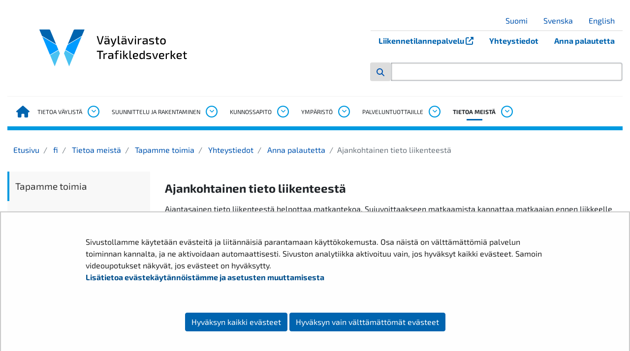

--- FILE ---
content_type: text/html;charset=UTF-8
request_url: https://vayla.fi/tietoa-meista/yhteystiedot/palaute/liikennetieto
body_size: 42506
content:
<!doctype html>
<html class="ltr" dir="ltr" lang="fi-FI">
 <head> 
  <meta charset="UTF-8"> 
  <meta name="viewport" content="width=device-width, initial-scale=1.0"> 
  <link rel="stylesheet" href="/o/yja-vayla-theme/images/icons/fontawesome/css/all.min.css?browserId=chrome&amp;themeId=yjavaylatheme_WAR_yjavaylatheme&amp;minifierType=css&amp;languageId=fi_FI&amp;t=1768238518000" type="text/css"> 
  <link rel="stylesheet" href="/o/common-ui-resources/css/components/nanogallery/nanogallery.css?browserId=chrome&amp;themeId=yjavaylatheme_WAR_yjavaylatheme&amp;minifierType=css&amp;languageId=fi_FI&amp;t=1768238518000
"> 
  <link rel="stylesheet" href="/o/common-ui-resources/fonts/exo-2/main.css?browserId=chrome&amp;themeId=yjavaylatheme_WAR_yjavaylatheme&amp;minifierType=css&amp;languageId=fi_FI&amp;t=1768238518000
"> 
  <title>Ajankohtainen tieto liikenteestä - Väylävirasto</title> 
  <meta content="text/html; charset=UTF-8" http-equiv="content-type"> 
  <script data-senna-track="permanent" src="/o/frontend-js-svg4everybody-web/index.js" type="text/javascript"></script> 
  <link href="https://vayla.fi/o/yja-vayla-theme/images/favicon.ico" rel="shortcut icon"> 
  <script data-senna-track="permanent" src="/o/frontend-js-jquery-web/jquery/jquery.min.js" type="text/javascript"></script> 
  <script data-senna-track="permanent" src="/o/frontend-js-jquery-web/jquery/init.js" type="text/javascript"></script> 
  <script data-senna-track="permanent" src="/o/frontend-js-jquery-web/jquery/ajax.js" type="text/javascript"></script> 
  <script data-senna-track="permanent" src="/o/frontend-js-jquery-web/jquery/bootstrap.bundle.min.js" type="text/javascript"></script> 
  <script data-senna-track="permanent" src="/o/frontend-js-jquery-web/jquery/collapsible_search.js" type="text/javascript"></script> 
  <script data-senna-track="permanent" src="/o/frontend-js-jquery-web/jquery/fm.js" type="text/javascript"></script> 
  <script data-senna-track="permanent" src="/o/frontend-js-jquery-web/jquery/form.js" type="text/javascript"></script> 
  <script data-senna-track="permanent" src="/o/frontend-js-jquery-web/jquery/popper.min.js" type="text/javascript"></script> 
  <script data-senna-track="permanent" src="/o/frontend-js-jquery-web/jquery/side_navigation.js" type="text/javascript"></script> 
  <link data-senna-track="permanent" href="/o/frontend-theme-font-awesome-web/css/main.css" rel="stylesheet" type="text/css"> 
  <meta property="og:locale" content="fi_FI"> 
  <meta property="og:locale:alternate" content="fi_FI"> 
  <meta property="og:locale:alternate" content="sv_SE"> 
  <meta property="og:locale:alternate" content="en_US"> 
  <meta property="og:locale:alternate" content="se_FI"> 
  <meta property="og:site_name" content="Väylävirasto"> 
  <meta property="og:title" content="Ajankohtainen tieto liikenteestä - Väylävirasto"> 
  <meta property="og:type" content="website"> 
  <meta property="og:url" content="https://vayla.fi/tietoa-meista/yhteystiedot/palaute/liikennetieto"> 
  <meta property="og:image" content="https://vayla.fi/documents/25230764/67241678/vaylavirasto_logo-fi_sv_rgb.png/453e80a1-00ab-c347-f9be-42552d247bab?version=1.0&amp;t=1616741478329&amp;imagePreview=1"> 
  <meta property="og:image:secure_url" content="https://vayla.fi/documents/25230764/67241678/vaylavirasto_logo-fi_sv_rgb.png/453e80a1-00ab-c347-f9be-42552d247bab?version=1.0&amp;t=1616741478329&amp;imagePreview=1"> 
  <meta property="og:image:type" content="image/png"> 
  <meta property="og:image:url" content="https://vayla.fi/documents/25230764/67241678/vaylavirasto_logo-fi_sv_rgb.png/453e80a1-00ab-c347-f9be-42552d247bab?version=1.0&amp;t=1616741478329&amp;imagePreview=1"> 
  <meta property="og:image:height" content="1000"> 
  <meta property="og:image:width" content="1200">  
  <link class="lfr-css-file" data-senna-track="temporary" href="https://vayla.fi/o/yja-vayla-theme/css/clay.css?browserId=chrome&amp;themeId=yjavaylatheme_WAR_yjavaylatheme&amp;minifierType=css&amp;languageId=fi_FI&amp;t=1768238518000" id="liferayAUICSS" rel="stylesheet" type="text/css"> 
  <link data-senna-track="temporary" href="/o/frontend-css-web/main.css?browserId=chrome&amp;themeId=yjavaylatheme_WAR_yjavaylatheme&amp;minifierType=css&amp;languageId=fi_FI&amp;t=1699991559480" id="liferayPortalCSS" rel="stylesheet" type="text/css"> 
  <link data-senna-track="temporary" href="/combo?browserId=chrome&amp;minifierType=&amp;themeId=yjavaylatheme_WAR_yjavaylatheme&amp;languageId=fi_FI&amp;com_liferay_journal_content_web_portlet_JournalContentPortlet_INSTANCE_vayla_megamenu_22_0001:%2Fcss%2Fmain.css&amp;com_liferay_product_navigation_product_menu_web_portlet_ProductMenuPortlet:%2Fcss%2Fmain.css&amp;com_liferay_site_navigation_menu_web_portlet_SiteNavigationMenuPortlet_INSTANCE_gjvnE1QbS0NR:%2Fcss%2Fmain.css&amp;fi_yja_language_version_tool_web_portlet_LanguageVersionToolSelectionPortlet_INSTANCE__mobile:%2Fcss%2Fmain.css&amp;t=1768238518000" id="56193c6" rel="stylesheet" type="text/css"> 
  <script data-senna-track="temporary" type="text/javascript">
	// <![CDATA[
		var Liferay = Liferay || {};

		Liferay.Browser = {
			acceptsGzip: function() {
				return true;
			},

			

			getMajorVersion: function() {
				return 131.0;
			},

			getRevision: function() {
				return '537.36';
			},
			getVersion: function() {
				return '131.0';
			},

			

			isAir: function() {
				return false;
			},
			isChrome: function() {
				return true;
			},
			isEdge: function() {
				return false;
			},
			isFirefox: function() {
				return false;
			},
			isGecko: function() {
				return true;
			},
			isIe: function() {
				return false;
			},
			isIphone: function() {
				return false;
			},
			isLinux: function() {
				return false;
			},
			isMac: function() {
				return true;
			},
			isMobile: function() {
				return false;
			},
			isMozilla: function() {
				return false;
			},
			isOpera: function() {
				return false;
			},
			isRtf: function() {
				return true;
			},
			isSafari: function() {
				return true;
			},
			isSun: function() {
				return false;
			},
			isWebKit: function() {
				return true;
			},
			isWindows: function() {
				return false;
			}
		};

		Liferay.Data = Liferay.Data || {};

		Liferay.Data.ICONS_INLINE_SVG = true;

		Liferay.Data.NAV_SELECTOR = '#navigation';

		Liferay.Data.NAV_SELECTOR_MOBILE = '#navigationCollapse';

		Liferay.Data.isCustomizationView = function() {
			return false;
		};

		Liferay.Data.notices = [
			

			
		];

		Liferay.PortletKeys = {
			DOCUMENT_LIBRARY: 'com_liferay_document_library_web_portlet_DLPortlet',
			DYNAMIC_DATA_MAPPING: 'com_liferay_dynamic_data_mapping_web_portlet_DDMPortlet',
			ITEM_SELECTOR: 'com_liferay_item_selector_web_portlet_ItemSelectorPortlet'
		};

		Liferay.PropsValues = {
			JAVASCRIPT_SINGLE_PAGE_APPLICATION_TIMEOUT: 0,
			NTLM_AUTH_ENABLED: false,
			UPLOAD_SERVLET_REQUEST_IMPL_MAX_SIZE: 3048576000
		};

		Liferay.ThemeDisplay = {

			

			
				getLayoutId: function() {
					return '3050';
				},

				

				getLayoutRelativeControlPanelURL: function() {
					return '/group/vayla/~/control_panel/manage';
				},

				getLayoutRelativeURL: function() {
					return '/tietoa-meista/yhteystiedot/palaute/liikennetieto';
				},
				getLayoutURL: function() {
					return 'https://vayla.fi/tietoa-meista/yhteystiedot/palaute/liikennetieto';
				},
				getParentLayoutId: function() {
					return '86';
				},
				isControlPanel: function() {
					return false;
				},
				isPrivateLayout: function() {
					return 'false';
				},
				isVirtualLayout: function() {
					return false;
				},
			

			getBCP47LanguageId: function() {
				return 'fi-FI';
			},
			getCanonicalURL: function() {

				

				return 'https\x3a\x2f\x2fvayla\x2efi\x2ftietoa-meista\x2fyhteystiedot\x2fpalaute\x2fliikennetieto';
			},
			getCDNBaseURL: function() {
				return 'https://vayla.fi';
			},
			getCDNDynamicResourcesHost: function() {
				return '';
			},
			getCDNHost: function() {
				return '';
			},
			getCompanyGroupId: function() {
				return '10197';
			},
			getCompanyId: function() {
				return '10157';
			},
			getDefaultLanguageId: function() {
				return 'fi_FI';
			},
			getDoAsUserIdEncoded: function() {
				return '';
			},
			getLanguageId: function() {
				return 'fi_FI';
			},
			getParentGroupId: function() {
				return '25230764';
			},
			getPathContext: function() {
				return '';
			},
			getPathImage: function() {
				return '/image';
			},
			getPathJavaScript: function() {
				return '/o/frontend-js-web';
			},
			getPathMain: function() {
				return '/c';
			},
			getPathThemeImages: function() {
				return 'https://vayla.fi/o/yja-vayla-theme/images';
			},
			getPathThemeRoot: function() {
				return '/o/yja-vayla-theme';
			},
			getPlid: function() {
				return '141355743';
			},
			getPortalURL: function() {
				return 'https://vayla.fi';
			},
			getRealUserId: function() {
				return '10161';
			},
			getScopeGroupId: function() {
				return '25230764';
			},
			getScopeGroupIdOrLiveGroupId: function() {
				return '25230764';
			},
			getSessionId: function() {
				return '';
			},
			getSiteAdminURL: function() {
				return 'https://vayla.fi/group/vayla/~/control_panel/manage?p_p_lifecycle=0&p_p_state=maximized&p_p_mode=view';
			},
			getSiteGroupId: function() {
				return '25230764';
			},
			getURLControlPanel: function() {
				return '/group/control_panel?refererPlid=141355743';
			},
			getURLHome: function() {
				return 'https\x3a\x2f\x2fvayla\x2efi\x2f';
			},
			getUserEmailAddress: function() {
				return '';
			},
			getUserId: function() {
				return '10161';
			},
			getUserName: function() {
				return '';
			},
			isAddSessionIdToURL: function() {
				return false;
			},
			isImpersonated: function() {
				return false;
			},
			isSignedIn: function() {
				return false;
			},

			isStagedPortlet: function() {
				
					
						return false;
					
				
			},

			isStateExclusive: function() {
				return false;
			},
			isStateMaximized: function() {
				return false;
			},
			isStatePopUp: function() {
				return false;
			}
		};

		var themeDisplay = Liferay.ThemeDisplay;

		Liferay.AUI = {

			

			getAvailableLangPath: function() {
				return 'available_languages.jsp?browserId=chrome&themeId=yjavaylatheme_WAR_yjavaylatheme&colorSchemeId=01&languageId=fi_FI&t=1768771620528';
			},
			getCombine: function() {
				return false;
			},
			getComboPath: function() {
				return '/combo/?browserId=chrome&minifierType=&languageId=fi_FI&t=1768245578606&';
			},
			getDateFormat: function() {
				return '%d.%m.%Y';
			},
			getEditorCKEditorPath: function() {
				return '/o/frontend-editor-ckeditor-web';
			},
			getFilter: function() {
				var filter = 'raw';

				
					

				return filter;
			},
			getFilterConfig: function() {
				var instance = this;

				var filterConfig = null;

				if (!instance.getCombine()) {
					filterConfig = {
						replaceStr: '.js' + instance.getStaticResourceURLParams(),
						searchExp: '\\.js$'
					};
				}

				return filterConfig;
			},
			getJavaScriptRootPath: function() {
				return '/o/frontend-js-web';
			},
			getLangPath: function() {
				return 'aui_lang.jsp?browserId=chrome&themeId=yjavaylatheme_WAR_yjavaylatheme&colorSchemeId=01&languageId=fi_FI&t=1768245578606';
			},
			getPortletRootPath: function() {
				return '/html/portlet';
			},
			getStaticResourceURLParams: function() {
				return '?browserId=chrome&minifierType=&languageId=fi_FI&t=1768245578606';
			}
		};

		Liferay.authToken = 'B3D0zhNk';

		

		Liferay.currentURL = '\x2ftietoa-meista\x2fyhteystiedot\x2fpalaute\x2fliikennetieto';
		Liferay.currentURLEncoded = '\x252Ftietoa-meista\x252Fyhteystiedot\x252Fpalaute\x252Fliikennetieto';
	// ]]>
</script> 
  <script src="/o/js_loader_config?t=1768245589115" type="text/javascript"></script> 
  <script data-senna-track="permanent" src="/o/frontend-js-aui-web/aui/aui/aui.js" type="text/javascript"></script> 
  <script data-senna-track="permanent" src="/o/frontend-js-aui-web/liferay/modules.js" type="text/javascript"></script> 
  <script data-senna-track="permanent" src="/o/frontend-js-aui-web/liferay/aui_sandbox.js" type="text/javascript"></script> 
  <script data-senna-track="permanent" src="/o/frontend-js-aui-web/aui/attribute-base/attribute-base.js" type="text/javascript"></script> 
  <script data-senna-track="permanent" src="/o/frontend-js-aui-web/aui/attribute-complex/attribute-complex.js" type="text/javascript"></script> 
  <script data-senna-track="permanent" src="/o/frontend-js-aui-web/aui/attribute-core/attribute-core.js" type="text/javascript"></script> 
  <script data-senna-track="permanent" src="/o/frontend-js-aui-web/aui/attribute-observable/attribute-observable.js" type="text/javascript"></script> 
  <script data-senna-track="permanent" src="/o/frontend-js-aui-web/aui/attribute-extras/attribute-extras.js" type="text/javascript"></script> 
  <script data-senna-track="permanent" src="/o/frontend-js-aui-web/aui/event-custom-base/event-custom-base.js" type="text/javascript"></script> 
  <script data-senna-track="permanent" src="/o/frontend-js-aui-web/aui/event-custom-complex/event-custom-complex.js" type="text/javascript"></script> 
  <script data-senna-track="permanent" src="/o/frontend-js-aui-web/aui/oop/oop.js" type="text/javascript"></script> 
  <script data-senna-track="permanent" src="/o/frontend-js-aui-web/aui/aui-base-lang/aui-base-lang.js" type="text/javascript"></script> 
  <script data-senna-track="permanent" src="/o/frontend-js-aui-web/liferay/dependency.js" type="text/javascript"></script> 
  <script data-senna-track="permanent" src="/o/frontend-js-aui-web/liferay/util.js" type="text/javascript"></script> 
  <script data-senna-track="permanent" src="/o/frontend-js-web/loader/config.js" type="text/javascript"></script> 
  <script data-senna-track="permanent" src="/o/frontend-js-web/loader/loader.js" type="text/javascript"></script> 
  <script data-senna-track="permanent" src="/o/frontend-js-web/liferay/dom_task_runner.js" type="text/javascript"></script> 
  <script data-senna-track="permanent" src="/o/frontend-js-web/liferay/events.js" type="text/javascript"></script> 
  <script data-senna-track="permanent" src="/o/frontend-js-web/liferay/lazy_load.js" type="text/javascript"></script> 
  <script data-senna-track="permanent" src="/o/frontend-js-web/liferay/liferay.js" type="text/javascript"></script> 
  <script data-senna-track="permanent" src="/o/frontend-js-web/liferay/global.bundle.js" type="text/javascript"></script> 
  <script data-senna-track="permanent" src="/o/frontend-js-web/liferay/portlet.js" type="text/javascript"></script> 
  <script data-senna-track="permanent" src="/o/frontend-js-web/liferay/workflow.js" type="text/javascript"></script> 
  <script data-senna-track="temporary" src="/o/js_bundle_config?t=1768245606641" type="text/javascript"></script> 
  <script data-senna-track="temporary" type="text/javascript">
	// <![CDATA[
		
			
				
		

		

		
	// ]]>
</script> 
  <style>
.yja-modal--dialog {
  position: fixed;
  transform: translateX(-100%);
  padding: .875rem;
  transition: transform .25s linear;
  bottom: 5vw;
  max-width: 75vw;
  width: 20rem;
  border: 4px solid #0064af;
  background: white;
  border-left: 0;
  z-index: 20;
}

.yja-modal--dialog.yja-modal--open {
  box-shadow: -1px 1px 43px -9px rgba(0,0,0,0.52);
  transform: translateX(0);
}

.yja-modal__header {
  position: relative;
  display: flex;
  width: 100%;
}

.yja-modal__header > button.yja-modal__button--close {
  border: 1px solid #0064af;
  font-size: .875rem;
  text-transform: uppercase;
  background: transparent;
  margin-left: auto;
  width: 32px;
  height: 32px;
  line-height: 1;
}

.yja-modal__content {
  position:relative;
  text-align: center;
}
.yja-modal__content > h2 { color: #0064af; }
.yja-modal__content > p { font-size: .875rem; }

/* Use non-bold headings in footer */
.footer h1,
.footer h2,
.footer h3,
.footer h4 {
  font-weight: 500;
}

.darker-highlight {
    background-color: #d54400 !important;
    color: #fff !important;
    border-bottom: 1px solid rgb(241.5771812081, 76.4765100671, 68.4228187919) !important;
}
</style> 
  <meta name="google-site-verification" content="TdFyO_wvlO2NS2YzidKVNdJqU894FmqAZ6rs3j9oYmI"> 
  <!--Snoobi siteanalytics V2.0--> 
   
  <link class="lfr-css-file" data-senna-track="temporary" href="https://vayla.fi/o/yja-vayla-theme/css/main.css?browserId=chrome&amp;themeId=yjavaylatheme_WAR_yjavaylatheme&amp;minifierType=css&amp;languageId=fi_FI&amp;t=1768238518000" id="liferayThemeCSS" rel="stylesheet" type="text/css"> 
  <style data-senna-track="temporary" type="text/css">

		

			

				

					

#p_p_id_com_liferay_journal_content_web_portlet_JournalContentPortlet_INSTANCE_vayla_megamenu_22_0001_ .portlet-content {

}




				

			

		

			

				

					

#p_p_id_com_liferay_journal_content_web_portlet_JournalContentPortlet_INSTANCE_vayla_megamenu_22_0002_ .portlet-content {

}




				

			

		

			

		

			

		

			

		

			

				

					

#p_p_id_com_liferay_journal_content_web_portlet_JournalContentPortlet_INSTANCE_vayla_megamenu_1951_0001_ .portlet-content {

}




				

			

		

			

				

					

#p_p_id_com_liferay_journal_content_web_portlet_JournalContentPortlet_INSTANCE_vayla_megamenu_1951_0002_ .portlet-content {

}




				

			

		

			

				

					

#p_p_id_com_liferay_journal_content_web_portlet_JournalContentPortlet_INSTANCE_vayla_megamenu_23_0001_ .portlet-content {

}




				

			

		

			

				

					

#p_p_id_com_liferay_journal_content_web_portlet_JournalContentPortlet_INSTANCE_vayla_megamenu_20_0002_ .portlet-content {

}




				

			

		

			

				

					

#p_p_id_com_liferay_journal_content_web_portlet_JournalContentPortlet_INSTANCE_vayla_megamenu_20_0001_ .portlet-content {

}




				

			

		

			

				

					

#p_p_id_com_liferay_journal_content_web_portlet_JournalContentPortlet_INSTANCE_vayla_megamenu_23_0002_ .portlet-content {

}




				

			

		

			

		

			

		

			

				

					

#p_p_id_com_liferay_site_navigation_breadcrumb_web_portlet_SiteNavigationBreadcrumbPortlet_ .portlet-content {

}




				

			

		

			

		

			

		

			

		

			

				

					

#p_p_id_com_liferay_journal_content_web_portlet_JournalContentPortlet_INSTANCE_vayla_megamenu_1949_0001_ .portlet-content {

}




				

			

		

			

		

			

				

					

#p_p_id_com_liferay_journal_content_web_portlet_JournalContentPortlet_INSTANCE_vayla_megamenu_1949_0002_ .portlet-content {

}




				

			

		

			

		

			

		

			

		

			

		

			

		

			

		

	</style> 
  <style>
/* Publication Theme Mobile navigation */
.yja-publication .yja-mobile-navigation { display: none; }
/* YJAOM-815 */
.top-frame .has-control-menu.controls-visible .portlet-asset-publisher .portlet-topper{
    z-index: 3;
}

/* YJAY-3881  */
.chrome .input-group .btn:focus, .chrome .input-group .form-control:focus {
    z-index: inherit;
}

/* SD-30779 */ 
*[lang="ar_SA"], *[lang="ar-SA"], *[lang="ar-SA"] *{ direction: rtl !important; }


/* YJALR71-2924 */
.controls-visible.signed-in .portlet-column-content.empty {min-height: 50px;margin-bottom: 10px;border: 1px dashed #d1d1d1;}

/* YJAVNK-1622 */
.has-control-menu .lfr-add-panel.open-admin-panel.sidenav-menu-slider{
    width: 500px !important;
}
.has-control-menu .lfr-admin-panel.sidenav-menu-slider .product-menu{
    width: 500px !important;
} 

</style> 
  <script>
    /* YJAY-1778 */
    (function () {
        window.YjaSearcher = window.YjaSearcher || {};
        window.YjaSearcher.encodeInput = window.YjaSearcher.encodeInput || function (userInput) {
            return encodeURIComponent(userInput).trim()
                .replace(/%2[f|F]/g, '/')
                .replace(/%5[c|C]/g, '%20')
                .replace(",", "%2C")
                .replace("\"", "%22")
                .replace("!", "%21")
                .replace("&", "%26")
                .replace("'", "%27")
                .replace('(', '%28')
                .replace(')', '%29');
        };

        window.YjaSearcher.readInput = window.YjaSearcher.readInput || function (input) {
            input = input || '';
            if (('' + input).trim().indexOf('#') < 0) {
                input = '#' + input;
            }
            var keywords = $(input).val();
            keywords = window.YjaSearcher.encodeInput(keywords);
            return keywords;
        };

        window.YjaSearcher.submitSearchForm = window.YjaSearcher.submitSearchForm || function (input) {
            var keywords = window.YjaSearcher.readInput(input);
            var formSearchUrl = window.YjaSearcher.formSearchUrl;
            if (formSearchUrl && keywords) {
                document.location.href = formSearchUrl + "?q=" + keywords;
            }
        };
    })();
</script> 
  <style data-senna-track="temporary" type="text/css">
</style> 
  <link data-senna-track="permanent" href="https://vayla.fi/combo?browserId=chrome&amp;minifierType=css&amp;languageId=fi_FI&amp;t=1768245575376&amp;/o/yja-common-ui-theme-contributor/css/yja-common-ui.css" rel="stylesheet" type="text/css"> 
  <script data-senna-track="permanent" src="https://vayla.fi/o/yja-common-ui-theme-contributor/js/yja-common-ui.js?browserId=chrome&amp;languageId=fi_FI&amp;t=1768245575376" type="text/javascript"></script> 
  <script type="text/javascript">
// <![CDATA[
Liferay.on(
	'ddmFieldBlur', function(event) {
		if (window.Analytics) {
			Analytics.send(
				'fieldBlurred',
				'Form',
				{
					fieldName: event.fieldName,
					focusDuration: event.focusDuration,
					formId: event.formId,
					formPageTitle: event.formPageTitle,
					page: event.page,
					title: event.title
				}
			);
		}
	}
);

Liferay.on(
	'ddmFieldFocus', function(event) {
		if (window.Analytics) {
			Analytics.send(
				'fieldFocused',
				'Form',
				{
					fieldName: event.fieldName,
					formId: event.formId,
					formPageTitle: event.formPageTitle,
					page: event.page,
					title: event.title
				}
			);
		}
	}
);

Liferay.on(
	'ddmFormPageShow', function(event) {
		if (window.Analytics) {
			Analytics.send(
				'pageViewed',
				'Form',
				{
					formId: event.formId,
					formPageTitle: event.formPageTitle,
					page: event.page,
					title: event.title
				}
			);
		}
	}
);

Liferay.on(
	'ddmFormSubmit', function(event) {
		if (window.Analytics) {
			Analytics.send(
				'formSubmitted',
				'Form',
				{
					formId: event.formId
				}
			);
		}
	}
);

Liferay.on(
	'ddmFormView', function(event) {
		if (window.Analytics) {
			Analytics.send(
				'formViewed',
				'Form',
				{
					formId: event.formId,
					title: event.title
				}
			);
		}
	}
);
// ]]>
</script> 
  <script data-senna-track="temporary" type="text/javascript">
	if (window.Analytics) {
		window._com_liferay_document_library_analytics_isViewFileEntry = false;
	}
</script> 
  <link rel="apple-touch-icon" href="https://vayla.fi/o/yja-vayla-theme/images/apple-touch-icon.png?browserId=chrome&amp;languageId=fi_FI&amp;t=1768238518000"> 
  <link rel="apple-touch-icon" sizes="180x180" href="https://vayla.fi/o/yja-vayla-theme/images/apple-touch-icon.png?browserId=chrome&amp;languageId=fi_FI&amp;t=1768238518000"> 
  <link rel="icon" type="image/png" sizes="32x32" href="https://vayla.fi/o/yja-vayla-theme/images/favicon-32x32.png?browserId=chrome&amp;languageId=fi_FI&amp;t=1768238518000"> 
  <link rel="icon" type="image/png" sizes="16x16" href="https://vayla.fi/o/yja-vayla-theme/images/favicon-16x16.png?browserId=chrome&amp;languageId=fi_FI&amp;t=1768238518000"> 
  <link rel="manifest" href="https://vayla.fi/o/yja-vayla-theme/images/manifest.json?browserId=chrome&amp;languageId=fi_FI&amp;t=1768238518000"> 
  <meta name="msapplication-TileColor" content="#da532c"> 
  <meta name="theme-color" content="#ffffff"> 
  <meta name="twitter:card" content="summary"> 
  <meta name="twitter:title" content="Ajankohtainen tieto liikenteestä - Väylävirasto"> 
  <meta name="twitter:site" content="@vaylafi"> 
  <link rel="stylesheet" type="text/css" href="/o/yja-cookie-consent-web/css/main.css?browserId=chrome&amp;themeId=yjavaylatheme_WAR_yjavaylatheme&amp;minifierType=css&amp;languageId=fi_FI&amp;t=1768238518000"> 
 </head> 
 <body class="chrome controls-visible default yui3-skin-sam signed-out public-page site"> 
  <a href="#main-content" id="skip-to-content">Hyppää sisältöön</a> 
  <script>var YjaSearcher = YjaSearcher || {};
YjaSearcher.formSearchUrl = '/haku';</script> 
  <div class=""> 
   <div class="header-wrapper container mb-3"> 
    <header class="header"> 
     <div class="header--mobile"> 
      <div class="mobile-header"> 
       <div class="mobile-section"> 
        <div class="mobile-header__logo__alt"> 
        </div> 
        <div class="mobile-header__logo"> 
         <img class="mobile-header__logo__img" src="https://vayla.fi/o/yja-vayla-theme/images/logos/vaylavirasto_fi_sv_rgb.svg?browserId=chrome&amp;languageId=fi_FI&amp;t=1768238518000" alt="Väylävirasto logo"> 
        </div> 
        <div class="mobile-toggler"> 
         <a href="" class="mobile-toggler__search mobile-toggler__btn btn"> <span class="mobile-toggler__icon fas fa-search"></span> </a> 
         <button class="navbar-toggler" id="js-navbar-toggler" type="button" data-toggle="collapse" data-target="#js-mobile-nav" aria-controls="js-mobile-nav" aria-expanded="false" aria-label="Avaa/Sulje valikko"> <span class="mobile-toggler__symbol" id="js-mobile-nav-open"> <span class="mobile-toggler__icon fas fa-bars"></span> <span class="sr-only">Avaa valikko</span> </span> </button> 
        </div> 
       </div> 
      </div> 
      <nav class="mobile-nav collapse navbar-collapse" id="js-mobile-nav" aria-label="Mobiili navigaatio"> 
       <div class="mobile-nav__lang"> 
        <span class="mobile-toggler__icon fas fa-globe"></span> 
        <div class="portlet-boundary portlet-boundary_fi_yja_language_version_tool_web_portlet_LanguageVersionToolSelectionPortlet_  portlet-static portlet-static-end portlet-barebone language-version-selection-portlet " id="p_p_id_fi_yja_language_version_tool_web_portlet_LanguageVersionToolSelectionPortlet_INSTANCE__mobile_"> 
         <span id="p_fi_yja_language_version_tool_web_portlet_LanguageVersionToolSelectionPortlet_INSTANCE__mobile"></span> 
         <section class="portlet" id="portlet_fi_yja_language_version_tool_web_portlet_LanguageVersionToolSelectionPortlet_INSTANCE__mobile"> 
          <div class="portlet-content"> 
           <div class="autofit-float autofit-row portlet-header"> 
            <div class="autofit-col autofit-col-end"> 
             <div class="autofit-section"> 
             </div> 
            </div> 
           </div> 
           <div class=" portlet-content-container"> 
            <div class="portlet-body"> 
             <ul aria-label="Valitse sivustolla käytettävä kieli" class="fi" id="languageSelectionMenu"> 
              <li class="fi" lang="fi"><a rel="nofollow" href="https://vayla.fi/?p_p_id=fi_yja_language_version_tool_web_portlet_LanguageVersionToolMissingNotificationPortlet&amp;_fi_yja_language_version_tool_web_portlet_LanguageVersionToolMissingNotificationPortlet_missingLanguageVersion=1"><span class="sr-only">Valitse kieli</span> Suomi</a></li> 
              <li class="sv" lang="sv"><a rel="nofollow" href="https://vayla.fi/sv/?p_p_id=fi_yja_language_version_tool_web_portlet_LanguageVersionToolMissingNotificationPortlet&amp;_fi_yja_language_version_tool_web_portlet_LanguageVersionToolMissingNotificationPortlet_missingLanguageVersion=1"><span class="sr-only">Välj språket</span> Svenska</a></li> 
              <li class="en" lang="en"><a rel="nofollow" href="https://vayla.fi/en/?p_p_id=fi_yja_language_version_tool_web_portlet_LanguageVersionToolMissingNotificationPortlet&amp;_fi_yja_language_version_tool_web_portlet_LanguageVersionToolMissingNotificationPortlet_missingLanguageVersion=1"><span class="sr-only">Select language</span> English</a></li> 
             </ul> 
            </div> 
           </div> 
          </div> 
         </section> 
        </div> 
       </div> 
       <div class="vayla_header_0001"></div> 
       <ul class="mobile-nav__list" id="js-mobile-nav-list"> 
        <li class="mobile-nav__list__item  "> 
         <div class="mobile-nav__list__item__links"> 
          <a href="https://vayla.fi/vaylista"> Tietoa väylistä </a> 
          <button data-toggle="collapse" data-target="#js-mainnav-child-0" aria-expanded="false" aria-controls="js-sidenav-child-0" data-parent="#js-mobile-nav" aria-label="Avaa alavalikko, Tietoa väylistä"> <span class="mobile-nav__list__item__icon fa-stack fa-2x"> <span class="far fa-circle fa-stack-2x"></span> <span class="fas fa-angle-down fa-stack-1x"></span> </span> </button> 
         </div> 
         <ul class="mobile-nav__list__children collapse " id="js-mainnav-child-0"> 
          <li class=" has-children"><a id="mobile-nav-37" class="mobile-nav__list__children__item nav-link" href="https://vayla.fi/vaylista/tieverkko"> Tieverkko </a> <button class="lfr-nav-child-toggle" data-toggle="collapse" data-target="#mobile-nav-toggle-37" aria-expanded="false" aria-controls="mobile-toggle-37" aria-label="Avaa alavalikko, Tieverkko"> <span class="sidenav__list__item__symbol fas fa-angle-down"></span> </button> 
           <ul id="mobile-nav-toggle-37" class="collapse"> 
            <li class=" has-children"><a class="mobile-nav__list__children__item nav-link" href="https://vayla.fi/vaylista/tieverkko/turvallisuus"> Turvallisuus tieliikenteessä </a> <button class="lfr-nav-child-toggle" data-toggle="collapse" data-target="#mobile-nav-toggle-133" aria-expanded="false" aria-controls="mobile-toggle-133" aria-label="Avaa alavalikko, Turvallisuus tieliikenteessä"> <span class="sidenav__list__item__symbol fas fa-angle-down"></span> </button> 
             <ul id="mobile-nav-toggle-133" class="collapse"> 
              <li class=" has-children"><a class="mobile-nav__list__children__item nav-link" href="https://vayla.fi/tienpidon-turvallisuuskertomus-2023"> Tienpidon turvallisuuskertomus 2023 </a> <button class="lfr-nav-child-toggle" data-toggle="collapse" data-target="#mobile-nav-toggle-3356" aria-expanded="false" aria-controls="mobile-toggle-3356" aria-label="Avaa alavalikko, Tienpidon turvallisuuskertomus 2023"> <span class="sidenav__list__item__symbol fas fa-angle-down"></span> </button> 
               <ul id="mobile-nav-toggle-3356" class="collapse"> 
                <li class=""><a class="mobile-nav__list__children__item nav-link" href="https://vayla.fi/tienpidon-turvallisuuskertomus-2023/toimintaymparisto-ja-organisaatio"> Toimintaympäristö ja organisaatio </a></li> 
                <li class=""><a class="mobile-nav__list__children__item nav-link" href="https://vayla.fi/tienpidon-turvallisuuskertomus-2023/liikenneturvallisuustilanne-ja-tavoitteet"> Liikenneturvallisuustilanne ja -tavoitteet </a></li> 
                <li class=""><a class="mobile-nav__list__children__item nav-link" href="https://vayla.fi/tienpidon-turvallisuuskertomus-2023/muut-turvallisuuskokonaisuudet"> Muut turvallisuuskokonaisuudet </a></li> 
                <li class=""><a class="mobile-nav__list__children__item nav-link" href="https://vayla.fi/tienpidon-turvallisuuskertomus-2023/osaaminen-ja-koulutus"> Osaaminen ja koulutus </a></li> 
                <li class=""><a class="mobile-nav__list__children__item nav-link" href="https://vayla.fi/tienpidon-turvallisuuskertomus-2023/riskienhallinta"> Riskienhallinta </a></li> 
                <li class=""><a class="mobile-nav__list__children__item nav-link" href="https://vayla.fi/tienpidon-turvallisuuskertomus-2023/ulkopuolisten-tahojen-valvonta-suositukset-ja-esitykset"> Ulkopuolisten tahojen valvonta, suositukset ja esitykset </a></li> 
                <li class=""><a class="mobile-nav__list__children__item nav-link" href="https://vayla.fi/tienpidon-turvallisuuskertomus-2023/yhteenveto"> Yhteenveto </a></li> 
                <li class=""><a class="mobile-nav__list__children__item nav-link" href="https://vayla.fi/tienpidon-turvallisuuskertomus-2023/lahteet"> Lähteet </a></li> 
               </ul></li> 
              <li class=" has-children"><a class="mobile-nav__list__children__item nav-link" href="https://vayla.fi/tienpidon-turvallisuuskertomus-2024"> Tienpidon turvallisuuskertomus 2024 </a> <button class="lfr-nav-child-toggle" data-toggle="collapse" data-target="#mobile-nav-toggle-3682" aria-expanded="false" aria-controls="mobile-toggle-3682" aria-label="Avaa alavalikko, Tienpidon turvallisuuskertomus 2024"> <span class="sidenav__list__item__symbol fas fa-angle-down"></span> </button> 
               <ul id="mobile-nav-toggle-3682" class="collapse"> 
                <li class=""><a class="mobile-nav__list__children__item nav-link" href="https://vayla.fi/tienpidon-turvallisuuskertomus-2024/toimintaymparisto-ja-organisaatio"> Toimintaympäristö ja organisaatio </a></li> 
                <li class=""><a class="mobile-nav__list__children__item nav-link" href="https://vayla.fi/tienpidon-turvallisuuskertomus-2024/liikenneturvallisuustilanne-ja-tavoitteet"> Liikenneturvallisuustilanne ja -tavoitteet </a></li> 
                <li class=""><a class="mobile-nav__list__children__item nav-link" href="https://vayla.fi/tienpidon-turvallisuuskertomus-2024/muut-turvallisuuskokonaisuudet"> Muut turvallisuuskokonaisuudet </a></li> 
                <li class=""><a class="mobile-nav__list__children__item nav-link" href="https://vayla.fi/tienpidon-turvallisuuskertomus-2024/osaaminen-ja-koulutus"> Osaaminen ja koulutus </a></li> 
                <li class=""><a class="mobile-nav__list__children__item nav-link" href="https://vayla.fi/tienpidon-turvallisuuskertomus-2024/riskienhallinta"> Riskienhallinta </a></li> 
                <li class=""><a class="mobile-nav__list__children__item nav-link" href="https://vayla.fi/tienpidon-turvallisuuskertomus-2024/ulkopuolisten-tahojen-valvonta-suositukset-ja-esitykset"> Ulkopuolisten tahojen valvonta, suositukset ja esitykset </a></li> 
                <li class=""><a class="mobile-nav__list__children__item nav-link" href="https://vayla.fi/tienpidon-turvallisuuskertomus-2024/yhteenveto"> Yhteenveto </a></li> 
                <li class=""><a class="mobile-nav__list__children__item nav-link" href="https://vayla.fi/tienpidon-turvallisuuskertomus-2024/lahteet"> Lähteet </a></li> 
               </ul></li> 
              <li class=""><a class="mobile-nav__list__children__item nav-link" href="https://vayla.fi/vaylista/tieverkko/turvallisuus/tunneliturvallisuus"> Tunneliturvallisuus </a></li> 
              <li class=""><a class="mobile-nav__list__children__item nav-link" href="https://vayla.fi/vaylista/tieverkko/turvallisuus/turvallisesti-tietyomaan-lahistolla"> Turvallisesti tietyömaan lähistöllä </a></li> 
              <li class=""><a class="mobile-nav__list__children__item nav-link" href="https://vayla.fi/vaylista/tieverkko/turvallisuus/saattoautot"> Tietyömaiden ohittaminen ja saattoautot </a></li> 
              <li class=""><a class="mobile-nav__list__children__item nav-link" href="https://vayla.fi/vaylista/tieverkko/turvallisuus/vaalimainonta"> Vaalimainonta teiden varsilla </a></li> 
              <li class=""><a class="mobile-nav__list__children__item nav-link" href="https://vayla.fi/vaylista/tieverkko/turvallisuus/nopeusrajoitusohjeen-paivitys"> Nopeusrajoitusohjeen päivitys </a></li> 
             </ul></li> 
            <li class=""><a class="mobile-nav__list__children__item nav-link" href="https://vayla.fi/vaylista/tieverkko/tiemerkinnat"> Tiemerkinnät </a></li> 
            <li class=""><a class="mobile-nav__list__children__item nav-link" href="https://vayla.fi/vaylista/tieverkko/liikennevalo-opastimet"> Liikennevalo-opastimet </a></li> 
           </ul></li> 
          <li class=" has-children"><a id="mobile-nav-38" class="mobile-nav__list__children__item nav-link" href="https://vayla.fi/vaylista/rataverkko"> Rataverkko </a> <button class="lfr-nav-child-toggle" data-toggle="collapse" data-target="#mobile-nav-toggle-38" aria-expanded="false" aria-controls="mobile-toggle-38" aria-label="Avaa alavalikko, Rataverkko"> <span class="sidenav__list__item__symbol fas fa-angle-down"></span> </button> 
           <ul id="mobile-nav-toggle-38" class="collapse"> 
            <li class=" has-children"><a class="mobile-nav__list__children__item nav-link" href="https://vayla.fi/vaylista/rataverkko/turvallisuus"> Turvallisuus rautatieliikenteessä </a> <button class="lfr-nav-child-toggle" data-toggle="collapse" data-target="#mobile-nav-toggle-141" aria-expanded="false" aria-controls="mobile-toggle-141" aria-label="Avaa alavalikko, Turvallisuus rautatieliikenteessä"> <span class="sidenav__list__item__symbol fas fa-angle-down"></span> </button> 
             <ul id="mobile-nav-toggle-141" class="collapse"> 
              <li class=" has-children"><a class="mobile-nav__list__children__item nav-link" href="https://vayla.fi/vaylista/rataverkko/turvallisuus/miksi-rautatiella-ei-saa-liikkua"> Miksi rautatiellä ei saa liikkua? </a> <button class="lfr-nav-child-toggle" data-toggle="collapse" data-target="#mobile-nav-toggle-175" aria-expanded="false" aria-controls="mobile-toggle-175" aria-label="Avaa alavalikko, Miksi rautatiellä ei saa liikkua?"> <span class="sidenav__list__item__symbol fas fa-angle-down"></span> </button> 
               <ul id="mobile-nav-toggle-175" class="collapse"> 
                <li class=" has-children"><a class="mobile-nav__list__children__item nav-link" href="https://vayla.fi/vaylista/rataverkko/turvallisuus/miksi-rautatiella-ei-saa-liikkua/kasvattajille"> Kasvattajille </a> <button class="lfr-nav-child-toggle" data-toggle="collapse" data-target="#mobile-nav-toggle-2829" aria-expanded="false" aria-controls="mobile-toggle-2829" aria-label="Avaa alavalikko, Kasvattajille"> <span class="sidenav__list__item__symbol fas fa-angle-down"></span> </button> 
                 <ul id="mobile-nav-toggle-2829" class="collapse"> 
                  <li class=""><a class="mobile-nav__list__children__item nav-link" href="https://vayla.fi/vaylista/rataverkko/turvallisuus/miksi-rautatiella-ei-saa-liikkua/kasvattajille/kysymyksia-ja-vastauksia"> Kysymyksiä ja vastauksia </a></li> 
                 </ul></li> 
               </ul></li> 
              <li class=""><a class="mobile-nav__list__children__item nav-link" href="https://vayla.fi/vaylista/rataverkko/turvallisuus/turvallisesti-ratatyomaan-lahistolla"> Turvallisesti ratatyömaan lähistöllä </a></li> 
             </ul></li> 
            <li class=" has-children"><a class="mobile-nav__list__children__item nav-link" href="https://vayla.fi/vaylista/rataverkko/tasoristeykset"> Tasoristeykset </a> <button class="lfr-nav-child-toggle" data-toggle="collapse" data-target="#mobile-nav-toggle-142" aria-expanded="false" aria-controls="mobile-toggle-142" aria-label="Avaa alavalikko, Tasoristeykset"> <span class="sidenav__list__item__symbol fas fa-angle-down"></span> </button> 
             <ul id="mobile-nav-toggle-142" class="collapse"> 
              <li class=" has-children"><a class="mobile-nav__list__children__item nav-link" href="https://vayla.fi/vaylista/rataverkko/tasoristeykset/tasoristeysturvallisuus"> Tasoristeysturvallisuus </a> <button class="lfr-nav-child-toggle" data-toggle="collapse" data-target="#mobile-nav-toggle-282" aria-expanded="false" aria-controls="mobile-toggle-282" aria-label="Avaa alavalikko, Tasoristeysturvallisuus"> <span class="sidenav__list__item__symbol fas fa-angle-down"></span> </button> 
               <ul id="mobile-nav-toggle-282" class="collapse"> 
                <li class=""><a class="mobile-nav__list__children__item nav-link" href="https://vayla.fi/vaylista/rataverkko/tasoristeykset/tasoristeysturvallisuus/koulutusmateriaalit"> Koulutusmateriaalit </a></li> 
               </ul></li> 
              <li class=""><a class="mobile-nav__list__children__item nav-link" href="https://vayla.fi/vaylista/rataverkko/tasoristeykset/tasoristeysten-poistaminen"> Tasoristeysten poistaminen </a></li> 
              <li class=""><a class="mobile-nav__list__children__item nav-link" href="https://vayla.fi/vaylista/rataverkko/tasoristeykset/tasoristeysohjelma"> Tasoristeysohjelma </a></li> 
              <li class=""><a class="mobile-nav__list__children__item nav-link" href="https://vayla.fi/vaylista/rataverkko/tasoristeykset/tasoristeyspalvelu"> Tasoristeykset kartalla </a></li> 
              <li class=""><a class="mobile-nav__list__children__item nav-link" href="https://vayla.fi/vaylista/rataverkko/tasoristeykset/usein-kysytyt-kysymykset"> Usein kysytyt kysymykset </a></li> 
             </ul></li> 
            <li class=""><a class="mobile-nav__list__children__item nav-link" href="https://vayla.fi/vaylista/rataverkko/rautatien-suoja-alue"> Rautatien suoja-alue </a></li> 
            <li class=""><a class="mobile-nav__list__children__item nav-link" href="https://vayla.fi/vaylista/rataverkko/yksityisraiteet"> Yksityisraiteet </a></li> 
            <li class=""><a class="mobile-nav__list__children__item nav-link" href="https://vayla.fi/vaylista/rataverkko/matkustajainformaatio"> Matkustajainformaatio </a></li> 
            <li class=""><a class="mobile-nav__list__children__item nav-link" href="https://vayla.fi/vaylista/rataverkko/vahaliikenteiset-radat"> Vähäliikenteiset radat </a></li> 
           </ul></li> 
          <li class=" has-children"><a id="mobile-nav-39" class="mobile-nav__list__children__item nav-link" href="https://vayla.fi/vaylista/vesivaylat"> Vesiväylät </a> <button class="lfr-nav-child-toggle" data-toggle="collapse" data-target="#mobile-nav-toggle-39" aria-expanded="false" aria-controls="mobile-toggle-39" aria-label="Avaa alavalikko, Vesiväylät"> <span class="sidenav__list__item__symbol fas fa-angle-down"></span> </button> 
           <ul id="mobile-nav-toggle-39" class="collapse"> 
            <li class=" has-children"><a class="mobile-nav__list__children__item nav-link" href="https://vayla.fi/vaylista/vesivaylat/kanavat"> Kanavat ja sillat </a> <button class="lfr-nav-child-toggle" data-toggle="collapse" data-target="#mobile-nav-toggle-147" aria-expanded="false" aria-controls="mobile-toggle-147" aria-label="Avaa alavalikko, Kanavat ja sillat"> <span class="sidenav__list__item__symbol fas fa-angle-down"></span> </button> 
             <ul id="mobile-nav-toggle-147" class="collapse"> 
              <li class=" has-children"><a class="mobile-nav__list__children__item nav-link" href="https://vayla.fi/vaylista/vesivaylat/kanavat/saimaan-kanava"> Saimaan kanava </a> <button class="lfr-nav-child-toggle" data-toggle="collapse" data-target="#mobile-nav-toggle-626" aria-expanded="false" aria-controls="mobile-toggle-626" aria-label="Avaa alavalikko, Saimaan kanava"> <span class="sidenav__list__item__symbol fas fa-angle-down"></span> </button> 
               <ul id="mobile-nav-toggle-626" class="collapse"> 
                <li class=""><a class="mobile-nav__list__children__item nav-link" href="https://vayla.fi/vaylista/vesivaylat/kanavat/saimaan-kanava/kauttakulkuohjeet"> Saimaan kanavan kauttakulkuohjeet </a></li> 
                <li class=""><a class="mobile-nav__list__children__item nav-link" href="https://vayla.fi/vaylista/vesivaylat/kanavat/saimaan-kanava/liikennointi-saimaan-kanavassa"> Liikennöinti Saimaan kanavassa </a></li> 
                <li class=""><a class="mobile-nav__list__children__item nav-link" href="https://vayla.fi/vaylista/vesivaylat/kanavat/saimaan-kanava/luotsaus"> Luotsaus Saimaan kanavalla ja Saimaalla </a></li> 
               </ul></li> 
              <li class=""><a class="mobile-nav__list__children__item nav-link" href="https://vayla.fi/vaylista/vesivaylat/kanavat/aukioloajat"> Kanavien ja siltojen aukioloajat </a></li> 
              <li class=""><a class="mobile-nav__list__children__item nav-link" href="https://vayla.fi/vaylista/vesivaylat/kanavat/taipaleen-kanava"> Taipaleen kanava </a></li> 
              <li class=""><a class="mobile-nav__list__children__item nav-link" href="https://vayla.fi/vaylista/vesivaylat/kanavat/konnuksen-kanava"> Konnuksen kanava </a></li> 
              <li class=""><a class="mobile-nav__list__children__item nav-link" href="https://vayla.fi/vaylista/vesivaylat/kanavat/ahkiolahden-kanava"> Ahkiolahden kanava </a></li> 
              <li class=""><a class="mobile-nav__list__children__item nav-link" href="https://vayla.fi/vaylista/vesivaylat/kanavat/nerkoon-kanava"> Nerkoon kanava </a></li> 
              <li class=""><a class="mobile-nav__list__children__item nav-link" href="https://vayla.fi/vaylista/vesivaylat/kanavat/lastukosken-kanava"> Lastukosken kanava </a></li> 
              <li class=""><a class="mobile-nav__list__children__item nav-link" href="https://vayla.fi/vaylista/vesivaylat/kanavat/juankosken-kanava"> Juankosken kanava </a></li> 
              <li class=""><a class="mobile-nav__list__children__item nav-link" href="https://vayla.fi/vaylista/vesivaylat/kanavat/karjalankosken-kanava"> Karjalankosken kanava </a></li> 
              <li class=""><a class="mobile-nav__list__children__item nav-link" href="https://vayla.fi/vaylista/vesivaylat/kanavat/pilpan-kanava"> Pilpan kanava </a></li> 
              <li class=""><a class="mobile-nav__list__children__item nav-link" href="https://vayla.fi/vaylista/vesivaylat/kanavat/vihovuonteen-kanava"> Vihovuonteen kanava </a></li> 
              <li class=""><a class="mobile-nav__list__children__item nav-link" href="https://vayla.fi/vaylista/vesivaylat/kanavat/kerman-kanava"> Kerman kanava </a></li> 
              <li class=""><a class="mobile-nav__list__children__item nav-link" href="https://vayla.fi/vaylista/vesivaylat/kanavat/karvion-kanava"> Karvion kanava </a></li> 
              <li class=""><a class="mobile-nav__list__children__item nav-link" href="https://vayla.fi/vaylista/vesivaylat/kanavat/varistaipaleen-kanava"> Varistaipaleen kanava </a></li> 
              <li class=""><a class="mobile-nav__list__children__item nav-link" href="https://vayla.fi/vaylista/vesivaylat/kanavat/taivallahden-kanava"> Taivallahden kanava </a></li> 
              <li class=""><a class="mobile-nav__list__children__item nav-link" href="https://vayla.fi/vaylista/vesivaylat/kanavat/joensuun-kanava"> Joensuun kanava </a></li> 
              <li class=""><a class="mobile-nav__list__children__item nav-link" href="https://vayla.fi/vaylista/vesivaylat/kanavat/kuurnan-kanava"> Kuurnan kanava </a></li> 
              <li class=""><a class="mobile-nav__list__children__item nav-link" href="https://vayla.fi/vaylista/vesivaylat/kanavat/kaltimon-kanava"> Kaltimon kanava </a></li> 
              <li class=""><a class="mobile-nav__list__children__item nav-link" href="https://vayla.fi/vaylista/vesivaylat/kanavat/vaajakoski"> Keiteleen kanava: Vaajakosken kanava </a></li> 
              <li class=""><a class="mobile-nav__list__children__item nav-link" href="https://vayla.fi/vaylista/vesivaylat/kanavat/kuhankoski"> Keiteleen kanava: Kuhankosken kanava </a></li> 
              <li class=""><a class="mobile-nav__list__children__item nav-link" href="https://vayla.fi/vaylista/vesivaylat/kanavat/kuusa"> Keiteleen kanava: Kuusan kanava </a></li> 
              <li class=""><a class="mobile-nav__list__children__item nav-link" href="https://vayla.fi/vaylista/vesivaylat/kanavat/kapeenkoski"> Keiteleen kanava: Kapeenkosken kanava </a></li> 
              <li class=""><a class="mobile-nav__list__children__item nav-link" href="https://vayla.fi/vaylista/vesivaylat/kanavat/paatela"> Keiteleen kanava: Paatelan kanava </a></li> 
              <li class=""><a class="mobile-nav__list__children__item nav-link" href="https://vayla.fi/vaylista/vesivaylat/kanavat/kalkkisten-kanava"> Kalkkisten kanava </a></li> 
              <li class=""><a class="mobile-nav__list__children__item nav-link" href="https://vayla.fi/vaylista/vesivaylat/kanavat/vaaksyn-kanava"> Vääksyn kanava </a></li> 
              <li class=""><a class="mobile-nav__list__children__item nav-link" href="https://vayla.fi/vaylista/vesivaylat/kanavat/neiturin-kanava"> Neiturin kanava </a></li> 
              <li class=""><a class="mobile-nav__list__children__item nav-link" href="https://vayla.fi/vaylista/vesivaylat/kanavat/kiesiman-kanava"> Kiesimän kanava </a></li> 
              <li class=""><a class="mobile-nav__list__children__item nav-link" href="https://vayla.fi/vaylista/vesivaylat/kanavat/kerkonkosken-kanava"> Kerkonkosken kanava </a></li> 
              <li class=""><a class="mobile-nav__list__children__item nav-link" href="https://vayla.fi/vaylista/vesivaylat/kanavat/kolun-kanava"> Kolun kanava </a></li> 
              <li class=""><a class="mobile-nav__list__children__item nav-link" href="https://vayla.fi/vaylista/vesivaylat/kanavat/lempaalan-kanava"> Lempäälän kanava </a></li> 
              <li class=""><a class="mobile-nav__list__children__item nav-link" href="https://vayla.fi/vaylista/vesivaylat/kanavat/valkeakosken-kanava"> Valkeakosken kanava </a></li> 
              <li class=""><a class="mobile-nav__list__children__item nav-link" href="https://vayla.fi/vaylista/vesivaylat/kanavat/muroleen-kanava"> Muroleen kanava </a></li> 
              <li class=""><a class="mobile-nav__list__children__item nav-link" href="https://vayla.fi/vaylista/vesivaylat/kanavat/herraskosken-kanava"> Herraskosken kanava </a></li> 
             </ul></li> 
            <li class=""><a class="mobile-nav__list__children__item nav-link" href="https://vayla.fi/vaylista/vesivaylat/palaute-ja-ilmoitukset"> Palaute ja ilmoitukset </a></li> 
            <li class=""><a class="mobile-nav__list__children__item nav-link" href="https://vayla.fi/vaylista/vesivaylat/turvallisuus"> Turvallisuus vesiväylillä </a></li> 
            <li class=" has-children"><a class="mobile-nav__list__children__item nav-link" href="https://vayla.fi/vaylista/vesivaylat/turvalaitteet"> Merenkulun turvalaitteet </a> <button class="lfr-nav-child-toggle" data-toggle="collapse" data-target="#mobile-nav-toggle-150" aria-expanded="false" aria-controls="mobile-toggle-150" aria-label="Avaa alavalikko, Merenkulun turvalaitteet"> <span class="sidenav__list__item__symbol fas fa-angle-down"></span> </button> 
             <ul id="mobile-nav-toggle-150" class="collapse"> 
              <li class=""><a class="mobile-nav__list__children__item nav-link" href="https://vayla.fi/vaylista/vesivaylat/turvalaitteet/kayttokuvaukset"> Käyttökuvaukset </a></li> 
              <li class=""><a class="mobile-nav__list__children__item nav-link" href="https://vayla.fi/vaylista/vesivaylat/turvalaitteet/turvalaiteviat"> Vesiväylien turvalaiteviat </a></li> 
             </ul></li> 
            <li class=""><a class="mobile-nav__list__children__item nav-link" href="https://vayla.fi/vaylista/vesivaylat/vesiliikennemerkit"> Vesiliikennemerkit </a></li> 
            <li class=""><a class="mobile-nav__list__children__item nav-link" href="https://vayla.fi/vaylista/vesivaylat/rajoitusalueet"> Vesiliikenteen kielto- ja rajoitusalueet </a></li> 
            <li class=" has-children"><a class="mobile-nav__list__children__item nav-link" href="https://vayla.fi/vaylista/vesivaylat/talvimerenkulku"> Talvimerenkulku </a> <button class="lfr-nav-child-toggle" data-toggle="collapse" data-target="#mobile-nav-toggle-109" aria-expanded="false" aria-controls="mobile-toggle-109" aria-label="Avaa alavalikko, Talvimerenkulku"> <span class="sidenav__list__item__symbol fas fa-angle-down"></span> </button> 
             <ul id="mobile-nav-toggle-109" class="collapse"> 
              <li class=""><a class="mobile-nav__list__children__item nav-link" href="https://vayla.fi/vaylista/vesivaylat/talvimerenkulku/rajoitukset"> Voimassa olevat avustusrajoitukset ja historia </a></li> 
              <li class=""><a class="mobile-nav__list__children__item nav-link" href="https://vayla.fi/vaylista/vesivaylat/talvimerenkulku/yhteystiedot"> Yhteystiedot </a></li> 
             </ul></li> 
           </ul></li> 
          <li class=" has-children"><a id="mobile-nav-41" class="mobile-nav__list__children__item nav-link" href="https://vayla.fi/vaylista/liikennejarjestelma"> Liikennejärjestelmä </a> <button class="lfr-nav-child-toggle" data-toggle="collapse" data-target="#mobile-nav-toggle-41" aria-expanded="false" aria-controls="mobile-toggle-41" aria-label="Avaa alavalikko, Liikennejärjestelmä"> <span class="sidenav__list__item__symbol fas fa-angle-down"></span> </button> 
           <ul id="mobile-nav-toggle-41" class="collapse"> 
            <li class=" has-children"><a class="mobile-nav__list__children__item nav-link" href="https://vayla.fi/vaylista/liikennejarjestelma/henkiloliikenne"> Henkilöliikenne </a> <button class="lfr-nav-child-toggle" data-toggle="collapse" data-target="#mobile-nav-toggle-154" aria-expanded="false" aria-controls="mobile-toggle-154" aria-label="Avaa alavalikko, Henkilöliikenne"> <span class="sidenav__list__item__symbol fas fa-angle-down"></span> </button> 
             <ul id="mobile-nav-toggle-154" class="collapse"> 
              <li class=""><a class="mobile-nav__list__children__item nav-link" href="https://vayla.fi/vaylista/liikennejarjestelma/henkiloliikenne/kavely-pyoraily"> Kävely ja pyöräily </a></li> 
             </ul></li> 
            <li class=""><a class="mobile-nav__list__children__item nav-link" href="https://vayla.fi/vaylista/liikennejarjestelma/tavaraliikenne"> Tavaraliikenne </a></li> 
            <li class=" has-children"><a class="mobile-nav__list__children__item nav-link" href="https://vayla.fi/vaylista/liikennejarjestelma/automaatio"> Liikenteen automaatio </a> <button class="lfr-nav-child-toggle" data-toggle="collapse" data-target="#mobile-nav-toggle-160" aria-expanded="false" aria-controls="mobile-toggle-160" aria-label="Avaa alavalikko, Liikenteen automaatio"> <span class="sidenav__list__item__symbol fas fa-angle-down"></span> </button> 
             <ul id="mobile-nav-toggle-160" class="collapse"> 
              <li class=""><a class="mobile-nav__list__children__item nav-link" href="https://vayla.fi/vaylista/liikennejarjestelma/automaatio/tieliikenteen-automaatio"> Tieliikenteen automaatio </a></li> 
              <li class=" has-children"><a class="mobile-nav__list__children__item nav-link" href="https://vayla.fi/vaylista/liikennejarjestelma/automaatio/meriliikenteen-automaatio"> Meriliikenteen automaatio </a> <button class="lfr-nav-child-toggle" data-toggle="collapse" data-target="#mobile-nav-toggle-753" aria-expanded="false" aria-controls="mobile-toggle-753" aria-label="Avaa alavalikko, Meriliikenteen automaatio"> <span class="sidenav__list__item__symbol fas fa-angle-down"></span> </button> 
               <ul id="mobile-nav-toggle-753" class="collapse"> 
                <li class=""><a class="mobile-nav__list__children__item nav-link" href="https://vayla.fi/vaylista/liikennejarjestelma/automaatio/meriliikenteen-automaatio/alyvayla"> Älyväyläkonseptin jatkokehitys </a></li> 
               </ul></li> 
              <li class=""><a class="mobile-nav__list__children__item nav-link" href="https://vayla.fi/vaylista/liikennejarjestelma/automaatio/rautatieliikenteen-automaatio"> Rautatieliikenteen automaatio </a></li> 
             </ul></li> 
            <li class=""><a class="mobile-nav__list__children__item nav-link" href="https://vayla.fi/vaylista/liikennejarjestelma/paavaylaverkko"> Pääväyläverkko </a></li> 
            <li class=" has-children"><a class="mobile-nav__list__children__item nav-link" href="https://vayla.fi/vaylista/liikennejarjestelma/tent"> Euroopan laajuinen liikenneverkko TEN-T </a> <button class="lfr-nav-child-toggle" data-toggle="collapse" data-target="#mobile-nav-toggle-157" aria-expanded="false" aria-controls="mobile-toggle-157" aria-label="Avaa alavalikko, Euroopan laajuinen liikenneverkko TEN-T"> <span class="sidenav__list__item__symbol fas fa-angle-down"></span> </button> 
             <ul id="mobile-nav-toggle-157" class="collapse"> 
              <li class=""><a class="mobile-nav__list__children__item nav-link" href="https://vayla.fi/vaylista/liikennejarjestelma/tent/cef-haku"> Tietoa saaduista CEF-Liikenne -tuista </a></li> 
             </ul></li> 
           </ul></li> 
          <li class=" has-children"><a id="mobile-nav-134" class="mobile-nav__list__children__item nav-link" href="https://vayla.fi/vaylista/liikennemerkit"> Liikennemerkit </a> <button class="lfr-nav-child-toggle" data-toggle="collapse" data-target="#mobile-nav-toggle-134" aria-expanded="false" aria-controls="mobile-toggle-134" aria-label="Avaa alavalikko, Liikennemerkit"> <span class="sidenav__list__item__symbol fas fa-angle-down"></span> </button> 
           <ul id="mobile-nav-toggle-134" class="collapse"> 
            <li class=""><a class="mobile-nav__list__children__item nav-link" href="https://vayla.fi/vaylista/liikennemerkit/kaikki-merkit"> Kaikki merkit </a></li> 
            <li class=""><a class="mobile-nav__list__children__item nav-link" href="https://vayla.fi/vaylista/liikennemerkit/kokonaan-uudet-merkit"> Kokonaan uudet merkit </a></li> 
            <li class=""><a class="mobile-nav__list__children__item nav-link" href="https://vayla.fi/vaylista/liikennemerkit/varoitusmerkit"> Varoitusmerkit </a></li> 
            <li class=""><a class="mobile-nav__list__children__item nav-link" href="https://vayla.fi/vaylista/liikennemerkit/etuajo-oikeus-ja-vaistamismerkit"> Etuajo-oikeus ja väistämismerkit </a></li> 
            <li class=""><a class="mobile-nav__list__children__item nav-link" href="https://vayla.fi/vaylista/liikennemerkit/kielto-ja-rajoitusmerkit"> Kielto- ja rajoitusmerkit </a></li> 
            <li class=""><a class="mobile-nav__list__children__item nav-link" href="https://vayla.fi/vaylista/liikennemerkit/maaraysmerkit"> Määräysmerkit </a></li> 
            <li class=""><a class="mobile-nav__list__children__item nav-link" href="https://vayla.fi/vaylista/liikennemerkit/saantomerkit"> Sääntömerkit </a></li> 
            <li class=""><a class="mobile-nav__list__children__item nav-link" href="https://vayla.fi/vaylista/liikennemerkit/opastusmerkit"> Opastusmerkit </a></li> 
            <li class=""><a class="mobile-nav__list__children__item nav-link" href="https://vayla.fi/vaylista/liikennemerkit/palvelukohteet"> Palvelukohteet </a></li> 
            <li class=""><a class="mobile-nav__list__children__item nav-link" href="https://vayla.fi/vaylista/liikennemerkit/lisakilvet"> Lisäkilvet </a></li> 
            <li class=""><a class="mobile-nav__list__children__item nav-link" href="https://vayla.fi/vaylista/liikennemerkit/muut-merkit"> Muut merkit </a></li> 
            <li class=""><a class="mobile-nav__list__children__item nav-link" href="https://vayla.fi/tiemerkinnat-uudelleenohjaus"> Tiemerkinnät </a></li> 
            <li class=""><a class="mobile-nav__list__children__item nav-link" href="https://vayla.fi/vaylista/liikennemerkit/usein-kysyttya"> Usein kysyttyä </a></li> 
            <li class=""><a class="mobile-nav__list__children__item nav-link" href="https://vayla.fi/vaylista/liikennemerkit/liikennemerkkitesti"> Liikennemerkkitesti </a></li> 
            <li class=" has-children"><a class="mobile-nav__list__children__item nav-link" href="https://vayla.fi/vaylista/liikennemerkit/arkisto"> Arkisto </a> <button class="lfr-nav-child-toggle" data-toggle="collapse" data-target="#mobile-nav-toggle-201" aria-expanded="false" aria-controls="mobile-toggle-201" aria-label="Avaa alavalikko, Arkisto"> <span class="sidenav__list__item__symbol fas fa-angle-down"></span> </button> 
             <ul id="mobile-nav-toggle-201" class="collapse"> 
              <li class=""><a class="mobile-nav__list__children__item nav-link" href="https://vayla.fi/vaylista/liikennemerkit/arkisto/varoitusmerkit"> Varoitusmerkit </a></li> 
              <li class=""><a class="mobile-nav__list__children__item nav-link" href="https://vayla.fi/vaylista/liikennemerkit/arkisto/etuajo-vaistaminen"> Etuajo-oikeus ja väistämismerkit </a></li> 
              <li class=""><a class="mobile-nav__list__children__item nav-link" href="https://vayla.fi/vaylista/liikennemerkit/arkisto/kielto-ja-rajoitusmerkit"> Kielto- ja rajoitusmerkit </a></li> 
              <li class=""><a class="mobile-nav__list__children__item nav-link" href="https://vayla.fi/vaylista/liikennemerkit/arkisto/lisakilvet"> Lisäkilvet </a></li> 
              <li class=""><a class="mobile-nav__list__children__item nav-link" href="https://vayla.fi/vaylista/liikennemerkit/arkisto/maaraysmerkit"> Määräysmerkit </a></li> 
              <li class=""><a class="mobile-nav__list__children__item nav-link" href="https://vayla.fi/vaylista/liikennemerkit/arkisto/ohjemerkit"> Ohjemerkit </a></li> 
              <li class=""><a class="mobile-nav__list__children__item nav-link" href="https://vayla.fi/vaylista/liikennemerkit/arkisto/opastusmerkit"> Opastusmerkit </a></li> 
              <li class=""><a class="mobile-nav__list__children__item nav-link" href="https://vayla.fi/vaylista/liikennemerkit/arkisto/palvelukohteiden-opastusmerkit"> Palvelukohteiden opastusmerkit </a></li> 
              <li class=""><a class="mobile-nav__list__children__item nav-link" href="https://vayla.fi/vaylista/liikennemerkit/arkisto/tiemerkit"> Tiemerkit </a></li> 
             </ul></li> 
           </ul></li> 
          <li class=" has-children"><a id="mobile-nav-21" class="mobile-nav__list__children__item nav-link" href="https://vayla.fi/vaylista/aineistot"> Tietopalvelut ja -aineistot </a> <button class="lfr-nav-child-toggle" data-toggle="collapse" data-target="#mobile-nav-toggle-21" aria-expanded="false" aria-controls="mobile-toggle-21" aria-label="Avaa alavalikko, Tietopalvelut ja -aineistot"> <span class="sidenav__list__item__symbol fas fa-angle-down"></span> </button> 
           <ul id="mobile-nav-toggle-21" class="collapse"> 
            <li class=" has-children"><a class="mobile-nav__list__children__item nav-link" href="https://vayla.fi/vaylista/aineistot/avoindata"> Avoin data </a> <button class="lfr-nav-child-toggle" data-toggle="collapse" data-target="#mobile-nav-toggle-42" aria-expanded="false" aria-controls="mobile-toggle-42" aria-label="Avaa alavalikko, Avoin data"> <span class="sidenav__list__item__symbol fas fa-angle-down"></span> </button> 
             <ul id="mobile-nav-toggle-42" class="collapse"> 
              <li class=" has-children"><a class="mobile-nav__list__children__item nav-link" href="https://vayla.fi/vaylista/aineistot/avoindata/ajankohtaista"> Uutisarkisto </a> <button class="lfr-nav-child-toggle" data-toggle="collapse" data-target="#mobile-nav-toggle-215" aria-expanded="false" aria-controls="mobile-toggle-215" aria-label="Avaa alavalikko, Uutisarkisto"> <span class="sidenav__list__item__symbol fas fa-angle-down"></span> </button> 
               <ul id="mobile-nav-toggle-215" class="collapse"> 
                <li class=" has-children"><a class="mobile-nav__list__children__item nav-link" href="https://vayla.fi/vaylista/aineistot/avoindata/ajankohtaista/vaylatiedon-hyodyntaminen-selvitys"> Väylätiedon hyödyntäminen -selvitys </a> <button class="lfr-nav-child-toggle" data-toggle="collapse" data-target="#mobile-nav-toggle-2110" aria-expanded="false" aria-controls="mobile-toggle-2110" aria-label="Avaa alavalikko, Väylätiedon hyödyntäminen -selvitys"> <span class="sidenav__list__item__symbol fas fa-angle-down"></span> </button> 
                 <ul id="mobile-nav-toggle-2110" class="collapse"> 
                  <li class=""><a class="mobile-nav__list__children__item nav-link" href="https://vayla.fi/vaylista/aineistot/avoindata/ajankohtaista/vaylatiedon-hyodyntaminen-selvitys/vaylatietojen-kayttotapauksia"> Väylätietojen käyttötapauksia </a></li> 
                 </ul></li> 
               </ul></li> 
              <li class=""><a class="mobile-nav__list__children__item nav-link" href="https://vayla.fi/vaylista/aineistot/avoindata/digiroad"> Digiroad </a></li> 
              <li class=""><a class="mobile-nav__list__children__item nav-link" href="https://vayla.fi/vaylista/aineistot/avoindata/vaylatiedot"> Väylätiedot </a></li> 
              <li class=" has-children"><a class="mobile-nav__list__children__item nav-link" href="https://vayla.fi/vaylista/aineistot/avoindata/karttapalvelut-ja-tyokalut"> Karttapalvelut ja työkalut </a> <button class="lfr-nav-child-toggle" data-toggle="collapse" data-target="#mobile-nav-toggle-3095" aria-expanded="false" aria-controls="mobile-toggle-3095" aria-label="Avaa alavalikko, Karttapalvelut ja työkalut"> <span class="sidenav__list__item__symbol fas fa-angle-down"></span> </button> 
               <ul id="mobile-nav-toggle-3095" class="collapse"> 
                <li class=" has-children"><a class="mobile-nav__list__children__item nav-link" href="https://vayla.fi/vaylista/aineistot/kartat"> Teemakartat </a> <button class="lfr-nav-child-toggle" data-toggle="collapse" data-target="#mobile-nav-toggle-45" aria-expanded="false" aria-controls="mobile-toggle-45" aria-label="Avaa alavalikko, Teemakartat"> <span class="sidenav__list__item__symbol fas fa-angle-down"></span> </button> 
                 <ul id="mobile-nav-toggle-45" class="collapse"> 
                  <li class=""><a class="mobile-nav__list__children__item nav-link" href="https://vayla.fi/vaylista/aineistot/kartat/tiekartat"> Tienumerokartat </a></li> 
                  <li class=""><a class="mobile-nav__list__children__item nav-link" href="https://vayla.fi/vaylista/aineistot/kartat/asemien-lahialuekartat"> Asemien lähialuekartat </a></li> 
                  <li class=""><a class="mobile-nav__list__children__item nav-link" href="https://vayla.fi/vaylista/aineistot/kartat/aikamatkalla-suomessa"> Tarinakartta: Aikamatkalla Suomessa </a></li> 
                 </ul></li> 
                <li class=""><a class="mobile-nav__list__children__item nav-link" href="https://vayla.fi/vaylista/aineistot/avoindata/karttapalvelut-ja-tyokalut/tyokalut"> Työkalut </a></li> 
               </ul></li> 
              <li class=""><a class="mobile-nav__list__children__item nav-link" href="https://vayla.fi/vaylista/aineistot/avoindata/rajapinnat"> Rajapinnat </a></li> 
              <li class=""><a class="mobile-nav__list__children__item nav-link" href="https://vayla.fi/vaylista/aineistot/avoindata/inspire"> INSPIRE </a></li> 
              <li class=" has-children"><a class="mobile-nav__list__children__item nav-link" href="https://vayla.fi/vaylista/aineistot/avoindata/kayttoehdot"> Käyttöehdot </a> <button class="lfr-nav-child-toggle" data-toggle="collapse" data-target="#mobile-nav-toggle-223" aria-expanded="false" aria-controls="mobile-toggle-223" aria-label="Avaa alavalikko, Käyttöehdot"> <span class="sidenav__list__item__symbol fas fa-angle-down"></span> </button> 
               <ul id="mobile-nav-toggle-223" class="collapse"> 
                <li class=""><a class="mobile-nav__list__children__item nav-link" href="https://vayla.fi/vaylista/aineistot/avoindata/kayttoehdot/avoimen-tietokannan-lisenssi"> Liikenneviraston vanha avoimen tiedon käyttölupa </a></li> 
               </ul></li> 
              <li class=""><a class="mobile-nav__list__children__item nav-link" href="https://vayla.fi/uutiskirjeet5"> Uutiskirjeet </a></li> 
             </ul></li> 
            <li class=" has-children"><a class="mobile-nav__list__children__item nav-link" href="https://vayla.fi/vaylista/aineistot/digiroad"> Digiroad </a> <button class="lfr-nav-child-toggle" data-toggle="collapse" data-target="#mobile-nav-toggle-217" aria-expanded="false" aria-controls="mobile-toggle-217" aria-label="Avaa alavalikko, Digiroad"> <span class="sidenav__list__item__symbol fas fa-angle-down"></span> </button> 
             <ul id="mobile-nav-toggle-217" class="collapse"> 
              <li class=" has-children"><a class="mobile-nav__list__children__item nav-link" href="https://vayla.fi/tietoa-digiroadista"> Tietoa Digiroadista </a> <button class="lfr-nav-child-toggle" data-toggle="collapse" data-target="#mobile-nav-toggle-2587" aria-expanded="false" aria-controls="mobile-toggle-2587" aria-label="Avaa alavalikko, Tietoa Digiroadista"> <span class="sidenav__list__item__symbol fas fa-angle-down"></span> </button> 
               <ul id="mobile-nav-toggle-2587" class="collapse"> 
                <li class=""><a class="mobile-nav__list__children__item nav-link" href="https://vayla.fi/digiroadin-siirtyminen-fintrafficille"> Digiroadin siirtyminen Fintrafficille </a></li> 
                <li class=""><a class="mobile-nav__list__children__item nav-link" href="https://vayla.fi/vaylista/aineistot/digiroad/laatu/2-vuotissuunnitelma"> Kaksivuotissuunnitelma </a></li> 
                <li class=""><a class="mobile-nav__list__children__item nav-link" href="https://vayla.fi/valtakunnallinen-laaturaportti"> Valtakunnallinen laaturaportti </a></li> 
               </ul></li> 
              <li class=" has-children"><a class="mobile-nav__list__children__item nav-link" href="https://vayla.fi/vaylista/aineistot/digiroad/yllapito"> Aineiston ylläpito </a> <button class="lfr-nav-child-toggle" data-toggle="collapse" data-target="#mobile-nav-toggle-796" aria-expanded="false" aria-controls="mobile-toggle-796" aria-label="Avaa alavalikko, Aineiston ylläpito"> <span class="sidenav__list__item__symbol fas fa-angle-down"></span> </button> 
               <ul id="mobile-nav-toggle-796" class="collapse"> 
                <li class=" has-children"><a class="mobile-nav__list__children__item nav-link" href="https://vayla.fi/kunnat"> Kunnat </a> <button class="lfr-nav-child-toggle" data-toggle="collapse" data-target="#mobile-nav-toggle-3379" aria-expanded="false" aria-controls="mobile-toggle-3379" aria-label="Avaa alavalikko, Kunnat"> <span class="sidenav__list__item__symbol fas fa-angle-down"></span> </button> 
                 <ul id="mobile-nav-toggle-3379" class="collapse"> 
                  <li class=""><a class="mobile-nav__list__children__item nav-link" href="https://vayla.fi/vaylista/aineistot/digiroad/yllapito/yllapito-ohje-kunnille"> Ylläpitotavat ja -ohje </a></li> 
                 </ul></li> 
                <li class=""><a class="mobile-nav__list__children__item nav-link" href="https://vayla.fi/vaylista/aineistot/digiroad/yllapito/joukkoliikenteen-pysakit"> Joukkoliikenteen pysäkit </a></li> 
                <li class=" has-children"><a class="mobile-nav__list__children__item nav-link" href="https://vayla.fi/vaylista/aineistot/digiroad/yllapito/suunniteltu-rakennusvaiheen-geometria"> Suunniteltu rakennusvaiheen geometria </a> <button class="lfr-nav-child-toggle" data-toggle="collapse" data-target="#mobile-nav-toggle-815" aria-expanded="false" aria-controls="mobile-toggle-815" aria-label="Avaa alavalikko, Suunniteltu rakennusvaiheen geometria"> <span class="sidenav__list__item__symbol fas fa-angle-down"></span> </button> 
                 <ul id="mobile-nav-toggle-815" class="collapse"> 
                  <li class=""><a class="mobile-nav__list__children__item nav-link" href="https://vayla.fi/vaylista/aineistot/digiroad/yllapito/suunniteltu-rakennusvaiheen-geometria/suravage-paaohje"> SURAVAGE-pääohje </a></li> 
                 </ul></li> 
               </ul></li> 
              <li class=" has-children"><a class="mobile-nav__list__children__item nav-link" href="https://vayla.fi/vaylista/aineistot/digiroad/aineisto"> Aineiston käyttäjälle </a> <button class="lfr-nav-child-toggle" data-toggle="collapse" data-target="#mobile-nav-toggle-797" aria-expanded="false" aria-controls="mobile-toggle-797" aria-label="Avaa alavalikko, Aineiston käyttäjälle"> <span class="sidenav__list__item__symbol fas fa-angle-down"></span> </button> 
               <ul id="mobile-nav-toggle-797" class="collapse"> 
                <li class=""><a class="mobile-nav__list__children__item nav-link" href="https://vayla.fi/vaylista/aineistot/digiroad/aineisto/pysakkiaineisto"> Joukkoliikenteen pysäkit </a></li> 
                <li class=""><a class="mobile-nav__list__children__item nav-link" href="https://vayla.fi/vaylista/aineistot/digiroad/aineisto/rajapinnat"> Rajapinnat </a></li> 
                <li class=""><a class="mobile-nav__list__children__item nav-link" href="https://vayla.fi/vaylista/aineistot/digiroad/aineisto/aineistojulkaisut"> Aineistojulkaisut </a></li> 
               </ul></li> 
              <li class=""><a class="mobile-nav__list__children__item nav-link" href="https://vayla.fi/vaylista/aineistot/digiroad/yksityistietietojen-lisaaminen-digiroadiin"> Yksityistiet </a></li> 
              <li class=" has-children"><a class="mobile-nav__list__children__item nav-link" href="https://vayla.fi/vaylista/aineistot/digiroad/tieliikennelaki-2020"> Liikenteenohjauslaitetietojen toimittaminen </a> <button class="lfr-nav-child-toggle" data-toggle="collapse" data-target="#mobile-nav-toggle-804" aria-expanded="false" aria-controls="mobile-toggle-804" aria-label="Avaa alavalikko, Liikenteenohjauslaitetietojen toimittaminen"> <span class="sidenav__list__item__symbol fas fa-angle-down"></span> </button> 
               <ul id="mobile-nav-toggle-804" class="collapse"> 
                <li class=" has-children"><a class="mobile-nav__list__children__item nav-link" href="https://vayla.fi/vaylista/aineistot/digiroad/tieliikennelaki-2020/ohje-viranomaiselle"> Ohje viranomaiselle </a> <button class="lfr-nav-child-toggle" data-toggle="collapse" data-target="#mobile-nav-toggle-1268" aria-expanded="false" aria-controls="mobile-toggle-1268" aria-label="Avaa alavalikko, Ohje viranomaiselle"> <span class="sidenav__list__item__symbol fas fa-angle-down"></span> </button> 
                 <ul id="mobile-nav-toggle-1268" class="collapse"> 
                  <li class=""><a class="mobile-nav__list__children__item nav-link" href="https://vayla.fi/vaylista/aineistot/digiroad/tieliikennelaki-2020/ohje-viranomaiselle/toimitustavan-valinta"> Toimitustavan valinta </a></li> 
                  <li class=""><a class="mobile-nav__list__children__item nav-link" href="https://vayla.fi/vaylista/aineistot/digiroad/tieliikennelaki-2020/ohje-viranomaiselle/kasitemalli-oth"> Aineiston toimitus Digiroad-sovelluksella </a></li> 
                  <li class=""><a class="mobile-nav__list__children__item nav-link" href="https://vayla.fi/vaylista/aineistot/digiroad/tieliikennelaki-2020/ohje-viranomaiselle/aineiston-toimitus-massatoimituksella"> Aineiston toimitus massatoimituksella </a></li> 
                 </ul></li> 
                <li class=" has-children"><a class="mobile-nav__list__children__item nav-link" href="https://vayla.fi/vaylista/aineistot/digiroad/tieliikennelaki-2020/yksityistiet"> Ohje yksityistien pitäjälle </a> <button class="lfr-nav-child-toggle" data-toggle="collapse" data-target="#mobile-nav-toggle-1269" aria-expanded="false" aria-controls="mobile-toggle-1269" aria-label="Avaa alavalikko, Ohje yksityistien pitäjälle"> <span class="sidenav__list__item__symbol fas fa-angle-down"></span> </button> 
                 <ul id="mobile-nav-toggle-1269" class="collapse"> 
                  <li class=""><a class="mobile-nav__list__children__item nav-link" href="https://vayla.fi/vaylista/aineistot/digiroad/tieliikennelaki-2020/yksityistiet/toimitettavien-tietojen-kuvaus"> Toimitettavien tietojen kuvaus </a></li> 
                 </ul></li> 
                <li class=""><a class="mobile-nav__list__children__item nav-link" href="https://vayla.fi/vaylista/aineistot/digiroad/tieliikennelaki-2020/liikennemerkkien-vertailutaulu"> Liikennemerkkien vertailutaulu </a></li> 
                <li class=""><a class="mobile-nav__list__children__item nav-link" href="https://vayla.fi/vaylista/aineistot/digiroad/tieliikennelaki-2020/kasitteet"> Käsitteistö </a></li> 
               </ul></li> 
              <li class=""><a class="mobile-nav__list__children__item nav-link" href="https://vayla.fi/vaylista/aineistot/digiroad/laatu"> Usein kysyttyä Digiroadista </a></li> 
              <li class=""><a class="mobile-nav__list__children__item nav-link" href="https://vayla.fi/vaylista/aineistot/digiroad/yhteiso"> Tapahtumat ja verkosto </a></li> 
              <li class=""><a class="mobile-nav__list__children__item nav-link" href="https://vayla.fi/uutiskirjeet3"> Uutiskirjeet </a></li> 
              <li class=""><a class="mobile-nav__list__children__item nav-link" href="https://vayla.fi/vaylista/aineistot/digiroad/arkisto"> Uutiset </a></li> 
              <li class=""><a class="mobile-nav__list__children__item nav-link" href="https://vayla.fi/vaylista/aineistot/digiroad/yhteystiedot"> Yhteystiedot </a></li> 
             </ul></li> 
            <li class=" has-children"><a class="mobile-nav__list__children__item nav-link" href="https://vayla.fi/vaylista/aineistot/tilastot"> Tilastot </a> <button class="lfr-nav-child-toggle" data-toggle="collapse" data-target="#mobile-nav-toggle-46" aria-expanded="false" aria-controls="mobile-toggle-46" aria-label="Avaa alavalikko, Tilastot"> <span class="sidenav__list__item__symbol fas fa-angle-down"></span> </button> 
             <ul id="mobile-nav-toggle-46" class="collapse"> 
              <li class=" has-children"><a class="mobile-nav__list__children__item nav-link" href="https://vayla.fi/vaylista/aineistot/tilastot/ratatilastot"> Rautatietilastot </a> <button class="lfr-nav-child-toggle" data-toggle="collapse" data-target="#mobile-nav-toggle-210" aria-expanded="false" aria-controls="mobile-toggle-210" aria-label="Avaa alavalikko, Rautatietilastot"> <span class="sidenav__list__item__symbol fas fa-angle-down"></span> </button> 
               <ul id="mobile-nav-toggle-210" class="collapse"> 
                <li class=""><a class="mobile-nav__list__children__item nav-link" href="https://vayla.fi/vaylista/aineistot/tilastot/ratatilastot/rautateiden-henkilo-ja-tavaraliikenne"> Rautateiden henkilö- ja tavaraliikenne </a></li> 
                <li class=""><a class="mobile-nav__list__children__item nav-link" href="https://vayla.fi/vaylista/aineistot/tilastot/ratatilastot/junien-tasmallisyys"> Junien täsmällisyys </a></li> 
                <li class=""><a class="mobile-nav__list__children__item nav-link" href="https://vayla.fi/vaylista/aineistot/tilastot/ratatilastot/tasoristeysonnettomuudet"> Tasoristeysonnettomuudet </a></li> 
               </ul></li> 
              <li class=" has-children"><a class="mobile-nav__list__children__item nav-link" href="https://vayla.fi/vaylista/aineistot/tilastot/tietilastot"> Tietilastot </a> <button class="lfr-nav-child-toggle" data-toggle="collapse" data-target="#mobile-nav-toggle-211" aria-expanded="false" aria-controls="mobile-toggle-211" aria-label="Avaa alavalikko, Tietilastot"> <span class="sidenav__list__item__symbol fas fa-angle-down"></span> </button> 
               <ul id="mobile-nav-toggle-211" class="collapse"> 
                <li class=""><a class="mobile-nav__list__children__item nav-link" href="https://vayla.fi/vaylista/aineistot/tilastot/tietilastot/maanteiden-liikennesuoritteet"> Maanteiden liikennesuoritteet ja pituudet </a></li> 
                <li class=""><a class="mobile-nav__list__children__item nav-link" href="https://vayla.fi/vaylista/aineistot/tilastot/tietilastot/nopeustilastot"> Nopeustilastot </a></li> 
                <li class=""><a class="mobile-nav__list__children__item nav-link" href="https://vayla.fi/vaylista/aineistot/tilastot/tietilastot/rajaliikenne"> Rajaliikennetilastot </a></li> 
                <li class=""><a class="mobile-nav__list__children__item nav-link" href="https://vayla.fi/vaylista/aineistot/tilastot/tietilastot/tieliikenteen-kehitys"> Tieliikenteen kehitys pääteillä </a></li> 
                <li class=""><a class="mobile-nav__list__children__item nav-link" href="https://vayla.fi/vaylista/aineistot/tilastot/tietilastot/liikenneonnettomuudet-maanteilla"> Onnettomuustilastot </a></li> 
               </ul></li> 
              <li class=""><a class="mobile-nav__list__children__item nav-link" href="https://vayla.fi/vaylista/aineistot/tilastot/turvallisuustilastot"> Turvallisuustilastot </a></li> 
             </ul></li> 
           </ul></li> 
          <div class="menu-section-wrapper"> 
           <div class="menu-section-item"> 
            <div class="vayla_megamenu_0001_1949"></div> 
           </div> 
          </div> 
         </ul></li> 
        <li class="mobile-nav__list__item  "> 
         <div class="mobile-nav__list__item__links"> 
          <a href="https://vayla.fi/suunnittelu-rakentaminen"> Suunnittelu ja rakentaminen </a> 
          <button data-toggle="collapse" data-target="#js-mainnav-child-1" aria-expanded="false" aria-controls="js-sidenav-child-1" data-parent="#js-mobile-nav" aria-label="Avaa alavalikko, Suunnittelu ja rakentaminen"> <span class="mobile-nav__list__item__icon fa-stack fa-2x"> <span class="far fa-circle fa-stack-2x"></span> <span class="fas fa-angle-down fa-stack-1x"></span> </span> </button> 
         </div> 
         <ul class="mobile-nav__list__children collapse " id="js-mainnav-child-1"> 
          <li class=""><a id="mobile-nav-1979" class="mobile-nav__list__children__item nav-link" href="https://vayla.fi/hankehaku"> Hankehaku (suunnitteilla ja käynnissä olevat väylähankkeet) </a></li> 
          <li class=" has-children"><a id="mobile-nav-34" class="mobile-nav__list__children__item nav-link" href="https://vayla.fi/suunnittelu-rakentaminen/hankkeiden-suunnittelu"> Hankkeiden suunnittelu </a> <button class="lfr-nav-child-toggle" data-toggle="collapse" data-target="#mobile-nav-toggle-34" aria-expanded="false" aria-controls="mobile-toggle-34" aria-label="Avaa alavalikko, Hankkeiden suunnittelu"> <span class="sidenav__list__item__symbol fas fa-angle-down"></span> </button> 
           <ul id="mobile-nav-toggle-34" class="collapse"> 
            <li class=" has-children"><a class="mobile-nav__list__children__item nav-link" href="https://vayla.fi/suunnittelu-rakentaminen/hankkeiden-suunnittelu/suunnittelukohteiden-tiedot"> Suunnittelukohteiden tiedot </a> <button class="lfr-nav-child-toggle" data-toggle="collapse" data-target="#mobile-nav-toggle-533" aria-expanded="false" aria-controls="mobile-toggle-533" aria-label="Avaa alavalikko, Suunnittelukohteiden tiedot"> <span class="sidenav__list__item__symbol fas fa-angle-down"></span> </button> 
             <ul id="mobile-nav-toggle-533" class="collapse"> 
              <li class=""><a class="mobile-nav__list__children__item nav-link" href="https://vayla.fi/hankehaku1"> Hankehaku </a></li> 
              <li class=" has-children"><a class="mobile-nav__list__children__item nav-link" href="https://vayla.fi/suunnittelu-rakentaminen/hankkeiden-suunnittelu/suunnittelukohteiden-tiedot/hankekortit"> Hankekortit </a> <button class="lfr-nav-child-toggle" data-toggle="collapse" data-target="#mobile-nav-toggle-2271" aria-expanded="false" aria-controls="mobile-toggle-2271" aria-label="Avaa alavalikko, Hankekortit"> <span class="sidenav__list__item__symbol fas fa-angle-down"></span> </button> 
               <ul id="mobile-nav-toggle-2271" class="collapse"> 
                <li class=""><a class="mobile-nav__list__children__item nav-link" href="https://vayla.fi/suunnittelu-rakentaminen/hankkeiden-suunnittelu/suunnittelukohteiden-tiedot/hankekortit/tiekohteet"> Tiekohteet </a></li> 
                <li class=""><a class="mobile-nav__list__children__item nav-link" href="https://vayla.fi/suunnittelu-rakentaminen/hankkeiden-suunnittelu/suunnittelukohteiden-tiedot/hankekortit/ratakohteet"> Ratakohteet </a></li> 
                <li class=""><a class="mobile-nav__list__children__item nav-link" href="https://vayla.fi/suunnittelu-rakentaminen/hankkeiden-suunnittelu/suunnittelukohteiden-tiedot/hankekortit/vesivaylakohteet"> Vesiväyläkohteet </a></li> 
               </ul></li> 
              <li class=""><a class="mobile-nav__list__children__item nav-link" href="https://vayla.fi/suunnittelu-rakentaminen/hankkeiden-suunnittelu/suunnittelukohteiden-tiedot/suunnittelukohteet-kartalla"> Hankekartta </a></li> 
             </ul></li> 
            <li class=""><a class="mobile-nav__list__children__item nav-link" href="https://vayla.fi/suunnittelu-rakentaminen/hankkeiden-suunnittelu/suunnittelun-lahtokohdat"> Suunnittelun lähtökohdat </a></li> 
            <li class=""><a class="mobile-nav__list__children__item nav-link" href="https://vayla.fi/suunnittelu-rakentaminen/hankkeiden-suunnittelu/hankkeiden-suunnittelun-vaiheet"> Hankkeiden suunnittelun vaiheet </a></li> 
            <li class=" has-children"><a class="mobile-nav__list__children__item nav-link" href="https://vayla.fi/suunnittelu-rakentaminen/hankkeiden-suunnittelu/vaikutusten-arviointi"> Vaikutusten arviointi </a> <button class="lfr-nav-child-toggle" data-toggle="collapse" data-target="#mobile-nav-toggle-536" aria-expanded="false" aria-controls="mobile-toggle-536" aria-label="Avaa alavalikko, Vaikutusten arviointi"> <span class="sidenav__list__item__symbol fas fa-angle-down"></span> </button> 
             <ul id="mobile-nav-toggle-536" class="collapse"> 
              <li class=""><a class="mobile-nav__list__children__item nav-link" href="https://vayla.fi/suunnittelu/hankkeiden-suunnittelu/vaikutusten-arviointi/liikennevaylat"> Liikenneväylien hankearviointi </a></li> 
              <li class=""><a class="mobile-nav__list__children__item nav-link" href="https://vayla.fi/suunnittelu/hankkeiden-suunnittelu/vaikutusten-arviointi/ymparistovaikutukset"> Ympäristövaikutusten arviointimenettely (YVA) </a></li> 
             </ul></li> 
            <li class=""><a class="mobile-nav__list__children__item nav-link" href="https://vayla.fi/suunnittelu-rakentaminen/hankkeiden-suunnittelu/osallistu-ja-vaikuta"> Osallistu ja vaikuta </a></li> 
            <li class=""><a class="mobile-nav__list__children__item nav-link" href="https://vayla.fi/suunnittelu-rakentaminen/hankkeiden-suunnittelu/suunnitteluohjelma"> Suunnitteluohjelma </a></li> 
            <li class=""><a class="mobile-nav__list__children__item nav-link" href="https://vayla.fi/suunnittelu-rakentaminen/hankkeiden-suunnittelu/kustannushallinta"> Kustannushallinta </a></li> 
            <li class=""><a class="mobile-nav__list__children__item nav-link" href="https://vayla.fi/suunnittelu-rakentaminen/hankkeiden-suunnittelu/paastolaskenta"> Päästölaskenta </a></li> 
            <li class=""><a class="mobile-nav__list__children__item nav-link" href="https://vayla.fi/suunnittelu-rakentaminen/hankkeiden-suunnittelu/kiertotaloussuunnitelma"> Kiertotaloussuunnitelma </a></li> 
            <li class=""><a class="mobile-nav__list__children__item nav-link" href="https://vayla.fi/suunnittelu-rakentaminen/hankkeiden-suunnittelu/sopimuksellinen-yhteistyo"> Sopimuksellinen yhteistyö </a></li> 
           </ul></li> 
          <li class=" has-children"><a id="mobile-nav-156" class="mobile-nav__list__children__item nav-link" href="https://vayla.fi/suunnittelu-rakentaminen/liikennejarjestelman-suunnittelu"> Liikennejärjestelmän suunnittelu </a> <button class="lfr-nav-child-toggle" data-toggle="collapse" data-target="#mobile-nav-toggle-156" aria-expanded="false" aria-controls="mobile-toggle-156" aria-label="Avaa alavalikko, Liikennejärjestelmän suunnittelu"> <span class="sidenav__list__item__symbol fas fa-angle-down"></span> </button> 
           <ul id="mobile-nav-toggle-156" class="collapse"> 
            <li class=""><a class="mobile-nav__list__children__item nav-link" href="https://vayla.fi/suunnittelu-rakentaminen/valtakunnallinen-liikennejarjestelmasuunnittelu"> Valtakunnallinen liikennejärjestelmäsuunnittelu </a></li> 
            <li class=""><a class="mobile-nav__list__children__item nav-link" href="https://vayla.fi/suunnittelu-rakentaminen/liikennejarjestelman-suunnittelu/alueellinen-liikennejarjestelmasuunnittelu"> Alueellinen liikennejärjestelmäsuunnittelu </a></li> 
            <li class=""><a class="mobile-nav__list__children__item nav-link" href="https://vayla.fi/suunnittelu-rakentaminen/liikennejarjestelman-suunnittelu/yhteistyo"> Maankäytön ja liikennejärjestelmäsuunnittelun yhteistyö </a></li> 
            <li class=""><a class="mobile-nav__list__children__item nav-link" href="https://vayla.fi/suunnittelu-rakentaminen/liikennejarjestelman-suunnittelu/valtion-rooli"> Valtion rooli </a></li> 
            <li class=""><a class="mobile-nav__list__children__item nav-link" href="https://vayla.fi/suunnittelu-rakentaminen/liikennejarjestelman-suunnittelu/rautateiden-kehittaminen"> Rautateiden kehittämiseen varautuminen maankäytössä </a></li> 
            <li class=""><a class="mobile-nav__list__children__item nav-link" href="https://vayla.fi/suunnittelu-rakentaminen/liikennejarjestelman-suunnittelu/investointiohjelma"> Investointiohjelma </a></li> 
            <li class=""><a class="mobile-nav__list__children__item nav-link" href="https://vayla.fi/suunnittelu-rakentaminen/liikennejarjestelman-suunnittelu/raideleveys"> Raideleveys </a></li> 
           </ul></li> 
          <li class=""><a id="mobile-nav-2433" class="mobile-nav__list__children__item nav-link" href="https://vayla.fi/suunnittelu-rakentaminen/hankkeiden-rakentaminen"> Hankkeiden rakentaminen </a></li> 
          <li class=""><a id="mobile-nav-537" class="mobile-nav__list__children__item nav-link" href="https://vayla.fi/suunnittelu/hankkeiden-suunnittelu/turvallisuus-tyomailla"> Turvallisuus työmailla </a></li> 
          <div class="menu-section-wrapper"> 
           <div class="menu-section-item"> 
            <div class="vayla_megamenu_0001_20"></div> 
           </div> 
          </div> 
         </ul></li> 
        <li class="mobile-nav__list__item  "> 
         <div class="mobile-nav__list__item__links"> 
          <a href="https://vayla.fi/kunnossapito"> Kunnossapito </a> 
          <button data-toggle="collapse" data-target="#js-mainnav-child-2" aria-expanded="false" aria-controls="js-sidenav-child-2" data-parent="#js-mobile-nav" aria-label="Avaa alavalikko, Kunnossapito"> <span class="mobile-nav__list__item__icon fa-stack fa-2x"> <span class="far fa-circle fa-stack-2x"></span> <span class="fas fa-angle-down fa-stack-1x"></span> </span> </button> 
         </div> 
         <ul class="mobile-nav__list__children collapse " id="js-mainnav-child-2"> 
          <li class=" has-children"><a id="mobile-nav-132" class="mobile-nav__list__children__item nav-link" href="https://vayla.fi/kunnossapito/tieverkon-kunnossapito"> Tieverkon kunnossapito </a> <button class="lfr-nav-child-toggle" data-toggle="collapse" data-target="#mobile-nav-toggle-132" aria-expanded="false" aria-controls="mobile-toggle-132" aria-label="Avaa alavalikko, Tieverkon kunnossapito"> <span class="sidenav__list__item__symbol fas fa-angle-down"></span> </button> 
           <ul id="mobile-nav-toggle-132" class="collapse"> 
            <li class=""><a class="mobile-nav__list__children__item nav-link" href="https://vayla.fi/kunnossapito/tieverkon-kunnossapito/teiden-kunto"> Teiden kunnosta huolehtiminen </a></li> 
            <li class=" has-children"><a class="mobile-nav__list__children__item nav-link" href="https://vayla.fi/kunnossapito/tieverkon-kunnossapito/paallysteiden-kunto"> Päällysteiden kunto </a> <button class="lfr-nav-child-toggle" data-toggle="collapse" data-target="#mobile-nav-toggle-161" aria-expanded="false" aria-controls="mobile-toggle-161" aria-label="Avaa alavalikko, Päällysteiden kunto"> <span class="sidenav__list__item__symbol fas fa-angle-down"></span> </button> 
             <ul id="mobile-nav-toggle-161" class="collapse"> 
              <li class=""><a class="mobile-nav__list__children__item nav-link" href="https://vayla.fi/kunnossapito/tieverkon-kunnossapito/paallysteiden-kunto/tiemerkinnat"> Tiemerkinnät </a></li> 
             </ul></li> 
            <li class=""><a class="mobile-nav__list__children__item nav-link" href="https://vayla.fi/kunnossapito/tieverkon-kunnossapito/tien-kunnon-arviointi"> Päällysteiden kunnon arviointi </a></li> 
            <li class=""><a class="mobile-nav__list__children__item nav-link" href="https://vayla.fi/kunnossapito/tieverkon-kunnossapito/korjausten-kohdentaminen"> Korjausten kohdentaminen ja korjaustavat </a></li> 
            <li class=" has-children"><a class="mobile-nav__list__children__item nav-link" href="https://vayla.fi/kunnossapito/tieverkon-kunnossapito/talvihoito"> Teiden talvihoito </a> <button class="lfr-nav-child-toggle" data-toggle="collapse" data-target="#mobile-nav-toggle-131" aria-expanded="false" aria-controls="mobile-toggle-131" aria-label="Avaa alavalikko, Teiden talvihoito"> <span class="sidenav__list__item__symbol fas fa-angle-down"></span> </button> 
             <ul id="mobile-nav-toggle-131" class="collapse"> 
              <li class=""><a class="mobile-nav__list__children__item nav-link" href="https://vayla.fi/kunnossapito/tieverkon-kunnossapito/talvihoito/talvinopeudet"> Talvi- ja pimeän ajan nopeusrajoitukset </a></li> 
              <li class=""><a class="mobile-nav__list__children__item nav-link" href="https://vayla.fi/kunnossapito/tieverkon-kunnossapito/talvihoito/liukkauden-torjunta"> Liukkauden torjunta </a></li> 
             </ul></li> 
            <li class=""><a class="mobile-nav__list__children__item nav-link" href="https://vayla.fi/kunnossapito/tieverkon-kunnossapito/painorajoitukset"> Kelirikko ja painorajoitukset </a></li> 
            <li class=" has-children"><a class="mobile-nav__list__children__item nav-link" href="https://vayla.fi/kunnossapito/tieverkon-kunnossapito/kesahoito"> Teiden kesähoito </a> <button class="lfr-nav-child-toggle" data-toggle="collapse" data-target="#mobile-nav-toggle-1959" aria-expanded="false" aria-controls="mobile-toggle-1959" aria-label="Avaa alavalikko, Teiden kesähoito"> <span class="sidenav__list__item__symbol fas fa-angle-down"></span> </button> 
             <ul id="mobile-nav-toggle-1959" class="collapse"> 
              <li class=""><a class="mobile-nav__list__children__item nav-link" href="https://vayla.fi/kunnossapito/tieverkon-kunnossapito/kesahoito/niittotyot"> Niittotyöt </a></li> 
             </ul></li> 
            <li class=""><a class="mobile-nav__list__children__item nav-link" href="https://vayla.fi/kunnossapito/tieverkon-kunnossapito/tietyot"> Tietyöt </a></li> 
            <li class=""><a class="mobile-nav__list__children__item nav-link" href="https://vayla.fi/kunnossapito/tieverkon-kunnossapito/soratiet"> Soratiet </a></li> 
            <li class=""><a class="mobile-nav__list__children__item nav-link" href="https://vayla.fi/kunnossapito/tieverkon-kunnossapito/siltojen-kunnossapito"> Siltojen kunnossapito </a></li> 
            <li class=""><a class="mobile-nav__list__children__item nav-link" href="https://vayla.fi/kunnossapito/tieverkon-kunnossapito/kavelyn-ja-pyorailyn-vaylat"> Kävelyn ja pyöräilyn väylät </a></li> 
           </ul></li> 
          <li class=" has-children"><a id="mobile-nav-140" class="mobile-nav__list__children__item nav-link" href="https://vayla.fi/kunnossapito/rataverkon-kunnossapito"> Rataverkon kunnossapito </a> <button class="lfr-nav-child-toggle" data-toggle="collapse" data-target="#mobile-nav-toggle-140" aria-expanded="false" aria-controls="mobile-toggle-140" aria-label="Avaa alavalikko, Rataverkon kunnossapito"> <span class="sidenav__list__item__symbol fas fa-angle-down"></span> </button> 
           <ul id="mobile-nav-toggle-140" class="collapse"> 
            <li class=""><a class="mobile-nav__list__children__item nav-link" href="https://vayla.fi/kunnossapito/rataverkon-kunnossapito/talvihoito"> Rataverkon talvihoito </a></li> 
            <li class=""><a class="mobile-nav__list__children__item nav-link" href="https://vayla.fi/kunnossapito/rataverkon-kunnossapito/routavauriot"> Ratojen routavauriot </a></li> 
            <li class=""><a class="mobile-nav__list__children__item nav-link" href="https://vayla.fi/kunnossapito/rataverkon-kunnossapito/laiturialueiden-hoito"> Laiturialueiden hoito </a></li> 
            <li class=" has-children"><a class="mobile-nav__list__children__item nav-link" href="https://vayla.fi/kunnossapito/rataverkon-kunnossapito/tyonjako"> Ratojen kunnossapidon työnjako </a> <button class="lfr-nav-child-toggle" data-toggle="collapse" data-target="#mobile-nav-toggle-171" aria-expanded="false" aria-controls="mobile-toggle-171" aria-label="Avaa alavalikko, Ratojen kunnossapidon työnjako"> <span class="sidenav__list__item__symbol fas fa-angle-down"></span> </button> 
             <ul id="mobile-nav-toggle-171" class="collapse"> 
              <li class=""><a class="mobile-nav__list__children__item nav-link" href="https://vayla.fi/kunnossapito/rataverkon-kunnossapito/tyonjako/etela-suomi"> Etelä-Suomi </a></li> 
              <li class=""><a class="mobile-nav__list__children__item nav-link" href="https://vayla.fi/kunnossapito/rataverkon-kunnossapito/tyonjako/ita-suomi"> Itä-Suomi </a></li> 
              <li class=""><a class="mobile-nav__list__children__item nav-link" href="https://vayla.fi/kunnossapito/rataverkon-kunnossapito/tyonjako/lansi-suomi"> Länsi-Suomi </a></li> 
              <li class=""><a class="mobile-nav__list__children__item nav-link" href="https://vayla.fi/kunnossapito/rataverkon-kunnossapito/tyonjako/pohjois-suomi"> Pohjois-Suomi </a></li> 
             </ul></li> 
            <li class=""><a class="mobile-nav__list__children__item nav-link" href="https://vayla.fi/kunnossapito/rataverkon-kunnossapito/kaapelinaytto"> Kaapelinäyttö </a></li> 
            <li class=""><a class="mobile-nav__list__children__item nav-link" href="https://vayla.fi/kunnossapito/rataverkko/riskipuiden-poistaminen"> Riskipuiden poistaminen </a></li> 
            <li class=""><a class="mobile-nav__list__children__item nav-link" href="https://vayla.fi/kunnossapito/rataverkon-kunnossapito/lehtikelit-rautateilla"> Lehtikelit rautateillä </a></li> 
           </ul></li> 
          <li class=""><a id="mobile-nav-148" class="mobile-nav__list__children__item nav-link" href="https://vayla.fi/kunnossapito/vesivaylien-kunnossapito"> Vesiväylien kunnossapito </a></li> 
          <li class=" has-children"><a id="mobile-nav-3098" class="mobile-nav__list__children__item nav-link" href="https://vayla.fi/kunnossapito/vaylanpidon-perussuunnitelma"> Väylänpidon perussuunnitelma </a> <button class="lfr-nav-child-toggle" data-toggle="collapse" data-target="#mobile-nav-toggle-3098" aria-expanded="false" aria-controls="mobile-toggle-3098" aria-label="Avaa alavalikko, Väylänpidon perussuunnitelma"> <span class="sidenav__list__item__symbol fas fa-angle-down"></span> </button> 
           <ul id="mobile-nav-toggle-3098" class="collapse"> 
            <li class=""><a class="mobile-nav__list__children__item nav-link" href="https://vayla.fi/vaylanpidon-vaikutusten-arviointi-ja-onnistumisen-mittarit"> Väylänpidon vaikutusten arviointi ja onnistumisen mittarit </a></li> 
            <li class=""><a class="mobile-nav__list__children__item nav-link" href="https://vayla.fi/kunnossapito/vaylanpidon-perussuunnitelma/vaylien-hoidon-ja-korjauksen-rahoituksen-priorisointi"> Väylien hoidon ja korjauksen rahoituksen priorisointi </a></li> 
           </ul></li> 
          <li class=""><a id="mobile-nav-3584" class="mobile-nav__list__children__item nav-link" href="https://vayla.fi/kunnossapito/vaylien-korjausvelka"> Väylien korjausvelka </a></li> 
          <div class="menu-section-wrapper"> 
           <div class="menu-section-item"> 
            <div class="vayla_megamenu_0001_1951"></div> 
           </div> 
          </div> 
         </ul></li> 
        <li class="mobile-nav__list__item  "> 
         <div class="mobile-nav__list__item__links"> 
          <a href="https://vayla.fi/ymparisto"> Ympäristö </a> 
          <button data-toggle="collapse" data-target="#js-mainnav-child-3" aria-expanded="false" aria-controls="js-sidenav-child-3" data-parent="#js-mobile-nav" aria-label="Avaa alavalikko, Ympäristö"> <span class="mobile-nav__list__item__icon fa-stack fa-2x"> <span class="far fa-circle fa-stack-2x"></span> <span class="fas fa-angle-down fa-stack-1x"></span> </span> </button> 
         </div> 
         <ul class="mobile-nav__list__children collapse " id="js-mainnav-child-3"> 
          <li class=""><a id="mobile-nav-3460" class="mobile-nav__list__children__item nav-link" href="https://vayla.fi/ymparisto/ymparistoperiaatteet"> Ympäristöperiaatteet </a></li> 
          <li class=" has-children"><a id="mobile-nav-59" class="mobile-nav__list__children__item nav-link" href="https://vayla.fi/ymparisto/ilmastonmuutos"> Ilmastonmuutos </a> <button class="lfr-nav-child-toggle" data-toggle="collapse" data-target="#mobile-nav-toggle-59" aria-expanded="false" aria-controls="mobile-toggle-59" aria-label="Avaa alavalikko, Ilmastonmuutos"> <span class="sidenav__list__item__symbol fas fa-angle-down"></span> </button> 
           <ul id="mobile-nav-toggle-59" class="collapse"> 
            <li class=""><a class="mobile-nav__list__children__item nav-link" href="https://vayla.fi/ymparisto/ilmastonmuutos/sopeutuminen"> Ilmastonmuutokseen sopeutuminen </a></li> 
           </ul></li> 
          <li class=" has-children"><a id="mobile-nav-64" class="mobile-nav__list__children__item nav-link" href="https://vayla.fi/ymparisto/luonnon-monimuotoisuus"> Luonnon monimuotoisuus </a> <button class="lfr-nav-child-toggle" data-toggle="collapse" data-target="#mobile-nav-toggle-64" aria-expanded="false" aria-controls="mobile-toggle-64" aria-label="Avaa alavalikko, Luonnon monimuotoisuus"> <span class="sidenav__list__item__symbol fas fa-angle-down"></span> </button> 
           <ul id="mobile-nav-toggle-64" class="collapse"> 
            <li class=""><a class="mobile-nav__list__children__item nav-link" href="https://vayla.fi/ymparisto/luonnon-monimuotoisuus/haitalliset-vieraslajit"> Haitalliset vieraslajit </a></li> 
           </ul></li> 
          <li class=" has-children"><a id="mobile-nav-61" class="mobile-nav__list__children__item nav-link" href="https://vayla.fi/ymparisto/melu-tarina"> Melu ja tärinä </a> <button class="lfr-nav-child-toggle" data-toggle="collapse" data-target="#mobile-nav-toggle-61" aria-expanded="false" aria-controls="mobile-toggle-61" aria-label="Avaa alavalikko, Melu ja tärinä"> <span class="sidenav__list__item__symbol fas fa-angle-down"></span> </button> 
           <ul id="mobile-nav-toggle-61" class="collapse"> 
            <li class=""><a class="mobile-nav__list__children__item nav-link" href="https://vayla.fi/ymparisto/melu-tarina/usein-kysyttya-tarinasta"> Usein kysyttyä tärinästä </a></li> 
            <li class=""><a class="mobile-nav__list__children__item nav-link" href="https://vayla.fi/ymparisto/melu-tarina/louhinnat"> Louhinnat </a></li> 
            <li class=""><a class="mobile-nav__list__children__item nav-link" href="https://vayla.fi/ymparisto/melu-tarina/meluesteet"> Melusuojaukset </a></li> 
           </ul></li> 
          <li class=""><a id="mobile-nav-63" class="mobile-nav__list__children__item nav-link" href="https://vayla.fi/ymparisto/ilman-laatu"> Ilman laatu </a></li> 
          <li class=" has-children"><a id="mobile-nav-66" class="mobile-nav__list__children__item nav-link" href="https://vayla.fi/ymparisto/kiertotalous"> Kiertotalous </a> <button class="lfr-nav-child-toggle" data-toggle="collapse" data-target="#mobile-nav-toggle-66" aria-expanded="false" aria-controls="mobile-toggle-66" aria-label="Avaa alavalikko, Kiertotalous"> <span class="sidenav__list__item__symbol fas fa-angle-down"></span> </button> 
           <ul id="mobile-nav-toggle-66" class="collapse"> 
            <li class=""><a class="mobile-nav__list__children__item nav-link" href="https://vayla.fi/ymparisto/kiertotalous/uusiomateriaalien-teknisen-soveltuvuuden-arviointi"> Uusiomateriaalien teknisen soveltuvuuden arviointi </a></li> 
           </ul></li> 
          <li class=""><a id="mobile-nav-60" class="mobile-nav__list__children__item nav-link" href="https://vayla.fi/ymparisto/pohjavedet-maapera"> Pohjavedet ja maaperä </a></li> 
          <li class=""><a id="mobile-nav-67" class="mobile-nav__list__children__item nav-link" href="https://vayla.fi/ymparisto/pinta-hulevedet"> Pinta- ja hulevedet </a></li> 
          <li class=""><a id="mobile-nav-62" class="mobile-nav__list__children__item nav-link" href="https://vayla.fi/ymparisto/itameren-suojelu"> Itämeren suojelu </a></li> 
          <li class=""><a id="mobile-nav-68" class="mobile-nav__list__children__item nav-link" href="https://vayla.fi/ymparisto/ymparistoyhteistyo"> Ympäristöyhteistyö </a></li> 
          <li class=""><a id="mobile-nav-65" class="mobile-nav__list__children__item nav-link" href="https://vayla.fi/ymparisto/maisema-kulttuuriymparisto"> Maisema ja kulttuuriympäristö </a></li> 
          <li class=""><a id="mobile-nav-129" class="mobile-nav__list__children__item nav-link" href="https://vayla.fi/ymparisto/maisema-kulttuuriymparisto/maanteiden-arvokohteet"> Maanteiden arvokohteet </a></li> 
          <li class=""><a id="mobile-nav-130" class="mobile-nav__list__children__item nav-link" href="https://vayla.fi/ymparisto/maisema-kulttuuriymparisto/kanavamuseot"> Kanavamuseotoiminta ja museokanavat </a></li> 
          <li class=""><a id="mobile-nav-3472" class="mobile-nav__list__children__item nav-link" href="https://vayla.fi/ymparisto/kuljetuskaluston-ja-tyokoneiden-ymparistokriteerit"> Kuljetuskaluston ja työkoneiden ympäristökriteerit </a></li> 
          <div class="menu-section-wrapper"> 
           <div class="menu-section-item"> 
            <div class="vayla_megamenu_0001_40"></div> 
           </div> 
          </div> 
         </ul></li> 
        <li class="mobile-nav__list__item  "> 
         <div class="mobile-nav__list__item__links"> 
          <a href="https://vayla.fi/palveluntuottajat"> Palveluntuottajille </a> 
          <button data-toggle="collapse" data-target="#js-mainnav-child-4" aria-expanded="false" aria-controls="js-sidenav-child-4" data-parent="#js-mobile-nav" aria-label="Avaa alavalikko, Palveluntuottajille"> <span class="mobile-nav__list__item__icon fa-stack fa-2x"> <span class="far fa-circle fa-stack-2x"></span> <span class="fas fa-angle-down fa-stack-1x"></span> </span> </button> 
         </div> 
         <ul class="mobile-nav__list__children collapse " id="js-mainnav-child-4"> 
          <li class=" has-children"><a id="mobile-nav-2291" class="mobile-nav__list__children__item nav-link" href="https://vayla.fi/palveluntuottajat/turvallisuus"> Turvallisuus </a> <button class="lfr-nav-child-toggle" data-toggle="collapse" data-target="#mobile-nav-toggle-2291" aria-expanded="false" aria-controls="mobile-toggle-2291" aria-label="Avaa alavalikko, Turvallisuus"> <span class="sidenav__list__item__symbol fas fa-angle-down"></span> </button> 
           <ul id="mobile-nav-toggle-2291" class="collapse"> 
            <li class=""><a class="mobile-nav__list__children__item nav-link" href="https://vayla.fi/palveluntuottajat/turvallisuus/turvallisuusperiaatteet"> Turvallisuusperiaatteet </a></li> 
            <li class=""><a class="mobile-nav__list__children__item nav-link" href="https://vayla.fi/palveluntuottajat/turvallisuus/digitaalisen-turvallisuuden-periaatteet"> Digitaalisen turvallisuuden periaatteet </a></li> 
            <li class=""><a class="mobile-nav__list__children__item nav-link" href="https://vayla.fi/palveluntuottajat/turvallisuus/inhimilliset-organisatoriset-tekijat"> Inhimilliset ja organisatoriset tekijät </a></li> 
            <li class=""><a class="mobile-nav__list__children__item nav-link" href="https://vayla.fi/palveluntuottajat/turvallisuus/turvallisuuspoikkeamat-ja-havainnot"> Turvallisuuspoikkeamat ja -havainnot </a></li> 
            <li class=" has-children"><a class="mobile-nav__list__children__item nav-link" href="https://vayla.fi/palveluntuottajat/turvallisuus/tyoturvallisuus"> Työturvallisuus </a> <button class="lfr-nav-child-toggle" data-toggle="collapse" data-target="#mobile-nav-toggle-120" aria-expanded="false" aria-controls="mobile-toggle-120" aria-label="Avaa alavalikko, Työturvallisuus"> <span class="sidenav__list__item__symbol fas fa-angle-down"></span> </button> 
             <ul id="mobile-nav-toggle-120" class="collapse"> 
              <li class=""><a class="mobile-nav__list__children__item nav-link" href="https://vayla.fi/palveluntuottajat/turvallisuus/tyoturvallisuus/tyoturvallisuuskoulutukset"> Työturvallisuuskoulutukset </a></li> 
             </ul></li> 
            <li class=" has-children"><a class="mobile-nav__list__children__item nav-link" href="https://vayla.fi/palveluntuottajat/turvallisuus/hyvat-kaytannot"> Väyläviraston hyvät käytännöt </a> <button class="lfr-nav-child-toggle" data-toggle="collapse" data-target="#mobile-nav-toggle-2461" aria-expanded="false" aria-controls="mobile-toggle-2461" aria-label="Avaa alavalikko, Väyläviraston hyvät käytännöt"> <span class="sidenav__list__item__symbol fas fa-angle-down"></span> </button> 
             <ul id="mobile-nav-toggle-2461" class="collapse"> 
              <li class=""><a class="mobile-nav__list__children__item nav-link" href="https://vayla.fi/palveluntuottajat/turvallisuus/eri-liikkujaryhmien-tarpeita"> Eri liikkujaryhmien tarpeita </a></li> 
              <li class=""><a class="mobile-nav__list__children__item nav-link" href="https://vayla.fi/palveluntuottajat/turvallisuus/parhaat-kaytannot/sujuva-liikkuminen-tyomaan-laheisyydessa"> Sujuva liikkuminen työmaan läheisyydessä </a></li> 
             </ul></li> 
            <li class=""><a class="mobile-nav__list__children__item nav-link" href="https://vayla.fi/palveluntuottajat/turvallisuus/turvallisuusjohtamisjarjestelmat"> Turvallisuusjohtamisjärjestelmät ja turvallisuuskulttuuri </a></li> 
           </ul></li> 
          <li class=" has-children"><a id="mobile-nav-49" class="mobile-nav__list__children__item nav-link" href="https://vayla.fi/palveluntuottajat/ammattiliikenne-teilla"> Ammattiliikenne teillä </a> <button class="lfr-nav-child-toggle" data-toggle="collapse" data-target="#mobile-nav-toggle-49" aria-expanded="false" aria-controls="mobile-toggle-49" aria-label="Avaa alavalikko, Ammattiliikenne teillä"> <span class="sidenav__list__item__symbol fas fa-angle-down"></span> </button> 
           <ul id="mobile-nav-toggle-49" class="collapse"> 
            <li class=""><a class="mobile-nav__list__children__item nav-link" href="https://vayla.fi/palveluntuottajat/ammattiliikenne-teilla/lomakkeet-ja-luvat"> Lomakkeet ja luvat </a></li> 
           </ul></li> 
          <li class=" has-children"><a id="mobile-nav-50" class="mobile-nav__list__children__item nav-link" href="https://vayla.fi/palveluntuottajat/ammattiliikenne-raiteilla"> Ammattiliikenne raiteilla </a> <button class="lfr-nav-child-toggle" data-toggle="collapse" data-target="#mobile-nav-toggle-50" aria-expanded="false" aria-controls="mobile-toggle-50" aria-label="Avaa alavalikko, Ammattiliikenne raiteilla"> <span class="sidenav__list__item__symbol fas fa-angle-down"></span> </button> 
           <ul id="mobile-nav-toggle-50" class="collapse"> 
            <li class=" has-children"><a class="mobile-nav__list__children__item nav-link" href="https://vayla.fi/palveluntuottajat/ammattiliikenne-raiteilla/rautateiden-puheviestinta"> Rautateiden liikenneviestintä </a> <button class="lfr-nav-child-toggle" data-toggle="collapse" data-target="#mobile-nav-toggle-104" aria-expanded="false" aria-controls="mobile-toggle-104" aria-label="Avaa alavalikko, Rautateiden liikenneviestintä"> <span class="sidenav__list__item__symbol fas fa-angle-down"></span> </button> 
             <ul id="mobile-nav-toggle-104" class="collapse"> 
              <li class=" has-children"><a class="mobile-nav__list__children__item nav-link" href="https://vayla.fi/palveluntuottajat/ammattiliikenne-raiteilla/rautateiden-puheviestinta/raili-palvelu"> RAILI-palvelu </a> <button class="lfr-nav-child-toggle" data-toggle="collapse" data-target="#mobile-nav-toggle-846" aria-expanded="false" aria-controls="mobile-toggle-846" aria-label="Avaa alavalikko, RAILI-palvelu"> <span class="sidenav__list__item__symbol fas fa-angle-down"></span> </button> 
               <ul id="mobile-nav-toggle-846" class="collapse"> 
                <li class=""><a class="mobile-nav__list__children__item nav-link" href="https://vayla.fi/palveluntuottajat/ammattiliikenne-raiteilla/rautateiden-puheviestinta/raili-palvelu/kayttoluvan-hakeminen"> Käyttöluvan hakeminen </a></li> 
                <li class=""><a class="mobile-nav__list__children__item nav-link" href="https://vayla.fi/palveluntuottajat/ammattiliikenne-raiteilla/rautateiden-puheviestinta/raili-palvelu/virve"> VIRVE </a></li> 
                <li class=""><a class="mobile-nav__list__children__item nav-link" href="https://vayla.fi/palveluntuottajat/ammattiliikenne-raiteilla/rautateiden-puheviestinta/raili-palvelu/rapli"> RAPLI-sovellus </a></li> 
               </ul></li> 
              <li class=""><a class="mobile-nav__list__children__item nav-link" href="https://vayla.fi/palveluntuottajat/ammattiliikenne-raiteilla/rautateiden-puheviestinta/tiedotteet"> Tiedotteet </a></li> 
             </ul></li> 
            <li class=" has-children"><a class="mobile-nav__list__children__item nav-link" href="https://vayla.fi/palveluntuottajat/ammattiliikenne-raiteilla/rataverkon-kaytto"> Rataverkon käyttö </a> <button class="lfr-nav-child-toggle" data-toggle="collapse" data-target="#mobile-nav-toggle-105" aria-expanded="false" aria-controls="mobile-toggle-105" aria-label="Avaa alavalikko, Rataverkon käyttö"> <span class="sidenav__list__item__symbol fas fa-angle-down"></span> </button> 
             <ul id="mobile-nav-toggle-105" class="collapse"> 
              <li class=" has-children"><a class="mobile-nav__list__children__item nav-link" href="https://vayla.fi/palveluntuottajat/ammattiliikenne-raiteilla/rataverkon-kaytto/aikataulukausi-2025"> Aikataulukausi 2025 </a> <button class="lfr-nav-child-toggle" data-toggle="collapse" data-target="#mobile-nav-toggle-3517" aria-expanded="false" aria-controls="mobile-toggle-3517" aria-label="Avaa alavalikko, Aikataulukausi 2025"> <span class="sidenav__list__item__symbol fas fa-angle-down"></span> </button> 
               <ul id="mobile-nav-toggle-3517" class="collapse"> 
                <li class=""><a class="mobile-nav__list__children__item nav-link" href="https://vayla.fi/palveluntuottajat/ammattiliikenne-raiteilla/rataverkon-kaytto/aikataulukausi-2025/ratatyot"> Ratatyöt </a></li> 
                <li class=""><a class="mobile-nav__list__children__item nav-link" href="https://vayla.fi/palveluntuottajat/ammattiliikenne-raiteilla/rataverkon-kaytto/aikataulukausi-2025/kapasiteetin-jako"> Kapasiteetin jako </a></li> 
               </ul></li> 
              <li class=" has-children"><a class="mobile-nav__list__children__item nav-link" href="https://vayla.fi/palveluntuottajat/ammattiliikenne-raiteilla/rataverkon-kaytto/aikataulukausi-2026"> Aikataulukausi 2026 </a> <button class="lfr-nav-child-toggle" data-toggle="collapse" data-target="#mobile-nav-toggle-3518" aria-expanded="false" aria-controls="mobile-toggle-3518" aria-label="Avaa alavalikko, Aikataulukausi 2026"> <span class="sidenav__list__item__symbol fas fa-angle-down"></span> </button> 
               <ul id="mobile-nav-toggle-3518" class="collapse"> 
                <li class=""><a class="mobile-nav__list__children__item nav-link" href="https://vayla.fi/palveluntuottajat/ammattiliikenne-raiteilla/rataverkon-kaytto/aikataulukausi-2026/ratatyot"> Ratatyöt </a></li> 
                <li class=""><a class="mobile-nav__list__children__item nav-link" href="https://vayla.fi/palveluntuottajat/ammattiliikenne-raiteilla/rataverkon-kaytto/aikataulukausi-2026/kapasiteetin-jako"> Kapasiteetin jako </a></li> 
                <li class=""><a class="mobile-nav__list__children__item nav-link" href="https://vayla.fi/palveluntuottajat/ammattiliikenne-raiteilla/rataverkon-kaytto/aikataulukausi-2026/kapasiteetin-ennakkosuunnittelu"> Kapasiteetin ennakkosuunnittelu </a></li> 
               </ul></li> 
              <li class=" has-children"><a class="mobile-nav__list__children__item nav-link" href="https://vayla.fi/palveluntuottajat/ammattiliikenne-raiteilla/rataverkon-kaytto/aikataulukausi-2027"> Aikataulukausi 2027 </a> <button class="lfr-nav-child-toggle" data-toggle="collapse" data-target="#mobile-nav-toggle-3519" aria-expanded="false" aria-controls="mobile-toggle-3519" aria-label="Avaa alavalikko, Aikataulukausi 2027"> <span class="sidenav__list__item__symbol fas fa-angle-down"></span> </button> 
               <ul id="mobile-nav-toggle-3519" class="collapse"> 
                <li class=""><a class="mobile-nav__list__children__item nav-link" href="https://vayla.fi/palveluntuottajat/ammattiliikenne-raiteilla/rataverkon-kaytto/aikataulukausi-2027/ratatyot"> Ratatyöt </a></li> 
                <li class=""><a class="mobile-nav__list__children__item nav-link" href="https://vayla.fi/palveluntuottajat/ammattiliikenne-raiteilla/rataverkon-kaytto/aikataulukausi-2027/kapasiteetin-jako"> Kapasiteetin jako </a></li> 
                <li class=""><a class="mobile-nav__list__children__item nav-link" href="https://vayla.fi/palveluntuottajat/ammattiliikenne-raiteilla/rataverkon-kaytto/aikataulukausi-2027/kapasiteetin-ennakkosuunnittelu"> Kapasiteetin ennakkosuunnittelu </a></li> 
               </ul></li> 
              <li class=" has-children"><a class="mobile-nav__list__children__item nav-link" href="https://vayla.fi/palveluntuottajat/ammattiliikenne-raiteilla/rataverkon-kaytto/aikataulukausi-2028"> Aikataulukausi 2028 </a> <button class="lfr-nav-child-toggle" data-toggle="collapse" data-target="#mobile-nav-toggle-3520" aria-expanded="false" aria-controls="mobile-toggle-3520" aria-label="Avaa alavalikko, Aikataulukausi 2028"> <span class="sidenav__list__item__symbol fas fa-angle-down"></span> </button> 
               <ul id="mobile-nav-toggle-3520" class="collapse"> 
                <li class=""><a class="mobile-nav__list__children__item nav-link" href="https://vayla.fi/palveluntuottajat/ammattiliikenne-raiteilla/rataverkon-kaytto/aikataulukausi-2028/ratatyot"> Ratatyöt </a></li> 
                <li class=""><a class="mobile-nav__list__children__item nav-link" href="https://vayla.fi/palveluntuottajat/ammattiliikenne-raiteilla/rataverkon-kaytto/aikataulukausi-2028/kapasiteetin-jako"> Kapasiteetin jako </a></li> 
                <li class=""><a class="mobile-nav__list__children__item nav-link" href="https://vayla.fi/palveluntuottajat/ammattiliikenne-raiteilla/rataverkon-kaytto/aikataulukausi-2028/kapasiteetin-ennakkosuunnittelu"> Kapasiteetin ennakkosuunnittelu </a></li> 
               </ul></li> 
              <li class=" has-children"><a class="mobile-nav__list__children__item nav-link" href="https://vayla.fi/palveluntuottajat/ammattiliikenne-raiteilla/rataverkon-kaytto/aikataulukausi-2029"> Aikataulukausi 2029 </a> <button class="lfr-nav-child-toggle" data-toggle="collapse" data-target="#mobile-nav-toggle-3521" aria-expanded="false" aria-controls="mobile-toggle-3521" aria-label="Avaa alavalikko, Aikataulukausi 2029"> <span class="sidenav__list__item__symbol fas fa-angle-down"></span> </button> 
               <ul id="mobile-nav-toggle-3521" class="collapse"> 
                <li class=""><a class="mobile-nav__list__children__item nav-link" href="https://vayla.fi/palveluntuottajat/ammattiliikenne-raiteilla/rataverkon-kaytto/aikataulukausi-2029/ratatyot"> Ratatyöt </a></li> 
                <li class=""><a class="mobile-nav__list__children__item nav-link" href="https://vayla.fi/palveluntuottajat/ammattiliikenne-raiteilla/rataverkon-kaytto/aikataulukausi-2029/kapasiteetin-jako"> Kapasiteetin jako </a></li> 
                <li class=""><a class="mobile-nav__list__children__item nav-link" href="https://vayla.fi/palveluntuottajat/ammattiliikenne-raiteilla/rataverkon-kaytto/aikataulukausi-2029/kapasiteetin-ennakkosuunnittelu"> Kapasiteetin ennakkosuunnittelu </a></li> 
               </ul></li> 
              <li class=""><a class="mobile-nav__list__children__item nav-link" href="https://vayla.fi/palveluntuottajat/ammattiliikenne-raiteilla/rataverkon-kaytto/liikennesuunnittelualueet"> Ratatöiden liikennesuunnittelualueet </a></li> 
              <li class=""><a class="mobile-nav__list__children__item nav-link" href="https://vayla.fi/palveluntuottajat/ammattiliikenne-raiteilla/rataverkon-kaytto/ratamaksu"> Ratamaksu </a></li> 
             </ul></li> 
            <li class=" has-children"><a class="mobile-nav__list__children__item nav-link" href="https://vayla.fi/palveluntuottajat/ammattiliikenne-raiteilla/rautateiden-verkkoselostus"> Rautateiden verkkoselostus </a> <button class="lfr-nav-child-toggle" data-toggle="collapse" data-target="#mobile-nav-toggle-106" aria-expanded="false" aria-controls="mobile-toggle-106" aria-label="Avaa alavalikko, Rautateiden verkkoselostus"> <span class="sidenav__list__item__symbol fas fa-angle-down"></span> </button> 
             <ul id="mobile-nav-toggle-106" class="collapse"> 
              <li class=""><a class="mobile-nav__list__children__item nav-link" href="https://vayla.fi/palveluntuottajat/ammattiliikenne-raiteilla/rautateiden-verkkoselostus/palvelupaikan-kuvaukset"> Palvelupaikan ylläpitäjien palvelupaikan kuvaukset </a></li> 
              <li class=""><a class="mobile-nav__list__children__item nav-link" href="https://vayla.fi/palveluntuottajat/ammattiliikenne-raiteilla/rautateiden-verkkoselostus/muut-verkkoselostukset"> Muiden rataverkon haltijoiden verkkoselostukset </a></li> 
             </ul></li> 
            <li class=""><a class="mobile-nav__list__children__item nav-link" href="https://vayla.fi/palveluntuottajat/ammattiliikenne-raiteilla/rataverkon-kayton-sopimukset"> Rataverkon käytön sopimukset </a></li> 
            <li class=" has-children"><a class="mobile-nav__list__children__item nav-link" href="https://vayla.fi/palveluntuottajat/ammattiliikenne-raiteilla/lomakkeet-ja-luvat"> Lomakkeet ja luvat </a> <button class="lfr-nav-child-toggle" data-toggle="collapse" data-target="#mobile-nav-toggle-108" aria-expanded="false" aria-controls="mobile-toggle-108" aria-label="Avaa alavalikko, Lomakkeet ja luvat"> <span class="sidenav__list__item__symbol fas fa-angle-down"></span> </button> 
             <ul id="mobile-nav-toggle-108" class="collapse"> 
              <li class=""><a class="mobile-nav__list__children__item nav-link" href="https://vayla.fi/palveluntuottajat/ammattiliikenne-raiteilla/lomakkeet-ja-luvat/ei-liikennoivat-ratatyokoneet"> Ei-liikennöivät ratatyökoneet </a></li> 
              <li class=""><a class="mobile-nav__list__children__item nav-link" href="https://vayla.fi/palveluntuottajat/ammattiliikenne-raiteilla/lomakkeet-ja-luvat/erikoiskuljetukset"> Erikoiskuljetukset </a></li> 
              <li class=""><a class="mobile-nav__list__children__item nav-link" href="https://vayla.fi/palveluntuottajat/ammattiliikenne-raiteilla/lomakkeet-ja-luvat/piensolutukiasemien-sijoittamisen-ehdot-rautatieymparistossa"> Piensolutukiasemien sijoittamisen ehdot rautatieympäristössä </a></li> 
              <li class=""><a class="mobile-nav__list__children__item nav-link" href="https://vayla.fi/palveluntuottajat/ammattiliikenne-raiteilla/lomakkeet-ja-luvat/lupa-tasoristeyksen-rakentamiseen-ja-siirtamiseen"> Tasoristeys- ja ylitysluvat </a></li> 
             </ul></li> 
            <li class=""><a class="mobile-nav__list__children__item nav-link" href="https://vayla.fi/palveluntuottajat/ratatekninen-oppimiskeskus"> Ratatekninen oppimiskeskus </a></li> 
           </ul></li> 
          <li class=" has-children"><a id="mobile-nav-51" class="mobile-nav__list__children__item nav-link" href="https://vayla.fi/palveluntuottajat/ammattimerenkulku"> Ammattimerenkulku </a> <button class="lfr-nav-child-toggle" data-toggle="collapse" data-target="#mobile-nav-toggle-51" aria-expanded="false" aria-controls="mobile-toggle-51" aria-label="Avaa alavalikko, Ammattimerenkulku"> <span class="sidenav__list__item__symbol fas fa-angle-down"></span> </button> 
           <ul id="mobile-nav-toggle-51" class="collapse"> 
            <li class=" has-children"><a class="mobile-nav__list__children__item nav-link" href="https://vayla.fi/palveluntuottajat/ammattimerenkulku/liikkuminen-vesivaylilla"> Liikkuminen vesiväylillä </a> <button class="lfr-nav-child-toggle" data-toggle="collapse" data-target="#mobile-nav-toggle-110" aria-expanded="false" aria-controls="mobile-toggle-110" aria-label="Avaa alavalikko, Liikkuminen vesiväylillä"> <span class="sidenav__list__item__symbol fas fa-angle-down"></span> </button> 
             <ul id="mobile-nav-toggle-110" class="collapse"> 
              <li class=""><a class="mobile-nav__list__children__item nav-link" href="https://vayla.fi/palveluntuottajat/ammattimerenkulku/liikkuminen-vesivaylilla/vaylakortit"> Väyläkortit </a></li> 
              <li class=""><a class="mobile-nav__list__children__item nav-link" href="https://vayla.fi/palveluntuottajat/ammattimerenkulku/liikkuminen-vesivaylilla/radionavigaatiopalvelut"> Radionavigaatiopalvelut </a></li> 
              <li class=""><a class="mobile-nav__list__children__item nav-link" href="https://vayla.fi/palveluntuottajat/ammattimerenkulku/liikkuminen-vesivaylilla/meriliikenteen-ohjaus"> Meriliikenteen ohjaus </a></li> 
             </ul></li> 
            <li class=""><a class="mobile-nav__list__children__item nav-link" href="https://vayla.fi/palveluntuottajat/ammattimerenkulku/talvimerenkulku"> Talvimerenkulku - ohjaus </a></li> 
            <li class=" has-children"><a class="mobile-nav__list__children__item nav-link" href="https://vayla.fi/palveluntuottajat/ammattimerenkulku/meriliikenteen-hairiot"> Meri- ja vesiliikenteen häiriöt </a> <button class="lfr-nav-child-toggle" data-toggle="collapse" data-target="#mobile-nav-toggle-112" aria-expanded="false" aria-controls="mobile-toggle-112" aria-label="Avaa alavalikko, Meri- ja vesiliikenteen häiriöt"> <span class="sidenav__list__item__symbol fas fa-angle-down"></span> </button> 
             <ul id="mobile-nav-toggle-112" class="collapse"> 
              <li class=""><a class="mobile-nav__list__children__item nav-link" href="https://vayla.fi/palveluntuottajat/ammattimerenkulku/meriliikenteen-hairiot/varoituksia-merenkulkijoille"> Varoituksia merenkulkijoille </a></li> 
             </ul></li> 
            <li class=""><a class="mobile-nav__list__children__item nav-link" href="https://vayla.fi/palveluntuottajat/ammattimerenkulku/n2000-korkeusjarjestelma"> N2000-korkeusjärjestelmä </a></li> 
           </ul></li> 
          <li class=" has-children"><a id="mobile-nav-117" class="mobile-nav__list__children__item nav-link" href="https://vayla.fi/palveluntuottajat/ohjeluettelo"> Ohjeluettelo </a> <button class="lfr-nav-child-toggle" data-toggle="collapse" data-target="#mobile-nav-toggle-117" aria-expanded="false" aria-controls="mobile-toggle-117" aria-label="Avaa alavalikko, Ohjeluettelo"> <span class="sidenav__list__item__symbol fas fa-angle-down"></span> </button> 
           <ul id="mobile-nav-toggle-117" class="collapse"> 
            <li class=""><a class="mobile-nav__list__children__item nav-link" href="https://vayla.fi/palveluntuottajat/ohjeluettelo/materiaalien-laatuvaatimukset"> Materiaalien laatuvaatimukset (tietoa materiaalitoimittajille) </a></li> 
           </ul></li> 
          <li class=" has-children"><a id="mobile-nav-114" class="mobile-nav__list__children__item nav-link" href="https://vayla.fi/palveluntuottajat/hankinnat"> Hankinnat ja kilpailutukset </a> <button class="lfr-nav-child-toggle" data-toggle="collapse" data-target="#mobile-nav-toggle-114" aria-expanded="false" aria-controls="mobile-toggle-114" aria-label="Avaa alavalikko, Hankinnat ja kilpailutukset"> <span class="sidenav__list__item__symbol fas fa-angle-down"></span> </button> 
           <ul id="mobile-nav-toggle-114" class="collapse"> 
            <li class=""><a class="mobile-nav__list__children__item nav-link" href="https://vayla.fi/palveluntuottajat/hankinnat/hankintakategoriat"> Hankintakategoriat </a></li> 
            <li class=""><a class="mobile-nav__list__children__item nav-link" href="https://vayla.fi/palveluntuottajat/hankinnat/hankintaohjelmat"> Hankintaohjelmat </a></li> 
            <li class=""><a class="mobile-nav__list__children__item nav-link" href="https://vayla.fi/palveluntuottajat/hankinnat/puitejarjestelyt"> Puitejärjestelyt </a></li> 
            <li class=""><a class="mobile-nav__list__children__item nav-link" href="https://vayla.fi/palveluntuottajat/hankinnat/rataurakat"> Radan kunnossapidon kilpailutus </a></li> 
            <li class=""><a class="mobile-nav__list__children__item nav-link" href="https://vayla.fi/palveluntuottajat/hankinnat/vesivaylat"> Vesiväylien kunnossapidon kilpailutus </a></li> 
            <li class=""><a class="mobile-nav__list__children__item nav-link" href="https://vayla.fi/palveluntuottajat/hankinnat/tieurakat"> Maanteiden hoidon kilpailutus </a></li> 
            <li class=""><a class="mobile-nav__list__children__item nav-link" href="https://vayla.fi/palveluntuottajat/hankinnat/tiepaallysteet"> Tienpäällystys- ja tiemerkintäurakoiden kilpailutus </a></li> 
            <li class=" has-children"><a class="mobile-nav__list__children__item nav-link" href="https://vayla.fi/palveluntuottajat/hankinnat/ratapuolen-sisaantulourakat"> Ratahankkeiden sisääntulourakat </a> <button class="lfr-nav-child-toggle" data-toggle="collapse" data-target="#mobile-nav-toggle-2846" aria-expanded="false" aria-controls="mobile-toggle-2846" aria-label="Avaa alavalikko, Ratahankkeiden sisääntulourakat"> <span class="sidenav__list__item__symbol fas fa-angle-down"></span> </button> 
             <ul id="mobile-nav-toggle-2846" class="collapse"> 
              <li class=""><a class="mobile-nav__list__children__item nav-link" href="https://vayla.fi/ratahankkeiden-sisaantulourakat-2022"> Ratahankkeiden sisääntulourakat 2022 </a></li> 
              <li class=""><a class="mobile-nav__list__children__item nav-link" href="https://vayla.fi/ratahankkeiden-sisaantulourakat-2023"> Ratahankkeiden sisääntulourakat 2023 </a></li> 
              <li class=""><a class="mobile-nav__list__children__item nav-link" href="https://vayla.fi/palveluntuottajat/hankinnat/ratapuolen-sisaantulourakat/ratahankkeiden-sisaantulourakat-2024"> Ratahankkeiden sisääntulourakat 2024 </a></li> 
             </ul></li> 
            <li class=""><a class="mobile-nav__list__children__item nav-link" href="https://vayla.fi/palveluntuottajat/hankinnat/urakkaluokittelu"> Urakkaluokittelu </a></li> 
            <li class=""><a class="mobile-nav__list__children__item nav-link" href="https://vayla.fi/palveluntuottajat/hankinnat/suunnitteluhankintojen-vaativuusluokittelu"> Suunnitteluhankintojen vaativuusluokittelu </a></li> 
           </ul></li> 
          <li class=" has-children"><a id="mobile-nav-118" class="mobile-nav__list__children__item nav-link" href="https://vayla.fi/palveluntuottajat/aineistot"> Palvelut ja aineistot </a> <button class="lfr-nav-child-toggle" data-toggle="collapse" data-target="#mobile-nav-toggle-118" aria-expanded="false" aria-controls="mobile-toggle-118" aria-label="Avaa alavalikko, Palvelut ja aineistot"> <span class="sidenav__list__item__symbol fas fa-angle-down"></span> </button> 
           <ul id="mobile-nav-toggle-118" class="collapse"> 
            <li class=""><a class="mobile-nav__list__children__item nav-link" href="https://vayla.fi/palveluntuottajat/aineistot/cen-standardisointi"> Rakennustuotteiden standardointi </a></li> 
            <li class=""><a class="mobile-nav__list__children__item nav-link" href="https://vayla.fi/palveluntuottajat/aineistot/puun-kasittely-tiealueella"> Puun käsittely tiealueella </a></li> 
            <li class=""><a class="mobile-nav__list__children__item nav-link" href="https://vayla.fi/palveluntuottajat/aineistot/kayttokeskusalueet"> Käyttökeskusalueet </a></li> 
            <li class=""><a class="mobile-nav__list__children__item nav-link" href="https://vayla.fi/palveluntuottajat/aineistot/ratatieto-palvelu"> Ratatieto-palvelu </a></li> 
            <li class=""><a class="mobile-nav__list__children__item nav-link" href="https://vayla.fi/palveluntuottajat/aineistot/tievelho"> Tievelho </a></li> 
            <li class=""><a class="mobile-nav__list__children__item nav-link" href="https://vayla.fi/palveluntuottajat/aineistot/tutka"> TUTKA </a></li> 
           </ul></li> 
          <li class=" has-children"><a id="mobile-nav-121" class="mobile-nav__list__children__item nav-link" href="https://vayla.fi/palveluntuottajat/koulutukset"> Koulutukset </a> <button class="lfr-nav-child-toggle" data-toggle="collapse" data-target="#mobile-nav-toggle-121" aria-expanded="false" aria-controls="mobile-toggle-121" aria-label="Avaa alavalikko, Koulutukset"> <span class="sidenav__list__item__symbol fas fa-angle-down"></span> </button> 
           <ul id="mobile-nav-toggle-121" class="collapse"> 
            <li class=""><a class="mobile-nav__list__children__item nav-link" href="https://vayla.fi/palveluntuottajat/koulutukset/tieturvakoulutukset"> Tieturvakoulutukset </a></li> 
            <li class=" has-children"><a class="mobile-nav__list__children__item nav-link" href="https://vayla.fi/palveluntuottajat/koulutukset/radanpidon-koulutukset"> Radanpidon koulutukset </a> <button class="lfr-nav-child-toggle" data-toggle="collapse" data-target="#mobile-nav-toggle-806" aria-expanded="false" aria-controls="mobile-toggle-806" aria-label="Avaa alavalikko, Radanpidon koulutukset"> <span class="sidenav__list__item__symbol fas fa-angle-down"></span> </button> 
             <ul id="mobile-nav-toggle-806" class="collapse"> 
              <li class=""><a class="mobile-nav__list__children__item nav-link" href="https://vayla.fi/palveluntuottajat/koulutukset/radanpidon-koulutukset/radanpidon-turvallisuuskoulutuslaitokset"> Radanpidon turvallisuuskoulutuslaitokset </a></li> 
             </ul></li> 
            <li class=""><a class="mobile-nav__list__children__item nav-link" href="https://vayla.fi/palveluntuottajat/koulutukset/suunnittelun-tietoiskut"> Suunnittelun tietoiskut, tie ja rata </a></li> 
           </ul></li> 
          <li class=" has-children"><a id="mobile-nav-119" class="mobile-nav__list__children__item nav-link" href="https://vayla.fi/palveluntuottajat/sillat"> Sillat ja muut taitorakenteet </a> <button class="lfr-nav-child-toggle" data-toggle="collapse" data-target="#mobile-nav-toggle-119" aria-expanded="false" aria-controls="mobile-toggle-119" aria-label="Avaa alavalikko, Sillat ja muut taitorakenteet"> <span class="sidenav__list__item__symbol fas fa-angle-down"></span> </button> 
           <ul id="mobile-nav-toggle-119" class="collapse"> 
            <li class=""><a class="mobile-nav__list__children__item nav-link" href="https://vayla.fi/palveluntuottajat/sillat/ohjeet"> Ohjeet ja tyyppipiirustukset </a></li> 
            <li class=" has-children"><a class="mobile-nav__list__children__item nav-link" href="https://vayla.fi/palveluntuottajat/sillat/tapahtumat-koulutus"> Tapahtumat ja Koulutus </a> <button class="lfr-nav-child-toggle" data-toggle="collapse" data-target="#mobile-nav-toggle-683" aria-expanded="false" aria-controls="mobile-toggle-683" aria-label="Avaa alavalikko, Tapahtumat ja Koulutus"> <span class="sidenav__list__item__symbol fas fa-angle-down"></span> </button> 
             <ul id="mobile-nav-toggle-683" class="collapse"> 
              <li class=""><a class="mobile-nav__list__children__item nav-link" href="https://vayla.fi/palveluntuottajat/sillat/tapahtumat-koulutus/taitorakennerekisterin-ja-taitorakenteiden-tarkastajien-koulutukset"> Taitorakennerekisterin ja taitorakenteiden tarkastajien koulutukset </a></li> 
              <li class=""><a class="mobile-nav__list__children__item nav-link" href="https://vayla.fi/palveluntuottajat/sillat/tapahtumat-koulutus/taitorakenteiden-tarkastajakurssi-2024"> Taitorakenteiden tarkastajakurssi 2024 </a></li> 
              <li class=""><a class="mobile-nav__list__children__item nav-link" href="https://vayla.fi/palveluntuottajat/sillat/koulutus/koulutusten-materiaalia"> Koulutusten materiaalia </a></li> 
              <li class=""><a class="mobile-nav__list__children__item nav-link" href="https://vayla.fi/palveluntuottajat/sillat/koulutus/linkit"> Linkkejä </a></li> 
             </ul></li> 
            <li class=" has-children"><a class="mobile-nav__list__children__item nav-link" href="https://vayla.fi/palveluntuottajat/sillat/tutkimukset"> Tutkimukset ja selvitykset </a> <button class="lfr-nav-child-toggle" data-toggle="collapse" data-target="#mobile-nav-toggle-684" aria-expanded="false" aria-controls="mobile-toggle-684" aria-label="Avaa alavalikko, Tutkimukset ja selvitykset"> <span class="sidenav__list__item__symbol fas fa-angle-down"></span> </button> 
             <ul id="mobile-nav-toggle-684" class="collapse"> 
              <li class=""><a class="mobile-nav__list__children__item nav-link" href="https://vayla.fi/palveluntuottajat/sillat/tutkimukset/alkalikiviaines"> Alkalikiviainesreaktion tutkimus </a></li> 
             </ul></li> 
            <li class=""><a class="mobile-nav__list__children__item nav-link" href="https://vayla.fi/palveluntuottajat/sillat/trex"> Taitorakennerekisteri </a></li> 
            <li class=" has-children"><a class="mobile-nav__list__children__item nav-link" href="https://vayla.fi/palveluntuottajat/sillat/silko"> Siltojen korjausohjeet (SILKO) </a> <button class="lfr-nav-child-toggle" data-toggle="collapse" data-target="#mobile-nav-toggle-688" aria-expanded="false" aria-controls="mobile-toggle-688" aria-label="Avaa alavalikko, Siltojen korjausohjeet (SILKO)"> <span class="sidenav__list__item__symbol fas fa-angle-down"></span> </button> 
             <ul id="mobile-nav-toggle-688" class="collapse"> 
              <li class=""><a class="mobile-nav__list__children__item nav-link" href="https://vayla.fi/palveluntuottajat/sillat/silko/silko-toiminta"> SILKO-toiminta </a></li> 
             </ul></li> 
            <li class=""><a class="mobile-nav__list__children__item nav-link" href="https://vayla.fi/palveluntuottajat/sillat/rakenteiden-suun-tark"> Rakenteiden suunnittelijat ja tarkastajat </a></li> 
            <li class=""><a class="mobile-nav__list__children__item nav-link" href="https://vayla.fi/palveluntuottajat/sillat/toimittajavaatimukset"> Toimittajavaatimukset </a></li> 
            <li class=""><a class="mobile-nav__list__children__item nav-link" href="https://vayla.fi/palveluntuottajat/sillat/arkisto-siltaohjeet"> Arkisto </a></li> 
           </ul></li> 
          <li class=" has-children"><a id="mobile-nav-115" class="mobile-nav__list__children__item nav-link" href="https://vayla.fi/palveluntuottajat/bim"> Inframallit ja tiedonhallinta hankkeilla </a> <button class="lfr-nav-child-toggle" data-toggle="collapse" data-target="#mobile-nav-toggle-115" aria-expanded="false" aria-controls="mobile-toggle-115" aria-label="Avaa alavalikko, Inframallit ja tiedonhallinta hankkeilla"> <span class="sidenav__list__item__symbol fas fa-angle-down"></span> </button> 
           <ul id="mobile-nav-toggle-115" class="collapse"> 
            <li class=""><a class="mobile-nav__list__children__item nav-link" href="https://vayla.fi/palveluntuottajat/bim/inframallit"> Inframallit </a></li> 
            <li class=""><a class="mobile-nav__list__children__item nav-link" href="https://vayla.fi/palveluntuottajat/bim/hankkeiden-tuki"> Hankkeiden tiedonhallinnan tuki </a></li> 
            <li class=""><a class="mobile-nav__list__children__item nav-link" href="https://vayla.fi/palveluntuottajat/bim/bim-tyokalu"> BIM-työkalu </a></li> 
           </ul></li> 
          <li class=" has-children"><a id="mobile-nav-124" class="mobile-nav__list__children__item nav-link" href="https://vayla.fi/palveluntuottajat/yhteistyoverkostot"> Yhteistyöverkostot </a> <button class="lfr-nav-child-toggle" data-toggle="collapse" data-target="#mobile-nav-toggle-124" aria-expanded="false" aria-controls="mobile-toggle-124" aria-label="Avaa alavalikko, Yhteistyöverkostot"> <span class="sidenav__list__item__symbol fas fa-angle-down"></span> </button> 
           <ul id="mobile-nav-toggle-124" class="collapse"> 
            <li class=" has-children"><a class="mobile-nav__list__children__item nav-link" href="https://vayla.fi/palveluntuottajat/yhteistyoverkostot/ratafoorumi"> Ratafoorumi </a> <button class="lfr-nav-child-toggle" data-toggle="collapse" data-target="#mobile-nav-toggle-836" aria-expanded="false" aria-controls="mobile-toggle-836" aria-label="Avaa alavalikko, Ratafoorumi"> <span class="sidenav__list__item__symbol fas fa-angle-down"></span> </button> 
             <ul id="mobile-nav-toggle-836" class="collapse"> 
              <li class=""><a class="mobile-nav__list__children__item nav-link" href="https://vayla.fi/palveluntuottajat/yhteistyoverkostot/rautatiefoorumi/kokoukset"> Kokoukset </a></li> 
              <li class=""><a class="mobile-nav__list__children__item nav-link" href="https://vayla.fi/palveluntuottajat/yhteistyoverkostot/rautatiefoorumi/tyoryhmat"> Työryhmät </a></li> 
             </ul></li> 
            <li class=""><a class="mobile-nav__list__children__item nav-link" href="https://vayla.fi/palveluntuottajat/yhteistyoverkostot/yksityisraiteiden-haltijat"> Yksityisraiteiden haltijoiden yhteistyöryhmä </a></li> 
           </ul></li> 
          <div class="menu-section-wrapper"> 
           <div class="menu-section-item"> 
            <div class="vayla_megamenu_0001_22"></div> 
           </div> 
          </div> 
         </ul></li> 
        <li class="mobile-nav__list__item selected current" aria-current="page"> 
         <div class="mobile-nav__list__item__links"> 
          <a href="https://vayla.fi/tietoa-meista" aria-haspopup="true" aria-current="page"> Tietoa meistä </a> 
          <button data-toggle="collapse" data-target="#js-mainnav-child-5" aria-expanded="false" aria-controls="js-sidenav-child-5" data-parent="#js-mobile-nav" aria-label="Avaa alavalikko, Tietoa meistä"> <span class="mobile-nav__list__item__icon fa-stack fa-2x"> <span class="far fa-circle fa-stack-2x"></span> <span class="fas fa-angle-down fa-stack-1x"></span> </span> </button> 
         </div> 
         <ul class="mobile-nav__list__children collapse show" id="js-mainnav-child-5"> 
          <li class=" has-children"><a id="mobile-nav-58" class="mobile-nav__list__children__item nav-link" href="https://vayla.fi/tietoa-meista/ajankohtaista"> Ajankohtaista </a> <button class="lfr-nav-child-toggle" data-toggle="collapse" data-target="#mobile-nav-toggle-58" aria-expanded="false" aria-controls="mobile-toggle-58" aria-label="Avaa alavalikko, Ajankohtaista"> <span class="sidenav__list__item__symbol fas fa-angle-down"></span> </button> 
           <ul id="mobile-nav-toggle-58" class="collapse"> 
            <li class=" has-children"><a class="mobile-nav__list__children__item nav-link" href="https://vayla.fi/tietoa-meista/ajankohtaista/uutiset"> Uutiset </a> <button class="lfr-nav-child-toggle" data-toggle="collapse" data-target="#mobile-nav-toggle-564" aria-expanded="false" aria-controls="mobile-toggle-564" aria-label="Avaa alavalikko, Uutiset"> <span class="sidenav__list__item__symbol fas fa-angle-down"></span> </button> 
             <ul id="mobile-nav-toggle-564" class="collapse"> 
              <li class=""><a class="mobile-nav__list__children__item nav-link" href="https://vayla.fi/tietoa-meista/ajankohtaista/uutiset/aikaisemmat-tiedotteet"> Aikaisemmat tiedotteet </a></li> 
             </ul></li> 
            <li class=" has-children"><a class="mobile-nav__list__children__item nav-link" href="https://vayla.fi/tietoa-meista/ajankohtaista/uutiskirjeet"> Uutiskirjeet </a> <button class="lfr-nav-child-toggle" data-toggle="collapse" data-target="#mobile-nav-toggle-623" aria-expanded="false" aria-controls="mobile-toggle-623" aria-label="Avaa alavalikko, Uutiskirjeet"> <span class="sidenav__list__item__symbol fas fa-angle-down"></span> </button> 
             <ul id="mobile-nav-toggle-623" class="collapse"> 
              <li class=" has-children"><a class="mobile-nav__list__children__item nav-link" href="https://vayla.fi/tietoa-meista/ajankohtaista/uutiskirjeet/uutiskirje"> Väyläviraston uutiskirje sidosryhmille </a> <button class="lfr-nav-child-toggle" data-toggle="collapse" data-target="#mobile-nav-toggle-624" aria-expanded="false" aria-controls="mobile-toggle-624" aria-label="Avaa alavalikko, Väyläviraston uutiskirje sidosryhmille"> <span class="sidenav__list__item__symbol fas fa-angle-down"></span> </button> 
               <ul id="mobile-nav-toggle-624" class="collapse"> 
                <li class=""><a class="mobile-nav__list__children__item nav-link" href="https://vayla.fi/tietoa-meista/ajankohtaista/uutiskirjeet/uutiskirje/vanhat-uutiskirjeet"> Vanhat uutiskirjeet </a></li> 
               </ul></li> 
              <li class=""><a class="mobile-nav__list__children__item nav-link" href="https://vayla.fi/tietoa-meista/ajankohtaista/uutiskirjeet/rakennuttajauutiskirje"> Rakennuttajauutiset-uutiskirje </a></li> 
              <li class=""><a class="mobile-nav__list__children__item nav-link" href="https://vayla.fi/tietoa-meista/ajankohtaista/uutiskirjeet/bim-uutiskirje"> BIM-uutiskirje </a></li> 
             </ul></li> 
            <li class=""><a class="mobile-nav__list__children__item nav-link" href="https://vayla.fi/tietoa-meista/ajankohtaista/tapahtumat"> Tapahtumat ja koulutukset </a></li> 
            <li class=""><a class="mobile-nav__list__children__item nav-link" href="https://vayla.fi/tietoa-meista/ajankohtaista/kuulutukset"> Kuulutukset </a></li> 
            <li class=""><a class="mobile-nav__list__children__item nav-link" href="https://vayla.fi/tietoa-meista/ajankohtaista/podcastit"> Podcastit </a></li> 
            <li class=""><a class="mobile-nav__list__children__item nav-link" href="https://vayla.fi/tietoa-meista/ajankohtaista/somenostot"> Somenostot </a></li> 
           </ul></li> 
          <li class=" has-children"><a id="mobile-nav-53" class="mobile-nav__list__children__item nav-link" href="https://vayla.fi/tietoa-meista/tapamme-toimia"> Tapamme toimia </a> <button class="lfr-nav-child-toggle" data-toggle="collapse" data-target="#mobile-nav-toggle-53" aria-expanded="false" aria-controls="mobile-toggle-53" aria-label="Avaa alavalikko, Tapamme toimia"> <span class="sidenav__list__item__symbol fas fa-angle-down"></span> </button> 
           <ul id="mobile-nav-toggle-53" class="collapse"> 
            <li class=""><a class="mobile-nav__list__children__item nav-link" href="https://vayla.fi/tietoa-meista/tapamme-toimia/vaylavirasto-selkokielella"> Väylävirasto selkokielellä </a></li> 
            <li class=" has-children"><a class="mobile-nav__list__children__item nav-link" href="https://vayla.fi/tietoa-meista/tapamme-toimia/visio-strategia-arvot"> Strategia </a> <button class="lfr-nav-child-toggle" data-toggle="collapse" data-target="#mobile-nav-toggle-96" aria-expanded="false" aria-controls="mobile-toggle-96" aria-label="Avaa alavalikko, Strategia"> <span class="sidenav__list__item__symbol fas fa-angle-down"></span> </button> 
             <ul id="mobile-nav-toggle-96" class="collapse"> 
              <li class=""><a class="mobile-nav__list__children__item nav-link" href="https://vayla.fi/tietoa-meista/tapamme-toimia/visio-strategia-arvot/eettiset-pelisaannot"> Eettiset pelisäännöt </a></li> 
             </ul></li> 
            <li class=""><a class="mobile-nav__list__children__item nav-link" href="https://vayla.fi/tietoa-meista/tapamme-toimia/organisaatio"> Organisaatio </a></li> 
            <li class=" has-children"><a class="mobile-nav__list__children__item nav-link" href="https://vayla.fi/tietoa-meista/tapamme-toimia/toiminnan-suunnittelu"> Toiminnan suunnittelu ja seuranta </a> <button class="lfr-nav-child-toggle" data-toggle="collapse" data-target="#mobile-nav-toggle-98" aria-expanded="false" aria-controls="mobile-toggle-98" aria-label="Avaa alavalikko, Toiminnan suunnittelu ja seuranta"> <span class="sidenav__list__item__symbol fas fa-angle-down"></span> </button> 
             <ul id="mobile-nav-toggle-98" class="collapse"> 
              <li class=" has-children"><a class="mobile-nav__list__children__item nav-link" href="https://vayla.fi/tietoa-meista/tapamme-toimia/toiminnan-suunnittelu/vaylanpidon-perussuunnitelma"> Väylänpidon perussuunnitelma </a> <button class="lfr-nav-child-toggle" data-toggle="collapse" data-target="#mobile-nav-toggle-2784" aria-expanded="false" aria-controls="mobile-toggle-2784" aria-label="Avaa alavalikko, Väylänpidon perussuunnitelma"> <span class="sidenav__list__item__symbol fas fa-angle-down"></span> </button> 
               <ul id="mobile-nav-toggle-2784" class="collapse"> 
                <li class=" has-children"><a class="mobile-nav__list__children__item nav-link" href="https://vayla.fi/tietoa-meista/tapamme-toimia/toiminnan-suunnittelu/vaylanpidon-perussuunnitelma/vaylanpidon-perussuunnitelma-2024-2027"> Väylänpidon perussuunnitelma 2024-2027 </a> <button class="lfr-nav-child-toggle" data-toggle="collapse" data-target="#mobile-nav-toggle-3628" aria-expanded="false" aria-controls="mobile-toggle-3628" aria-label="Avaa alavalikko, Väylänpidon perussuunnitelma 2024-2027"> <span class="sidenav__list__item__symbol fas fa-angle-down"></span> </button> 
                 <ul id="mobile-nav-toggle-3628" class="collapse"> 
                  <li class=""><a class="mobile-nav__list__children__item nav-link" href="https://vayla.fi/tietoa-meista/tapamme-toimia/toiminnan-suunnittelu/vaylanpidon-perussuunnitelma/vaylanpidon-perussuunnitelma-2024-2027/vaylanpidon-vaikutusten-arviointi-ja-onnistumisen-mittarit"> Väylänpidon vaikutusten arviointi ja onnistumisen mittarit </a></li> 
                  <li class=""><a class="mobile-nav__list__children__item nav-link" href="https://vayla.fi/tietoa-meista/tapamme-toimia/toiminnan-suunnittelu/vaylanpidon-perussuunnitelma/vaylanpidon-perussuunnitelma-2024-2027/vaylien-hoidon-ja-korjauksen-rahoituksen-priorisointi"> Väylien hoidon ja korjauksen rahoituksen priorisointi </a></li> 
                 </ul></li> 
                <li class=" has-children"><a class="mobile-nav__list__children__item nav-link" href="https://vayla.fi/tietoa-meista/tapamme-toimia/toiminnan-suunnittelu/vaylanpidon-perussuunnitelma/vaylanpidon-perussuunnitelma-2023-2026"> Väylänpidon perussuunnitelma 2023-2026 </a> <button class="lfr-nav-child-toggle" data-toggle="collapse" data-target="#mobile-nav-toggle-3308" aria-expanded="false" aria-controls="mobile-toggle-3308" aria-label="Avaa alavalikko, Väylänpidon perussuunnitelma 2023-2026"> <span class="sidenav__list__item__symbol fas fa-angle-down"></span> </button> 
                 <ul id="mobile-nav-toggle-3308" class="collapse"> 
                  <li class=""><a class="mobile-nav__list__children__item nav-link" href="https://vayla.fi/tietoa-meista/tapamme-toimia/toiminnan-suunnittelu/vaylanpidon-perussuunnitelma/vaylanpidon-perussuunnitelma-2023-2026/vaylanpidon-vaikutusten-arviointi-ja-onnistumisen-mittarit"> Väylänpidon vaikutusten arviointi ja onnistumisen mittarit </a></li> 
                 </ul></li> 
                <li class=" has-children"><a class="mobile-nav__list__children__item nav-link" href="https://vayla.fi/tietoa-meista/tapamme-toimia/toiminnan-suunnittelu/vaylanpidon-perussuunnitelma/vaylanpidon-perussuunnitelma-2022-2025"> Väylänpidon perussuunnitelma 2022-2025 </a> <button class="lfr-nav-child-toggle" data-toggle="collapse" data-target="#mobile-nav-toggle-3307" aria-expanded="false" aria-controls="mobile-toggle-3307" aria-label="Avaa alavalikko, Väylänpidon perussuunnitelma 2022-2025"> <span class="sidenav__list__item__symbol fas fa-angle-down"></span> </button> 
                 <ul id="mobile-nav-toggle-3307" class="collapse"> 
                  <li class=""><a class="mobile-nav__list__children__item nav-link" href="https://vayla.fi/tietoa-meista/tapamme-toimia/toiminnan-suunnittelu/vaylanpidon-perussuunnitelma/vaylanpidon-perussuunnitelma-2022-2025/vaikutusten-arviointi-ja-mittarit"> Väylänpidon vaikutusten arviointi ja onnistumisen mittarit </a></li> 
                 </ul></li> 
               </ul></li> 
             </ul></li> 
            <li class=""><a class="mobile-nav__list__children__item nav-link" href="https://vayla.fi/tietoa-meista/tapamme-toimia/ves-tes"> VES- ja TES-asiakirjat </a></li> 
            <li class=" has-children"><a class="mobile-nav__list__children__item nav-link" href="https://vayla.fi/tietoa-meista/medialle"> Medialle </a> <button class="lfr-nav-child-toggle" data-toggle="collapse" data-target="#mobile-nav-toggle-56" aria-expanded="false" aria-controls="mobile-toggle-56" aria-label="Avaa alavalikko, Medialle"> <span class="sidenav__list__item__symbol fas fa-angle-down"></span> </button> 
             <ul id="mobile-nav-toggle-56" class="collapse"> 
              <li class=""><a class="mobile-nav__list__children__item nav-link" href="https://vayla.fi/tietoa-meista/medialle/kuvausohjeistus"> Kuvaaminen rautatiealueella </a></li> 
              <li class=""><a class="mobile-nav__list__children__item nav-link" href="https://vayla.fi/tietoa-meista/medialle/tapahtumien-jarjestaminen-rautatieasemilla-ja-laiturialueilla"> Tapahtumien järjestäminen rautatieasemilla ja laiturialueilla </a></li> 
              <li class=""><a class="mobile-nav__list__children__item nav-link" href="https://vayla.fi/tietoa-meista/medialle/graafinen-ohjeisto"> Graafinen ohjeisto ja logo </a></li> 
              <li class=" has-children"><a class="mobile-nav__list__children__item nav-link" href="https://vayla.fi/tietoa-meista/medialle/sosiaalinen-media"> Sosiaalinen media </a> <button class="lfr-nav-child-toggle" data-toggle="collapse" data-target="#mobile-nav-toggle-93" aria-expanded="false" aria-controls="mobile-toggle-93" aria-label="Avaa alavalikko, Sosiaalinen media"> <span class="sidenav__list__item__symbol fas fa-angle-down"></span> </button> 
               <ul id="mobile-nav-toggle-93" class="collapse"> 
                <li class=""><a class="mobile-nav__list__children__item nav-link" href="https://vayla.fi/tietoa-meista/medialle/sosiaalinen-media/kunnossapito"> Kunnossapidon sosiaalisen median kanavat </a></li> 
               </ul></li> 
             </ul></li> 
            <li class=" has-children"><a class="mobile-nav__list__children__item nav-link" href="https://vayla.fi/tietoa-meista/yhteystiedot"> Yhteystiedot </a> <button class="lfr-nav-child-toggle" data-toggle="collapse" data-target="#mobile-nav-toggle-57" aria-expanded="false" aria-controls="mobile-toggle-57" aria-label="Avaa alavalikko, Yhteystiedot"> <span class="sidenav__list__item__symbol fas fa-angle-down"></span> </button> 
             <ul id="mobile-nav-toggle-57" class="collapse"> 
              <li class=" has-children"><a class="mobile-nav__list__children__item nav-link" href="https://vayla.fi/tietoa-meista/yhteystiedot/palaute"> Anna palautetta </a> <button class="lfr-nav-child-toggle" data-toggle="collapse" data-target="#mobile-nav-toggle-86" aria-expanded="false" aria-controls="mobile-toggle-86" aria-label="Avaa alavalikko, Anna palautetta"> <span class="sidenav__list__item__symbol fas fa-angle-down"></span> </button> 
               <ul id="mobile-nav-toggle-86" class="collapse"> 
                <li class="child-selected"><a class="mobile-nav__list__children__item nav-link" href="https://vayla.fi/tietoa-meista/yhteystiedot/palaute/liikennetieto" aria-current="page"> Ajankohtainen tieto liikenteestä </a></li> 
               </ul></li> 
              <li class=""><a class="mobile-nav__list__children__item nav-link" href="https://vayla.fi/tietoa-meista/yhteystiedot/henkilohakemisto"> Henkilöhakemisto </a></li> 
              <li class=""><a class="mobile-nav__list__children__item nav-link" href="https://vayla.fi/tietoa-meista/yhteystiedot/sijainti"> Näin löydät Väylävirastoon </a></li> 
              <li class=""><a class="mobile-nav__list__children__item nav-link" href="https://vayla.fi/tietoa-meista/yhteystiedot/laskujen-vastaanottaminen"> Laskujen vastaanottaminen </a></li> 
              <li class=""><a class="mobile-nav__list__children__item nav-link" href="https://vayla.fi/tietoa-meista/yhteystiedot/sahkoinen-allekirjoitus"> Sähköinen allekirjoitus </a></li> 
              <li class=" has-children"><a class="mobile-nav__list__children__item nav-link" href="https://vayla.fi/tietoa-meista/yhteystiedot/tietoa-sivustosta"> Tietoa sivustosta </a> <button class="lfr-nav-child-toggle" data-toggle="collapse" data-target="#mobile-nav-toggle-87" aria-expanded="false" aria-controls="mobile-toggle-87" aria-label="Avaa alavalikko, Tietoa sivustosta"> <span class="sidenav__list__item__symbol fas fa-angle-down"></span> </button> 
               <ul id="mobile-nav-toggle-87" class="collapse"> 
                <li class=" has-children"><a class="mobile-nav__list__children__item nav-link" href="https://vayla.fi/tietoa-meista/yhteystiedot/tietoa-sivustosta/uusi-vayla-fi"> Uusi vayla.fi </a> <button class="lfr-nav-child-toggle" data-toggle="collapse" data-target="#mobile-nav-toggle-738" aria-expanded="false" aria-controls="mobile-toggle-738" aria-label="Avaa alavalikko, Uusi vayla.fi"> <span class="sidenav__list__item__symbol fas fa-angle-down"></span> </button> 
                 <ul id="mobile-nav-toggle-738" class="collapse"> 
                  <li class=""><a class="mobile-nav__list__children__item nav-link" href="https://vayla.fi/tietoa-meista/yhteystiedot/tietoa-sivustosta/uusi-vayla-fi/elementit"> Elementit </a></li> 
                  <li class=""><a class="mobile-nav__list__children__item nav-link" href="https://vayla.fi/tietoa-meista/yhteystiedot/tietoa-sivustosta/uusi-vayla-fi/mallihanke"> Mallihanke </a></li> 
                 </ul></li> 
                <li class=""><a class="mobile-nav__list__children__item nav-link" href="https://vayla.fi/tietoa-meista/yhteystiedot/tietoa-sivustosta/evasteet"> Evästeet </a></li> 
               </ul></li> 
              <li class=" has-children"><a class="mobile-nav__list__children__item nav-link" href="https://vayla.fi/tietoa-meista/yhteystiedot/saavutettavuus"> Saavutettavuus </a> <button class="lfr-nav-child-toggle" data-toggle="collapse" data-target="#mobile-nav-toggle-89" aria-expanded="false" aria-controls="mobile-toggle-89" aria-label="Avaa alavalikko, Saavutettavuus"> <span class="sidenav__list__item__symbol fas fa-angle-down"></span> </button> 
               <ul id="mobile-nav-toggle-89" class="collapse"> 
                <li class=""><a class="mobile-nav__list__children__item nav-link" href="https://vayla.fi/tietoa-meista/yhteystiedot/saavutettavuus/saavutettavuusseloste-ava-palju"> AVA ja PALJU </a></li> 
                <li class=""><a class="mobile-nav__list__children__item nav-link" href="https://vayla.fi/tietoa-meista/yhteystiedot/saavutettavuus/digitaalinen-vaylakortti"> Digitaalinen väyläkortti </a></li> 
                <li class=""><a class="mobile-nav__list__children__item nav-link" href="https://vayla.fi/tietoa-meista/yhteystiedot/saavutettavuus/squat-laskuri"> Squat-laskuri </a></li> 
               </ul></li> 
              <li class=""><a class="mobile-nav__list__children__item nav-link" href="https://vayla.fi/tietoa-meista/yhteystiedot/extranet"> Extranet-palvelu </a></li> 
              <li class=""><a class="mobile-nav__list__children__item nav-link" href="https://vayla.fi/tietoa-meista/yhteystiedot/vaarinkaytosepailyjen-ilmoituskanava"> Väärinkäytösepäilyjen ilmoituskanava </a></li> 
              <li class=" has-children"><a class="mobile-nav__list__children__item nav-link" href="https://vayla.fi/tietoa-meista/yhteystiedot/tietosuoja"> Tietosuoja </a> <button class="lfr-nav-child-toggle" data-toggle="collapse" data-target="#mobile-nav-toggle-2260" aria-expanded="false" aria-controls="mobile-toggle-2260" aria-label="Avaa alavalikko, Tietosuoja"> <span class="sidenav__list__item__symbol fas fa-angle-down"></span> </button> 
               <ul id="mobile-nav-toggle-2260" class="collapse"> 
                <li class=""><a class="mobile-nav__list__children__item nav-link" href="https://vayla.fi/tietoa-meista/yhteystiedot/tietosuoja/henkilotietojen-kasittelyn-periaatteet"> Henkilötietojen käsittelyn periaatteet </a></li> 
                <li class=""><a class="mobile-nav__list__children__item nav-link" href="https://vayla.fi/henkilotietojen-kasittely-teams-palvelussa"> Henkilötietojen käsittely Teams-palvelussa </a></li> 
               </ul></li> 
              <li class=""><a class="mobile-nav__list__children__item nav-link" href="https://vayla.fi/tietoa-meista/yhteystiedot/asiakirjajulkisuuskuvaus"> Asiakirjajulkisuuskuvaus </a></li> 
              <li class=""><a class="mobile-nav__list__children__item nav-link" href="https://vayla.fi/tietoa-meista/yhteystiedot/tietoturvapoikkeamasta-ilmoittaminen"> Tietoturvapoikkeamasta ilmoittaminen </a></li> 
             </ul></li> 
            <li class=""><a class="mobile-nav__list__children__item nav-link" href="https://vayla.fi/tietoa-meista/tapamme-toimia/vastuullisuus"> Vastuullisuus </a></li> 
            <li class=" has-children"><a class="mobile-nav__list__children__item nav-link" href="https://vayla.fi/vastuullisuusraportti-2023"> Vastuullisuusraportti 2023 </a> <button class="lfr-nav-child-toggle" data-toggle="collapse" data-target="#mobile-nav-toggle-3414" aria-expanded="false" aria-controls="mobile-toggle-3414" aria-label="Avaa alavalikko, Vastuullisuusraportti 2023"> <span class="sidenav__list__item__symbol fas fa-angle-down"></span> </button> 
             <ul id="mobile-nav-toggle-3414" class="collapse"> 
              <li class=""><a class="mobile-nav__list__children__item nav-link" href="https://vayla.fi/vastuullisuusraportti-2023/johdanto"> Johdanto </a></li> 
              <li class=""><a class="mobile-nav__list__children__item nav-link" href="https://vayla.fi/vastuullisuusraportti-2023/rakentaa-kestavaa-infrastruktuuria"> Tavoite: Rakentaa kestävää infrastruktuuria </a></li> 
              <li class=""><a class="mobile-nav__list__children__item nav-link" href="https://vayla.fi/vastuullisuusraportti-2023/toimia-kiireellisesti-ilmastomuutosta-vastaan"> Tavoite: Toimia kiireellisesti ilmastomuutosta vastaan </a></li> 
              <li class=""><a class="mobile-nav__list__children__item nav-link" href="https://vayla.fi/vastuullisuusraportti-2023/taata-terveellinen-elama-hyvinvointi-kaiken-ikaisille"> Tavoite: Taata terveellinen elämä ja hyvinvointi kaiken ikäisille </a></li> 
              <li class=" has-children"><a class="mobile-nav__list__children__item nav-link" href="https://vayla.fi/vastuullisuusraportti-2023/toiminnan-jalanjalki"> Toiminnan jalanjälki </a> <button class="lfr-nav-child-toggle" data-toggle="collapse" data-target="#mobile-nav-toggle-3427" aria-expanded="false" aria-controls="mobile-toggle-3427" aria-label="Avaa alavalikko, Toiminnan jalanjälki"> <span class="sidenav__list__item__symbol fas fa-angle-down"></span> </button> 
               <ul id="mobile-nav-toggle-3427" class="collapse"> 
                <li class=""><a class="mobile-nav__list__children__item nav-link" href="https://vayla.fi/vastuullisuusraportti-2023/toiminnan-jalanjalki/ekologinen-vastuu"> Ekologinen vastuu </a></li> 
                <li class=""><a class="mobile-nav__list__children__item nav-link" href="https://vayla.fi/vastuullisuusraportti-2023/toiminnan-jalanjalki/sosiaalinen-vastuu"> Sosiaalinen vastuu </a></li> 
                <li class=""><a class="mobile-nav__list__children__item nav-link" href="https://vayla.fi/vastuullisuusraportti-2023/toiminnan-jalanjalki/taloudellinen-vastuu"> Taloudellinen vastuu </a></li> 
               </ul></li> 
              <li class=""><a class="mobile-nav__list__children__item nav-link" href="https://vayla.fi/vastuullisuusraportti-2023/raportoinnin-laadintatapa"> Raportoinnin laadintatapa </a></li> 
             </ul></li> 
            <li class=" has-children"><a class="mobile-nav__list__children__item nav-link" href="https://vayla.fi/kestavyysraportti-2024"> Kestävyysraportti 2024 </a> <button class="lfr-nav-child-toggle" data-toggle="collapse" data-target="#mobile-nav-toggle-3738" aria-expanded="false" aria-controls="mobile-toggle-3738" aria-label="Avaa alavalikko, Kestävyysraportti 2024"> <span class="sidenav__list__item__symbol fas fa-angle-down"></span> </button> 
             <ul id="mobile-nav-toggle-3738" class="collapse"> 
              <li class=""><a class="mobile-nav__list__children__item nav-link" href="https://vayla.fi/kestavyysraportti-2024/johdanto"> Johdanto </a></li> 
              <li class=""><a class="mobile-nav__list__children__item nav-link" href="https://vayla.fi/kestavyysraportti-2024/rakentaa-kestavaa-infrastruktuuria"> Tavoite: Rakentaa kestävää infrastruktuuria </a></li> 
              <li class=""><a class="mobile-nav__list__children__item nav-link" href="https://vayla.fi/kestavyysraportti-2024/toimia-kiireellisesti-ilmastomuutosta-vastaan"> Tavoite: Toimia kiireellisesti ilmastomuutosta vastaan </a></li> 
              <li class=""><a class="mobile-nav__list__children__item nav-link" href="https://vayla.fi/kestavyysraportti-2024/taata-terveellinen-elama-ja-hyvinvointi-kaiken-ikaisille"> Tavoite: Taata terveellinen elämä ja hyvinvointi kaiken ikäisille </a></li> 
              <li class=" has-children"><a class="mobile-nav__list__children__item nav-link" href="https://vayla.fi/kestavyysraportti-2024/toiminnan-jalanjalki"> Toiminnan jalanjälki </a> <button class="lfr-nav-child-toggle" data-toggle="collapse" data-target="#mobile-nav-toggle-3744" aria-expanded="false" aria-controls="mobile-toggle-3744" aria-label="Avaa alavalikko, Toiminnan jalanjälki"> <span class="sidenav__list__item__symbol fas fa-angle-down"></span> </button> 
               <ul id="mobile-nav-toggle-3744" class="collapse"> 
                <li class=""><a class="mobile-nav__list__children__item nav-link" href="https://vayla.fi/kestavyysraportti-2024/toiminnan-jalanjalki/ekologinen-vastuu"> Ekologinen vastuu </a></li> 
                <li class=""><a class="mobile-nav__list__children__item nav-link" href="https://vayla.fi/kestavyysraportti-2024/toiminnan-jalanjalki/sosiaalinen-vastuu"> Sosiaalinen vastuu </a></li> 
                <li class=""><a class="mobile-nav__list__children__item nav-link" href="https://vayla.fi/kestavyysraportti-2024/toiminnan-jalanjalki/taloudellinen-vastuu"> Taloudellinen vastuu </a></li> 
               </ul></li> 
              <li class=""><a class="mobile-nav__list__children__item nav-link" href="https://vayla.fi/kestavyysraportti-2024/raportoinnin-laadintatapa"> Raportoinnin laadintatapa </a></li> 
             </ul></li> 
           </ul></li> 
          <li class=" has-children"><a id="mobile-nav-54" class="mobile-nav__list__children__item nav-link" href="https://vayla.fi/tietoa-meista/rekry"> Avoimet työpaikat </a> <button class="lfr-nav-child-toggle" data-toggle="collapse" data-target="#mobile-nav-toggle-54" aria-expanded="false" aria-controls="mobile-toggle-54" aria-label="Avaa alavalikko, Avoimet työpaikat"> <span class="sidenav__list__item__symbol fas fa-angle-down"></span> </button> 
           <ul id="mobile-nav-toggle-54" class="collapse"> 
            <li class=""><a class="mobile-nav__list__children__item nav-link" href="https://vayla.fi/tietoa-meista/rekry/opiskelijoille"> Opiskelijoille </a></li> 
            <li class=" has-children"><a class="mobile-nav__list__children__item nav-link" href="https://vayla.fi/tietoa-meista/rekry/tyopaikkana"> Väylävirasto työpaikkana </a> <button class="lfr-nav-child-toggle" data-toggle="collapse" data-target="#mobile-nav-toggle-3282" aria-expanded="false" aria-controls="mobile-toggle-3282" aria-label="Avaa alavalikko, Väylävirasto työpaikkana"> <span class="sidenav__list__item__symbol fas fa-angle-down"></span> </button> 
             <ul id="mobile-nav-toggle-3282" class="collapse"> 
              <li class=""><a class="mobile-nav__list__children__item nav-link" href="https://vayla.fi/tietoa-meista/rekry/tyopaikkana/pia-ja-tomi"> Turvallisuusjohtamisjärjestelmien asiantuntija Pia ja turvallisuuden osastonjohtaja Tomi </a></li> 
              <li class=""><a class="mobile-nav__list__children__item nav-link" href="https://vayla.fi/tietoa-meista/rekry/tyopaikkana/outi-ja-elina"> Tiedonhallinnan asiantuntija Outi ja hankinta-asiantuntija Elina </a></li> 
              <li class=""><a class="mobile-nav__list__children__item nav-link" href="https://vayla.fi/tietoa-meista/rekry/tyopaikkana/kimmo-ja-tuomas"> Vesiväylänpidon asiantuntija Kimmo ja merenkulun asiantuntija Tuomas </a></li> 
              <li class=""><a class="mobile-nav__list__children__item nav-link" href="https://vayla.fi/tietoa-meista/rekry/tyopaikkana/tyontekijatarina-henna-ja-paula"> Ympäristöasiantuntijat Henna ja Paula </a></li> 
              <li class=""><a class="mobile-nav__list__children__item nav-link" href="https://vayla.fi/tietoa-meista/rekry/tyopaikkana/tyontekijatarina-ville-ja-jarkko"> Sähköratajärjestelmien asiantuntija Ville ja maanteiden kunnossapidon asiantuntija Jarkko </a></li> 
              <li class=""><a class="mobile-nav__list__children__item nav-link" href="https://vayla.fi/tietoa-meista/rekry/tyopaikkana/tyontekijatarina-henna-ja-jari"> Vesiväylänpidon asiantuntija Henna ja yksikönpäällikkö Jari </a></li> 
              <li class=""><a class="mobile-nav__list__children__item nav-link" href="https://vayla.fi/tietoa-meista/rekry/tyopaikkana/tyontekijatarina-marketta-ja-anton"> Projekti-insinööri Anton ja projektipäällikkö Marketta </a></li> 
              <li class=""><a class="mobile-nav__list__children__item nav-link" href="https://vayla.fi/tietoa-meista/rekry/tyopaikkana/tyontekijatarina-heli-ja-ari-pekka"> Apulaisjohtaja Heli ja johtaja Ari-Pekka </a></li> 
              <li class=""><a class="mobile-nav__list__children__item nav-link" href="https://vayla.fi/tietoa-meista/rekry/tyopaikkana/tyontekijatarina-juha-pekka"> Projektipäällikkö Juha-Pekka </a></li> 
              <li class=""><a class="mobile-nav__list__children__item nav-link" href="https://vayla.fi/tietoa-meista/rekry/tyopaikkana/tyontekijatarina-marianne-ja-pasi"> Projekti-insinööri Marianne ja projektipäällikkö Pasi </a></li> 
              <li class=""><a class="mobile-nav__list__children__item nav-link" href="https://vayla.fi/tietoa-meista/rekry/tyopaikkana/tyontekijatarina-nea-ja-sari"> Projektihallinnan asiantuntijat Nea ja Sari </a></li> 
              <li class=""><a class="mobile-nav__list__children__item nav-link" href="https://vayla.fi/tietoa-meista/rekry/tyopaikkana/tyontekijatarina-taru-ja-mikko"> Rata-asiantuntijat Mikko ja Taru </a></li> 
              <li class=""><a class="mobile-nav__list__children__item nav-link" href="https://vayla.fi/tietoa-meista/rekry/uratarina-riitta-tammi"> Asiantuntija Riitta </a></li> 
              <li class=""><a class="mobile-nav__list__children__item nav-link" href="https://vayla.fi/tietoa-meista/rekry/uratarina-matti-pesu"> Kehittämispäällikkö Matti </a></li> 
              <li class=""><a class="mobile-nav__list__children__item nav-link" href="https://vayla.fi/tietoa-meista/rekry/uratarina-markku-aijala"> Yksikön päällikkö Markku </a></li> 
              <li class=""><a class="mobile-nav__list__children__item nav-link" href="https://vayla.fi/tietoa-meista/rekry/uratarina-anne-ojala"> Yksikön päällikkö Anne </a></li> 
             </ul></li> 
           </ul></li> 
          <li class=" has-children"><a id="mobile-nav-55" class="mobile-nav__list__children__item nav-link" href="https://vayla.fi/tietoa-meista/tutkimus"> Tutkimus ja kehittäminen </a> <button class="lfr-nav-child-toggle" data-toggle="collapse" data-target="#mobile-nav-toggle-55" aria-expanded="false" aria-controls="mobile-toggle-55" aria-label="Avaa alavalikko, Tutkimus ja kehittäminen"> <span class="sidenav__list__item__symbol fas fa-angle-down"></span> </button> 
           <ul id="mobile-nav-toggle-55" class="collapse"> 
            <li class=" has-children"><a class="mobile-nav__list__children__item nav-link" href="https://vayla.fi/hankkeet/digitalisaatiohanke/tieverkon-kunnonhallinta"> Tieverkon ennakoiva kunnonhallinta </a> <button class="lfr-nav-child-toggle" data-toggle="collapse" data-target="#mobile-nav-toggle-840" aria-expanded="false" aria-controls="mobile-toggle-840" aria-label="Avaa alavalikko, Tieverkon ennakoiva kunnonhallinta"> <span class="sidenav__list__item__symbol fas fa-angle-down"></span> </button> 
             <ul id="mobile-nav-toggle-840" class="collapse"> 
              <li class=""><a class="mobile-nav__list__children__item nav-link" href="https://vayla.fi/hankkeet/digitalisaatiohanke/tieverkon-kunnonhallinta/avoimen-haun-pilottiprojektit"> Avoimen haun pilottiprojektit </a></li> 
              <li class=""><a class="mobile-nav__list__children__item nav-link" href="https://vayla.fi/hankkeet/digitalisaatiohanke/tieverkon-kunnonhallinta/tienpaallystystoiden-digitalisaation-kehittaminen"> Tienpäällystystöiden digitalisaation kehittäminen </a></li> 
             </ul></li> 
            <li class=" has-children"><a class="mobile-nav__list__children__item nav-link" href="https://vayla.fi/hankkeet/digitalisaatiohanke/rataverkon-kunnossapidon-ja-yllapitojarjestelmien-kehittaminen"> Rataverkon kunnossapidon ja ylläpitojärjestelmien kehittäminen </a> <button class="lfr-nav-child-toggle" data-toggle="collapse" data-target="#mobile-nav-toggle-841" aria-expanded="false" aria-controls="mobile-toggle-841" aria-label="Avaa alavalikko, Rataverkon kunnossapidon ja ylläpitojärjestelmien kehittäminen"> <span class="sidenav__list__item__symbol fas fa-angle-down"></span> </button> 
             <ul id="mobile-nav-toggle-841" class="collapse"> 
              <li class=""><a class="mobile-nav__list__children__item nav-link" href="https://vayla.fi/hankkeet/digitalisaatiohanke/rataverkon-kunnossapidon-ja-yllapitojarjestelmien-kehittaminen/avoimen-haun-pilottiprojektit"> Avoimen haun pilottiprojektit </a></li> 
             </ul></li> 
            <li class=""><a class="mobile-nav__list__children__item nav-link" href="https://vayla.fi/tietoa-meista/tutkimus/omaisuudenhallinta"> Omaisuudenhallinnan kehittäminen </a></li> 
           </ul></li> 
          <li class=" has-children"><a id="mobile-nav-47" class="mobile-nav__list__children__item nav-link" href="https://vayla.fi/tietoa-meista/julkaisut"> Julkaisusarjat </a> <button class="lfr-nav-child-toggle" data-toggle="collapse" data-target="#mobile-nav-toggle-47" aria-expanded="false" aria-controls="mobile-toggle-47" aria-label="Avaa alavalikko, Julkaisusarjat"> <span class="sidenav__list__item__symbol fas fa-angle-down"></span> </button> 
           <ul id="mobile-nav-toggle-47" class="collapse"> 
            <li class=""><a class="mobile-nav__list__children__item nav-link" href="https://vayla.fi/tietoa-meista/aineistot/julkaisut/ohjeet"> Ohjeet </a></li> 
            <li class=" has-children"><a class="mobile-nav__list__children__item nav-link" href="https://vayla.fi/tietoa-meista/julkaisut/julkaisut"> Julkaisut </a> <button class="lfr-nav-child-toggle" data-toggle="collapse" data-target="#mobile-nav-toggle-3339" aria-expanded="false" aria-controls="mobile-toggle-3339" aria-label="Avaa alavalikko, Julkaisut"> <span class="sidenav__list__item__symbol fas fa-angle-down"></span> </button> 
             <ul id="mobile-nav-toggle-3339" class="collapse"> 
              <li class=""><a class="mobile-nav__list__children__item nav-link" href="https://vayla.fi/tietoa-meista/julkaisut/julkaisut/2019"> 2019 </a></li> 
              <li class=""><a class="mobile-nav__list__children__item nav-link" href="https://vayla.fi/tietoa-meista/julkaisut/julkaisut/2020"> 2020 </a></li> 
              <li class=""><a class="mobile-nav__list__children__item nav-link" href="https://vayla.fi/tietoa-meista/julkaisut/julkaisut/2021"> 2021 </a></li> 
              <li class=""><a class="mobile-nav__list__children__item nav-link" href="https://vayla.fi/tietoa-meista/julkaisut/julkaisut/2022"> 2022 </a></li> 
              <li class=""><a class="mobile-nav__list__children__item nav-link" href="https://vayla.fi/tietoa-meista/julkaisut/julkaisut/2023"> 2023 </a></li> 
              <li class=""><a class="mobile-nav__list__children__item nav-link" href="https://vayla.fi/tietoa-meista/julkaisut/julkaisut/2024"> 2024 </a></li> 
             </ul></li> 
            <li class=" has-children"><a class="mobile-nav__list__children__item nav-link" href="https://vayla.fi/tietoa-meista/julkaisut/asiakastutkimukset"> Asiakastutkimukset </a> <button class="lfr-nav-child-toggle" data-toggle="collapse" data-target="#mobile-nav-toggle-549" aria-expanded="false" aria-controls="mobile-toggle-549" aria-label="Avaa alavalikko, Asiakastutkimukset"> <span class="sidenav__list__item__symbol fas fa-angle-down"></span> </button> 
             <ul id="mobile-nav-toggle-549" class="collapse"> 
              <li class=""><a class="mobile-nav__list__children__item nav-link" href="https://vayla.fi/tietoa-meista/julkaisut/asiakastutkimukset/korjaus-ja-parantamistarvekysely-2019"> Korjaus- ja parantamistarvekysely 2019 </a></li> 
             </ul></li> 
            <li class=" has-children"><a class="mobile-nav__list__children__item nav-link" href="https://vayla.fi/tietoa-meista/julkaisut/vanhat-julkaisusarjat"> Vanhat julkaisusarjat </a> <button class="lfr-nav-child-toggle" data-toggle="collapse" data-target="#mobile-nav-toggle-3471" aria-expanded="false" aria-controls="mobile-toggle-3471" aria-label="Avaa alavalikko, Vanhat julkaisusarjat"> <span class="sidenav__list__item__symbol fas fa-angle-down"></span> </button> 
             <ul id="mobile-nav-toggle-3471" class="collapse"> 
              <li class=""><a class="mobile-nav__list__children__item nav-link" href="https://vayla.fi/tietoa-meista/julkaisut/oppaat"> Oppaat </a></li> 
              <li class=""><a class="mobile-nav__list__children__item nav-link" href="https://vayla.fi/tietoa-meista/julkaisut/vanhat-julkaisusarjat/tilastojulkaisut"> Tilastojulkaisut </a></li> 
              <li class=""><a class="mobile-nav__list__children__item nav-link" href="https://vayla.fi/tietoa-meista/julkaisut/vanhat-julkaisusarjat/tutkimukset"> Tutkimukset </a></li> 
              <li class=""><a class="mobile-nav__list__children__item nav-link" href="https://vayla.fi/tietoa-meista/julkaisut/vanhat-julkaisusarjat/opinnaytteet"> Opinnäytetyöt </a></li> 
             </ul></li> 
           </ul></li> 
          <div class="menu-section-wrapper"> 
           <div class="menu-section-item"> 
            <div class="vayla_megamenu_0001_23"></div> 
           </div> 
          </div> 
         </ul></li> 
       </ul> 
      </nav> 
     </div> 
     <div class="header--desktop"> 
      <section class="header__section"> 
       <div class="header__logo"> 
        <div class="header__logo__alt"> 
        </div> 
        <a class="header__logo__link" href="/fi"> <span class="sr-only">Linkki etusivulle logosta</span> <img class="header__logo__img" src="https://vayla.fi/o/yja-vayla-theme/images/logos/vaylavirasto_fi_sv_rgb.svg?browserId=chrome&amp;languageId=fi_FI&amp;t=1768238518000" alt="Väylävirasto logo"> </a> 
       </div> 
       <div class="header__additional"> 
        <div class="header__additional__lang"> 
         <span class="fas fa-globe"></span> 
         <div class="portlet-boundary portlet-boundary_fi_yja_language_version_tool_web_portlet_LanguageVersionToolSelectionPortlet_  portlet-static portlet-static-end portlet-barebone language-version-selection-portlet " id="p_p_id_fi_yja_language_version_tool_web_portlet_LanguageVersionToolSelectionPortlet_"> 
          <span id="p_fi_yja_language_version_tool_web_portlet_LanguageVersionToolSelectionPortlet"></span> 
          <section class="portlet" id="portlet_fi_yja_language_version_tool_web_portlet_LanguageVersionToolSelectionPortlet"> 
           <div class="portlet-content"> 
            <div class="autofit-float autofit-row portlet-header"> 
             <div class="autofit-col autofit-col-end"> 
              <div class="autofit-section"> 
              </div> 
             </div> 
            </div> 
            <div class=" portlet-content-container"> 
             <div class="portlet-body"> 
              <ul aria-label="Valitse sivustolla käytettävä kieli" class="fi" id="languageSelectionMenu"> 
               <li class="fi" lang="fi"><a rel="nofollow" href="https://vayla.fi/?p_p_id=fi_yja_language_version_tool_web_portlet_LanguageVersionToolMissingNotificationPortlet&amp;_fi_yja_language_version_tool_web_portlet_LanguageVersionToolMissingNotificationPortlet_missingLanguageVersion=1"><span class="sr-only">Valitse kieli</span> Suomi</a></li> 
               <li class="sv" lang="sv"><a rel="nofollow" href="https://vayla.fi/sv/?p_p_id=fi_yja_language_version_tool_web_portlet_LanguageVersionToolMissingNotificationPortlet&amp;_fi_yja_language_version_tool_web_portlet_LanguageVersionToolMissingNotificationPortlet_missingLanguageVersion=1"><span class="sr-only">Välj språket</span> Svenska</a></li> 
               <li class="en" lang="en"><a rel="nofollow" href="https://vayla.fi/en/?p_p_id=fi_yja_language_version_tool_web_portlet_LanguageVersionToolMissingNotificationPortlet&amp;_fi_yja_language_version_tool_web_portlet_LanguageVersionToolMissingNotificationPortlet_missingLanguageVersion=1"><span class="sr-only">Select language</span> English</a></li> 
              </ul> 
             </div> 
            </div> 
           </div> 
          </section> 
         </div> 
        </div> 
        <div class="header__additional__list vayla_header_0001"> 
         <div class="portlet-boundary portlet-boundary_com_liferay_journal_content_web_portlet_JournalContentPortlet_  portlet-static portlet-static-end portlet-barebone portlet-journal-content " id="p_p_id_com_liferay_journal_content_web_portlet_JournalContentPortlet_INSTANCE_vayla_header_0001_"> 
          <span id="p_com_liferay_journal_content_web_portlet_JournalContentPortlet_INSTANCE_vayla_header_0001"></span> 
          <section class="portlet" id="portlet_com_liferay_journal_content_web_portlet_JournalContentPortlet_INSTANCE_vayla_header_0001"> 
           <div class="portlet-content"> 
            <div class="autofit-float autofit-row portlet-header"> 
             <div class="autofit-col autofit-col-end"> 
              <div class="autofit-section"> 
               <div class="visible-interaction"> 
               </div> 
              </div> 
             </div> 
            </div> 
            <div class=" portlet-content-container"> 
             <div class="portlet-body"> 
              <div class="" data-fragments-editor-item-id="10109-37001430" data-fragments-editor-item-type="fragments-editor-mapped-item"> 
               <div class="journal-content-article " data-analytics-asset-id="37001428" data-analytics-asset-title="Headerin apunavigaation linkit (Väylävirasto)" data-analytics-asset-type="web-content"> 
                <ul class="header__additional__list"> 
                 <li class="header__additional__list__item"><a href="https://liikennetilanne.fintraffic.fi" class="yja-external-link"> Liikennetilannepalvelu <i class="fas fa-external-link-alt"></i> </a></li> 
                 <li class="header__additional__list__item"><a href="/tietoa-meista/yhteystiedot"> Yhteystiedot </a></li> 
                 <li class="header__additional__list__item"><a href="/tietoa-meista/yhteystiedot/palaute"> Anna palautetta </a></li> 
                </ul> 
               </div> 
              </div> 
             </div> 
            </div> 
           </div> 
          </section> 
         </div> 
        </div> 
        <div class="header__additional__search"> 
         <div class="header-search-wrapper d-none d-md-flex justify-content-end"> 
          <form id="topSearchform" class="inline-form search-form w100" action="searchUrl?q=" method="get" name="_header_top_search_form" onsubmit="YjaSearcher.submitSearchForm('#search-field');return false;"> 
           <label class="sr-only" for="search-field">Hakusana</label> 
           <div class="input-group mb-2"> 
            <div class="input-group-prepend"> 
             <button class="btn bnt-link search-btn" type="submit" onclick="YjaSearcher.submitSearchForm('#search-field'); return false;"> 
              <svg class="lexicon-icon lexicon-icon-search" role="presentation" viewbox="0 0 512 512"> 
               <use xlink:href="https://vayla.fi/o/yja-vayla-theme/images/clay/icons.svg#search" /> 
              </svg> <span class="sr-only">Hae</span> </button> 
            </div> 
            <input type="search" id="search-field" class="search-field search-txt form-control" name="keywords"> 
           </div> 
          </form> 
         </div> 
        </div> 
       </div> 
      </section> 
      <section class="header__section"> 
       <nav class="main-nav" aria-label="Päänavigointi"> 
        <ul class="main-nav__list"> 
         <li class="main-nav__list__item"><a href="/fi"> <span class="sr-only">Linkki etusivulle</span> <span class="main-nav__list__item__icon main-nav__list__item__icon--home fas fa-home"></span> </a></li> 
         <li class="main-nav__list__item  "><a class="main-nav__list__item__parent" href="https://vayla.fi/vaylista" style="float: left;"> Tietoa väylistä </a> <button class="js-megamenu-trigger" style="float: right " aria-expanded="false" aria-label="Avaa alavalikko, Tietoa väylistä"> <span class="main-nav__list__item__icon fa-stack fa-2x"> <span class="far fa-circle fa-stack-2x"></span> <span class="fas fa-angle-down fa-stack-1x"></span> </span> </button> 
          <div class="clearfix"></div> 
          <div class="megamenu"> 
           <ul class="megamenu__list" aria-label="Tietoa väylistä Osion sivut"> 
            <li class="megamenu__list__item megamenu__list__item__section"><a class="megamenu__list__item__link " href="https://vayla.fi/vaylista/tieverkko"> <strong> Tieverkko </strong> </a> 
             <ul> 
              <li class="megamenu__list__item"><a class="megamenu__list__item__link " href="https://vayla.fi/vaylista/tieverkko/turvallisuus "> Turvallisuus tieliikenteessä </a></li> 
              <li class="megamenu__list__item"><a class="megamenu__list__item__link " href="https://vayla.fi/vaylista/tieverkko/tiemerkinnat "> Tiemerkinnät </a></li> 
              <li class="megamenu__list__item"><a class="megamenu__list__item__link " href="https://vayla.fi/vaylista/tieverkko/liikennevalo-opastimet "> Liikennevalo-opastimet </a></li> 
             </ul></li> 
            <li class="megamenu__list__item megamenu__list__item__section"><a class="megamenu__list__item__link " href="https://vayla.fi/vaylista/rataverkko"> <strong> Rataverkko </strong> </a> 
             <ul> 
              <li class="megamenu__list__item"><a class="megamenu__list__item__link " href="https://vayla.fi/vaylista/rataverkko/turvallisuus "> Turvallisuus rautatieliikenteessä </a></li> 
              <li class="megamenu__list__item"><a class="megamenu__list__item__link " href="https://vayla.fi/vaylista/rataverkko/tasoristeykset "> Tasoristeykset </a></li> 
              <li class="megamenu__list__item"><a class="megamenu__list__item__link " href="https://vayla.fi/vaylista/rataverkko/rautatien-suoja-alue "> Rautatien suoja-alue </a></li> 
              <li class="megamenu__list__item"><a class="megamenu__list__item__link " href="https://vayla.fi/vaylista/rataverkko/yksityisraiteet "> Yksityisraiteet </a></li> 
              <li class="megamenu__list__item"><a class="megamenu__list__item__link " href="https://vayla.fi/vaylista/rataverkko/matkustajainformaatio "> Matkustajainformaatio </a></li> 
              <li class="megamenu__list__item"><a class="megamenu__list__item__link " href="https://vayla.fi/vaylista/rataverkko/vahaliikenteiset-radat "> Vähäliikenteiset radat </a></li> 
             </ul></li> 
            <li class="megamenu__list__item megamenu__list__item__section"><a class="megamenu__list__item__link " href="https://vayla.fi/vaylista/vesivaylat"> <strong> Vesiväylät </strong> </a> 
             <ul> 
              <li class="megamenu__list__item"><a class="megamenu__list__item__link " href="https://vayla.fi/vaylista/vesivaylat/kanavat "> Kanavat ja sillat </a></li> 
              <li class="megamenu__list__item"><a class="megamenu__list__item__link " href="https://vayla.fi/vaylista/vesivaylat/palaute-ja-ilmoitukset "> Palaute ja ilmoitukset </a></li> 
              <li class="megamenu__list__item"><a class="megamenu__list__item__link " href="https://vayla.fi/vaylista/vesivaylat/turvallisuus "> Turvallisuus vesiväylillä </a></li> 
              <li class="megamenu__list__item"><a class="megamenu__list__item__link " href="https://vayla.fi/vaylista/vesivaylat/turvalaitteet "> Merenkulun turvalaitteet </a></li> 
              <li class="megamenu__list__item"><a class="megamenu__list__item__link " href="https://vayla.fi/vaylista/vesivaylat/vesiliikennemerkit "> Vesiliikennemerkit </a></li> 
              <li class="megamenu__list__item"><a class="megamenu__list__item__link " href="https://vayla.fi/vaylista/vesivaylat/rajoitusalueet "> Vesiliikenteen kielto- ja rajoitusalueet </a></li> 
              <li class="megamenu__list__item"><a class="megamenu__list__item__link " href="https://vayla.fi/vaylista/vesivaylat/talvimerenkulku "> Talvimerenkulku </a></li> 
             </ul></li> 
            <li class="megamenu__list__item megamenu__list__item__section"><a class="megamenu__list__item__link " href="https://vayla.fi/vaylista/liikennejarjestelma"> <strong> Liikennejärjestelmä </strong> </a> 
             <ul> 
              <li class="megamenu__list__item"><a class="megamenu__list__item__link " href="https://vayla.fi/vaylista/liikennejarjestelma/henkiloliikenne "> Henkilöliikenne </a></li> 
              <li class="megamenu__list__item"><a class="megamenu__list__item__link " href="https://vayla.fi/vaylista/liikennejarjestelma/tavaraliikenne "> Tavaraliikenne </a></li> 
              <li class="megamenu__list__item"><a class="megamenu__list__item__link " href="https://vayla.fi/vaylista/liikennejarjestelma/automaatio "> Liikenteen automaatio </a></li> 
              <li class="megamenu__list__item"><a class="megamenu__list__item__link " href="https://vayla.fi/vaylista/liikennejarjestelma/paavaylaverkko "> Pääväyläverkko </a></li> 
              <li class="megamenu__list__item"><a class="megamenu__list__item__link " href="https://vayla.fi/vaylista/liikennejarjestelma/tent "> Euroopan laajuinen liikenneverkko TEN-T </a></li> 
             </ul></li> 
            <li class="megamenu__list__item megamenu__list__item__section"><a class="megamenu__list__item__link " href="https://vayla.fi/vaylista/liikennemerkit"> <strong> Liikennemerkit </strong> </a> 
             <ul> 
              <li class="megamenu__list__item"><a class="megamenu__list__item__link " href="https://vayla.fi/vaylista/liikennemerkit/kaikki-merkit "> Kaikki merkit </a></li> 
              <li class="megamenu__list__item"><a class="megamenu__list__item__link " href="https://vayla.fi/vaylista/liikennemerkit/kokonaan-uudet-merkit "> Kokonaan uudet merkit </a></li> 
              <li class="megamenu__list__item"><a class="megamenu__list__item__link " href="https://vayla.fi/vaylista/liikennemerkit/varoitusmerkit "> Varoitusmerkit </a></li> 
              <li class="megamenu__list__item"><a class="megamenu__list__item__link " href="https://vayla.fi/vaylista/liikennemerkit/etuajo-oikeus-ja-vaistamismerkit "> Etuajo-oikeus ja väistämismerkit </a></li> 
              <li class="megamenu__list__item"><a class="megamenu__list__item__link " href="https://vayla.fi/vaylista/liikennemerkit/kielto-ja-rajoitusmerkit "> Kielto- ja rajoitusmerkit </a></li> 
              <li class="megamenu__list__item"><a class="megamenu__list__item__link " href="https://vayla.fi/vaylista/liikennemerkit/maaraysmerkit "> Määräysmerkit </a></li> 
              <li class="megamenu__list__item"><a class="megamenu__list__item__link " href="https://vayla.fi/vaylista/liikennemerkit/saantomerkit "> Sääntömerkit </a></li> 
              <li class="megamenu__list__item"><a class="megamenu__list__item__link " href="https://vayla.fi/vaylista/liikennemerkit/opastusmerkit "> Opastusmerkit </a></li> 
              <li class="megamenu__list__item"><a class="megamenu__list__item__link " href="https://vayla.fi/vaylista/liikennemerkit/palvelukohteet "> Palvelukohteet </a></li> 
              <li class="megamenu__list__item"><a class="megamenu__list__item__link " href="https://vayla.fi/vaylista/liikennemerkit/lisakilvet "> Lisäkilvet </a></li> 
              <li class="megamenu__list__item"><a class="megamenu__list__item__link " href="https://vayla.fi/vaylista/liikennemerkit/muut-merkit "> Muut merkit </a></li> 
              <li class="megamenu__list__item"><a class="megamenu__list__item__link " href="https://vayla.fi/tiemerkinnat-uudelleenohjaus "> Tiemerkinnät </a></li> 
              <li class="megamenu__list__item"><a class="megamenu__list__item__link " href="https://vayla.fi/vaylista/liikennemerkit/usein-kysyttya "> Usein kysyttyä </a></li> 
              <li class="megamenu__list__item"><a class="megamenu__list__item__link " href="https://vayla.fi/vaylista/liikennemerkit/liikennemerkkitesti "> Liikennemerkkitesti </a></li> 
              <li class="megamenu__list__item"><a class="megamenu__list__item__link " href="https://vayla.fi/vaylista/liikennemerkit/arkisto "> Arkisto </a></li> 
             </ul></li> 
            <li class="megamenu__list__item megamenu__list__item__section"><a class="megamenu__list__item__link " href="https://vayla.fi/vaylista/aineistot"> <strong> Tietopalvelut ja -aineistot </strong> </a> 
             <ul> 
              <li class="megamenu__list__item"><a class="megamenu__list__item__link " href="https://vayla.fi/vaylista/aineistot/avoindata "> Avoin data </a></li> 
              <li class="megamenu__list__item"><a class="megamenu__list__item__link " href="https://vayla.fi/vaylista/aineistot/digiroad "> Digiroad </a></li> 
              <li class="megamenu__list__item"><a class="megamenu__list__item__link " href="https://vayla.fi/vaylista/aineistot/tilastot "> Tilastot </a></li> 
             </ul></li> 
           </ul> 
           <div id=""> 
            <div class="vayla_megamenu_0001_1949"> 
             <div class="portlet-boundary portlet-boundary_com_liferay_journal_content_web_portlet_JournalContentPortlet_  portlet-static portlet-static-end portlet-barebone portlet-journal-content megamenu-nosto" id="p_p_id_com_liferay_journal_content_web_portlet_JournalContentPortlet_INSTANCE_vayla_megamenu_1949_0001_"> 
              <span id="p_com_liferay_journal_content_web_portlet_JournalContentPortlet_INSTANCE_vayla_megamenu_1949_0001"></span> 
              <section class="portlet" id="portlet_com_liferay_journal_content_web_portlet_JournalContentPortlet_INSTANCE_vayla_megamenu_1949_0001"> 
               <div class="portlet-content"> 
                <div class="autofit-float autofit-row portlet-header"> 
                 <div class="autofit-col autofit-col-end"> 
                  <div class="autofit-section"> 
                   <div class="visible-interaction"> 
                   </div> 
                  </div> 
                 </div> 
                </div> 
                <div class=" portlet-content-container"> 
                 <div class="portlet-body"> 
                  <div class="" data-fragments-editor-item-id="10109-37015968" data-fragments-editor-item-type="fragments-editor-mapped-item"> 
                   <div class="journal-content-article " data-analytics-asset-id="37015966" data-analytics-asset-title="Megamenu - Oikopolku - Tietoa Väylistä" data-analytics-asset-type="web-content"> 
                    <h3>Oikopolut</h3> 
                    <p><a href="/vaylista/liikennemerkit" target="">Liikennemerkit</a></p> 
                    <p><a href="/vaylista/aineistot/avoindata" target="">Avoin data</a></p> 
                    <p><a href="/web/vayla/vaylista/aineistot/digiroad">Digiroad</a>, tieverkon tiedot</p> 
                    <p><a href="/vaylista/aineistot/kartat/asemien-lahialuekartat">Rautatieasemien lähialuekartat</a></p> 
                    <div class="yja-meta-content-info"> 
                    </div> 
                   </div> 
                  </div> 
                 </div> 
                </div> 
               </div> 
              </section> 
             </div> 
            </div> 
            <div class=""> 
             <div class="portlet-boundary portlet-boundary_com_liferay_journal_content_web_portlet_JournalContentPortlet_  portlet-static portlet-static-end portlet-barebone portlet-journal-content megamenu-nosto" id="p_p_id_com_liferay_journal_content_web_portlet_JournalContentPortlet_INSTANCE_vayla_megamenu_1949_0002_"> 
              <span id="p_com_liferay_journal_content_web_portlet_JournalContentPortlet_INSTANCE_vayla_megamenu_1949_0002"></span> 
              <section class="portlet" id="portlet_com_liferay_journal_content_web_portlet_JournalContentPortlet_INSTANCE_vayla_megamenu_1949_0002"> 
               <div class="portlet-content"> 
                <div class="autofit-float autofit-row portlet-header"> 
                 <div class="autofit-col autofit-col-end"> 
                  <div class="autofit-section"> 
                   <div class="visible-interaction"> 
                   </div> 
                  </div> 
                 </div> 
                </div> 
                <div class=" portlet-content-container"> 
                 <div class="portlet-body"> 
                  <div class="" data-fragments-editor-item-id="10109-37029062" data-fragments-editor-item-type="fragments-editor-mapped-item"> 
                   <div class="journal-content-article " data-analytics-asset-id="37029060" data-analytics-asset-title="Megamenu - Aiheesta muualla - Tietoa väylistä" data-analytics-asset-type="web-content"> 
                    <h3>Aiheesta muualla</h3> 
                    <p><a href="https://liikennetilanne.fintraffic.fi/" target="_blank" class="yja-external-link">Liikennetilannepalvelu</a></p> 
                    <p>Ilmoitukset liikennettä vaarantavista ongelmista tiestöllä Tienkäyttäjän linjalle 0200 2100 (24 h/vrk, pvm/mpm).</p> 
                    <p><a href="https://palautevayla.fi" target="_blank" class="yja-external-link">Paluteväylä - anna palautetta</a></p> 
                    <p><a href="/suunnittelu-rakentaminen/hankkeiden-suunnittelu">Väylähankkeiden suunnittelu</a></p> 
                    <p><a href="https://www.palautevayla.fi/aspa/fi/liikenteen-asiakaspalvelu-etsi-tietoa" target="_blank" class="yja-external-link">Usein kysyttyä väylistä</a></p> 
                    <div class="yja-meta-content-info"> 
                    </div> 
                   </div> 
                  </div> 
                 </div> 
                </div> 
               </div> 
              </section> 
             </div> 
            </div> 
           </div> 
          </div></li> 
         <li class="main-nav__list__item  "><a class="main-nav__list__item__parent" href="https://vayla.fi/suunnittelu-rakentaminen" style="float: left;"> Suunnittelu ja rakentaminen </a> <button class="js-megamenu-trigger" style="float: right " aria-expanded="false" aria-label="Avaa alavalikko, Suunnittelu ja rakentaminen"> <span class="main-nav__list__item__icon fa-stack fa-2x"> <span class="far fa-circle fa-stack-2x"></span> <span class="fas fa-angle-down fa-stack-1x"></span> </span> </button> 
          <div class="clearfix"></div> 
          <div class="megamenu"> 
           <ul class="megamenu__list" aria-label="Suunnittelu ja rakentaminen Osion sivut"> 
            <li class="megamenu__list__item megamenu__list__item__section"><a class="megamenu__list__item__link " href="https://vayla.fi/hankehaku"> <strong> Hankehaku (suunnitteilla ja käynnissä olevat väylähankkeet) </strong> </a></li> 
            <li class="megamenu__list__item megamenu__list__item__section"><a class="megamenu__list__item__link " href="https://vayla.fi/suunnittelu-rakentaminen/hankkeiden-suunnittelu"> <strong> Hankkeiden suunnittelu </strong> </a> 
             <ul> 
              <li class="megamenu__list__item"><a class="megamenu__list__item__link " href="https://vayla.fi/suunnittelu-rakentaminen/hankkeiden-suunnittelu/suunnittelukohteiden-tiedot "> Suunnittelukohteiden tiedot </a></li> 
              <li class="megamenu__list__item"><a class="megamenu__list__item__link " href="https://vayla.fi/suunnittelu-rakentaminen/hankkeiden-suunnittelu/suunnittelun-lahtokohdat "> Suunnittelun lähtökohdat </a></li> 
              <li class="megamenu__list__item"><a class="megamenu__list__item__link " href="https://vayla.fi/suunnittelu-rakentaminen/hankkeiden-suunnittelu/hankkeiden-suunnittelun-vaiheet "> Hankkeiden suunnittelun vaiheet </a></li> 
              <li class="megamenu__list__item"><a class="megamenu__list__item__link " href="https://vayla.fi/suunnittelu-rakentaminen/hankkeiden-suunnittelu/vaikutusten-arviointi "> Vaikutusten arviointi </a></li> 
              <li class="megamenu__list__item"><a class="megamenu__list__item__link " href="https://vayla.fi/suunnittelu-rakentaminen/hankkeiden-suunnittelu/osallistu-ja-vaikuta "> Osallistu ja vaikuta </a></li> 
              <li class="megamenu__list__item"><a class="megamenu__list__item__link " href="https://vayla.fi/suunnittelu-rakentaminen/hankkeiden-suunnittelu/suunnitteluohjelma "> Suunnitteluohjelma </a></li> 
              <li class="megamenu__list__item"><a class="megamenu__list__item__link " href="https://vayla.fi/suunnittelu-rakentaminen/hankkeiden-suunnittelu/kustannushallinta "> Kustannushallinta </a></li> 
              <li class="megamenu__list__item"><a class="megamenu__list__item__link " href="https://vayla.fi/suunnittelu-rakentaminen/hankkeiden-suunnittelu/paastolaskenta "> Päästölaskenta </a></li> 
              <li class="megamenu__list__item"><a class="megamenu__list__item__link " href="https://vayla.fi/suunnittelu-rakentaminen/hankkeiden-suunnittelu/kiertotaloussuunnitelma "> Kiertotaloussuunnitelma </a></li> 
              <li class="megamenu__list__item"><a class="megamenu__list__item__link " href="https://vayla.fi/suunnittelu-rakentaminen/hankkeiden-suunnittelu/sopimuksellinen-yhteistyo "> Sopimuksellinen yhteistyö </a></li> 
             </ul></li> 
            <li class="megamenu__list__item megamenu__list__item__section"><a class="megamenu__list__item__link " href="https://vayla.fi/suunnittelu-rakentaminen/liikennejarjestelman-suunnittelu"> <strong> Liikennejärjestelmän suunnittelu </strong> </a> 
             <ul> 
              <li class="megamenu__list__item"><a class="megamenu__list__item__link " href="https://vayla.fi/suunnittelu-rakentaminen/valtakunnallinen-liikennejarjestelmasuunnittelu "> Valtakunnallinen liikennejärjestelmäsuunnittelu </a></li> 
              <li class="megamenu__list__item"><a class="megamenu__list__item__link " href="https://vayla.fi/suunnittelu-rakentaminen/liikennejarjestelman-suunnittelu/alueellinen-liikennejarjestelmasuunnittelu "> Alueellinen liikennejärjestelmäsuunnittelu </a></li> 
              <li class="megamenu__list__item"><a class="megamenu__list__item__link " href="https://vayla.fi/suunnittelu-rakentaminen/liikennejarjestelman-suunnittelu/yhteistyo "> Maankäytön ja liikennejärjestelmäsuunnittelun yhteistyö </a></li> 
              <li class="megamenu__list__item"><a class="megamenu__list__item__link " href="https://vayla.fi/suunnittelu-rakentaminen/liikennejarjestelman-suunnittelu/valtion-rooli "> Valtion rooli </a></li> 
              <li class="megamenu__list__item"><a class="megamenu__list__item__link " href="https://vayla.fi/suunnittelu-rakentaminen/liikennejarjestelman-suunnittelu/rautateiden-kehittaminen "> Rautateiden kehittämiseen varautuminen maankäytössä </a></li> 
              <li class="megamenu__list__item"><a class="megamenu__list__item__link " href="https://vayla.fi/suunnittelu-rakentaminen/liikennejarjestelman-suunnittelu/investointiohjelma "> Investointiohjelma </a></li> 
              <li class="megamenu__list__item"><a class="megamenu__list__item__link " href="https://vayla.fi/suunnittelu-rakentaminen/liikennejarjestelman-suunnittelu/raideleveys "> Raideleveys </a></li> 
             </ul></li> 
            <li class="megamenu__list__item megamenu__list__item__section"><a class="megamenu__list__item__link " href="https://vayla.fi/suunnittelu-rakentaminen/hankkeiden-rakentaminen"> <strong> Hankkeiden rakentaminen </strong> </a></li> 
            <li class="megamenu__list__item megamenu__list__item__section"><a class="megamenu__list__item__link " href="https://vayla.fi/suunnittelu/hankkeiden-suunnittelu/turvallisuus-tyomailla"> <strong> Turvallisuus työmailla </strong> </a></li> 
           </ul> 
           <div id=""> 
            <div class="vayla_megamenu_0001_20"> 
             <div class="portlet-boundary portlet-boundary_com_liferay_journal_content_web_portlet_JournalContentPortlet_  portlet-static portlet-static-end portlet-barebone portlet-journal-content megamenu-nosto" id="p_p_id_com_liferay_journal_content_web_portlet_JournalContentPortlet_INSTANCE_vayla_megamenu_20_0001_"> 
              <span id="p_com_liferay_journal_content_web_portlet_JournalContentPortlet_INSTANCE_vayla_megamenu_20_0001"></span> 
              <section class="portlet" id="portlet_com_liferay_journal_content_web_portlet_JournalContentPortlet_INSTANCE_vayla_megamenu_20_0001"> 
               <div class="portlet-content"> 
                <div class="autofit-float autofit-row portlet-header"> 
                 <div class="autofit-col autofit-col-end"> 
                  <div class="autofit-section"> 
                   <div class="visible-interaction"> 
                   </div> 
                  </div> 
                 </div> 
                </div> 
                <div class=" portlet-content-container"> 
                 <div class="portlet-body"> 
                  <div class="" data-fragments-editor-item-id="10109-37017521" data-fragments-editor-item-type="fragments-editor-mapped-item"> 
                   <div class="journal-content-article " data-analytics-asset-id="37017519" data-analytics-asset-title="Megamenu - Oikopolut - Rakentaminen" data-analytics-asset-type="web-content"> 
                    <h3>Oikopolut</h3> 
                    <p><a href="/tietoa-meista/ajankohtaista/kuulutukset">Kuulutukset</a></p> 
                    <p><a href="/suunnittelu-rakentaminen/hankkeiden-suunnittelu/suunnittelukohteiden-tiedot">Suunnittelukohteiden tiedot&nbsp;</a></p> 
                    <p><a href="/suunnittelu-rakentaminen/-/project/c/35402107-35407685">Käynnissä olevat tiehankkeet</a></p> 
                    <p><a href="/suunnittelu-rakentaminen/-/project/c/35402107-35407684">Käynnissä olevat ratahankkeet</a></p> 
                    <p><a href="/suunnittelu-rakentaminen/-/project/c/35402107-35407686">Käynnissä olevat vesiväylähankkeet</a></p> 
                    <p><a href="/tietoa-meista/julkaisut">Väyläviraston julkaisut</a></p> 
                    <div class="yja-meta-content-info"> 
                    </div> 
                   </div> 
                  </div> 
                 </div> 
                </div> 
               </div> 
              </section> 
             </div> 
            </div> 
            <div class=""> 
             <div class="portlet-boundary portlet-boundary_com_liferay_journal_content_web_portlet_JournalContentPortlet_  portlet-static portlet-static-end portlet-barebone portlet-journal-content megamenu-nosto" id="p_p_id_com_liferay_journal_content_web_portlet_JournalContentPortlet_INSTANCE_vayla_megamenu_20_0002_"> 
              <span id="p_com_liferay_journal_content_web_portlet_JournalContentPortlet_INSTANCE_vayla_megamenu_20_0002"></span> 
              <section class="portlet" id="portlet_com_liferay_journal_content_web_portlet_JournalContentPortlet_INSTANCE_vayla_megamenu_20_0002"> 
               <div class="portlet-content"> 
                <div class="autofit-float autofit-row portlet-header"> 
                 <div class="autofit-col autofit-col-end"> 
                  <div class="autofit-section"> 
                   <div class="visible-interaction"> 
                   </div> 
                  </div> 
                 </div> 
                </div> 
                <div class=" portlet-content-container"> 
                 <div class="portlet-body"> 
                  <div class="" data-fragments-editor-item-id="10109-37056635" data-fragments-editor-item-type="fragments-editor-mapped-item"> 
                   <div class="journal-content-article " data-analytics-asset-id="37056633" data-analytics-asset-title="Megamenu - Aiheesta muualla - Rakentaminen" data-analytics-asset-type="web-content"> 
                    <h3>Aiheesta muualla</h3> 
                    <p><a href="/palveluntuottajat/hankinnat">Hankinnat ja kilpailutukset</a></p> 
                    <p><a href="/palveluntuottajat/ohjeluettelo">Ohjeluettelo palveluntuottajille</a></p> 
                    <p><a href="https://www.vayliensuunnittelu.fi" target="_blank" class="yja-external-link">Valtion liikenneväylien suunnittelu -palvelu</a></p> 
                    <div class="yja-meta-content-info"> 
                    </div> 
                   </div> 
                  </div> 
                 </div> 
                </div> 
               </div> 
              </section> 
             </div> 
            </div> 
           </div> 
          </div></li> 
         <li class="main-nav__list__item  "><a class="main-nav__list__item__parent" href="https://vayla.fi/kunnossapito" style="float: left;"> Kunnossapito </a> <button class="js-megamenu-trigger" style="float: right " aria-expanded="false" aria-label="Avaa alavalikko, Kunnossapito"> <span class="main-nav__list__item__icon fa-stack fa-2x"> <span class="far fa-circle fa-stack-2x"></span> <span class="fas fa-angle-down fa-stack-1x"></span> </span> </button> 
          <div class="clearfix"></div> 
          <div class="megamenu"> 
           <ul class="megamenu__list" aria-label="Kunnossapito Osion sivut"> 
            <li class="megamenu__list__item megamenu__list__item__section"><a class="megamenu__list__item__link " href="https://vayla.fi/kunnossapito/tieverkon-kunnossapito"> <strong> Tieverkon kunnossapito </strong> </a> 
             <ul> 
              <li class="megamenu__list__item"><a class="megamenu__list__item__link " href="https://vayla.fi/kunnossapito/tieverkon-kunnossapito/teiden-kunto "> Teiden kunnosta huolehtiminen </a></li> 
              <li class="megamenu__list__item"><a class="megamenu__list__item__link " href="https://vayla.fi/kunnossapito/tieverkon-kunnossapito/paallysteiden-kunto "> Päällysteiden kunto </a></li> 
              <li class="megamenu__list__item"><a class="megamenu__list__item__link " href="https://vayla.fi/kunnossapito/tieverkon-kunnossapito/tien-kunnon-arviointi "> Päällysteiden kunnon arviointi </a></li> 
              <li class="megamenu__list__item"><a class="megamenu__list__item__link " href="https://vayla.fi/kunnossapito/tieverkon-kunnossapito/korjausten-kohdentaminen "> Korjausten kohdentaminen ja korjaustavat </a></li> 
              <li class="megamenu__list__item"><a class="megamenu__list__item__link " href="https://vayla.fi/kunnossapito/tieverkon-kunnossapito/talvihoito "> Teiden talvihoito </a></li> 
              <li class="megamenu__list__item"><a class="megamenu__list__item__link " href="https://vayla.fi/kunnossapito/tieverkon-kunnossapito/painorajoitukset "> Kelirikko ja painorajoitukset </a></li> 
              <li class="megamenu__list__item"><a class="megamenu__list__item__link " href="https://vayla.fi/kunnossapito/tieverkon-kunnossapito/kesahoito "> Teiden kesähoito </a></li> 
              <li class="megamenu__list__item"><a class="megamenu__list__item__link " href="https://vayla.fi/kunnossapito/tieverkon-kunnossapito/tietyot "> Tietyöt </a></li> 
              <li class="megamenu__list__item"><a class="megamenu__list__item__link " href="https://vayla.fi/kunnossapito/tieverkon-kunnossapito/soratiet "> Soratiet </a></li> 
              <li class="megamenu__list__item"><a class="megamenu__list__item__link " href="https://vayla.fi/kunnossapito/tieverkon-kunnossapito/siltojen-kunnossapito "> Siltojen kunnossapito </a></li> 
              <li class="megamenu__list__item"><a class="megamenu__list__item__link " href="https://vayla.fi/kunnossapito/tieverkon-kunnossapito/kavelyn-ja-pyorailyn-vaylat "> Kävelyn ja pyöräilyn väylät </a></li> 
             </ul></li> 
            <li class="megamenu__list__item megamenu__list__item__section"><a class="megamenu__list__item__link " href="https://vayla.fi/kunnossapito/rataverkon-kunnossapito"> <strong> Rataverkon kunnossapito </strong> </a> 
             <ul> 
              <li class="megamenu__list__item"><a class="megamenu__list__item__link " href="https://vayla.fi/kunnossapito/rataverkon-kunnossapito/talvihoito "> Rataverkon talvihoito </a></li> 
              <li class="megamenu__list__item"><a class="megamenu__list__item__link " href="https://vayla.fi/kunnossapito/rataverkon-kunnossapito/routavauriot "> Ratojen routavauriot </a></li> 
              <li class="megamenu__list__item"><a class="megamenu__list__item__link " href="https://vayla.fi/kunnossapito/rataverkon-kunnossapito/laiturialueiden-hoito "> Laiturialueiden hoito </a></li> 
              <li class="megamenu__list__item"><a class="megamenu__list__item__link " href="https://vayla.fi/kunnossapito/rataverkon-kunnossapito/tyonjako "> Ratojen kunnossapidon työnjako </a></li> 
              <li class="megamenu__list__item"><a class="megamenu__list__item__link " href="https://vayla.fi/kunnossapito/rataverkon-kunnossapito/kaapelinaytto "> Kaapelinäyttö </a></li> 
              <li class="megamenu__list__item"><a class="megamenu__list__item__link " href="https://vayla.fi/kunnossapito/rataverkko/riskipuiden-poistaminen "> Riskipuiden poistaminen </a></li> 
              <li class="megamenu__list__item"><a class="megamenu__list__item__link " href="https://vayla.fi/kunnossapito/rataverkon-kunnossapito/lehtikelit-rautateilla "> Lehtikelit rautateillä </a></li> 
             </ul></li> 
            <li class="megamenu__list__item megamenu__list__item__section"><a class="megamenu__list__item__link " href="https://vayla.fi/kunnossapito/vesivaylien-kunnossapito"> <strong> Vesiväylien kunnossapito </strong> </a></li> 
            <li class="megamenu__list__item megamenu__list__item__section"><a class="megamenu__list__item__link " href="https://vayla.fi/kunnossapito/vaylanpidon-perussuunnitelma"> <strong> Väylänpidon perussuunnitelma </strong> </a> 
             <ul> 
              <li class="megamenu__list__item"><a class="megamenu__list__item__link " href="https://vayla.fi/vaylanpidon-vaikutusten-arviointi-ja-onnistumisen-mittarit "> Väylänpidon vaikutusten arviointi ja onnistumisen mittarit </a></li> 
              <li class="megamenu__list__item"><a class="megamenu__list__item__link " href="https://vayla.fi/kunnossapito/vaylanpidon-perussuunnitelma/vaylien-hoidon-ja-korjauksen-rahoituksen-priorisointi "> Väylien hoidon ja korjauksen rahoituksen priorisointi </a></li> 
             </ul></li> 
            <li class="megamenu__list__item megamenu__list__item__section"><a class="megamenu__list__item__link " href="https://vayla.fi/kunnossapito/vaylien-korjausvelka"> <strong> Väylien korjausvelka </strong> </a></li> 
           </ul> 
           <div id=""> 
            <div class="vayla_megamenu_0001_1951"> 
             <div class="portlet-boundary portlet-boundary_com_liferay_journal_content_web_portlet_JournalContentPortlet_  portlet-static portlet-static-end portlet-barebone portlet-journal-content megamenu-nosto" id="p_p_id_com_liferay_journal_content_web_portlet_JournalContentPortlet_INSTANCE_vayla_megamenu_1951_0001_"> 
              <span id="p_com_liferay_journal_content_web_portlet_JournalContentPortlet_INSTANCE_vayla_megamenu_1951_0001"></span> 
              <section class="portlet" id="portlet_com_liferay_journal_content_web_portlet_JournalContentPortlet_INSTANCE_vayla_megamenu_1951_0001"> 
               <div class="portlet-content"> 
                <div class="autofit-float autofit-row portlet-header"> 
                 <div class="autofit-col autofit-col-end"> 
                  <div class="autofit-section"> 
                   <div class="visible-interaction"> 
                   </div> 
                  </div> 
                 </div> 
                </div> 
                <div class=" portlet-content-container"> 
                 <div class="portlet-body"> 
                  <div class="" data-fragments-editor-item-id="10109-37017940" data-fragments-editor-item-type="fragments-editor-mapped-item"> 
                   <div class="journal-content-article " data-analytics-asset-id="37017938" data-analytics-asset-title="Megamenu - Oikopolut - Kunnossapito" data-analytics-asset-type="web-content"> 
                    <h3>Oikopolut</h3> 
                    <p><a href="https://liikennetilanne.fintraffic.fi/kartta" target="_blank" class="yja-external-link">Tietyöt kartalla</a></p> 
                    <p><a href="/kunnossapito/tieverkon-kunnossapito/talvihoito" target="">Teiden talvihoito ja hoitoluokat</a></p> 
                    <p><a href="/ymparisto/luonnon-monimuotoisuus/haitalliset-vieraslajit">Haitalliset vieraslajit</a></p> 
                    <p><a href="/palveluntuottajat/hankinnat/rataurakat" target="">Ratakunnossapidon kilpailuttaminen</a></p> 
                    <p><a href="/ymparisto/kuljetuskaluston-ja-tyokoneiden-ymparistokriteerit" rel="noopener noreferrer">Kuljetuskaluston ja työkoneiden ympäristökriteerit</a></p> 
                    <div class="yja-meta-content-info"> 
                    </div> 
                   </div> 
                  </div> 
                 </div> 
                </div> 
               </div> 
              </section> 
             </div> 
            </div> 
            <div class=""> 
             <div class="portlet-boundary portlet-boundary_com_liferay_journal_content_web_portlet_JournalContentPortlet_  portlet-static portlet-static-end portlet-barebone portlet-journal-content megamenu-nosto" id="p_p_id_com_liferay_journal_content_web_portlet_JournalContentPortlet_INSTANCE_vayla_megamenu_1951_0002_"> 
              <span id="p_com_liferay_journal_content_web_portlet_JournalContentPortlet_INSTANCE_vayla_megamenu_1951_0002"></span> 
              <section class="portlet" id="portlet_com_liferay_journal_content_web_portlet_JournalContentPortlet_INSTANCE_vayla_megamenu_1951_0002"> 
               <div class="portlet-content"> 
                <div class="autofit-float autofit-row portlet-header"> 
                 <div class="autofit-col autofit-col-end"> 
                  <div class="autofit-section"> 
                   <div class="visible-interaction"> 
                   </div> 
                  </div> 
                 </div> 
                </div> 
                <div class=" portlet-content-container"> 
                 <div class="portlet-body"> 
                  <div class="" data-fragments-editor-item-id="10109-37029082" data-fragments-editor-item-type="fragments-editor-mapped-item"> 
                   <div class="journal-content-article " data-analytics-asset-id="37029080" data-analytics-asset-title="Megamenu - Aiheesta muualla - Kunnossapito" data-analytics-asset-type="web-content"> 
                    <h3>Aiheesta muualla</h3> 
                    <p><a href="https://palautevayla.fi" target="_blank" class="yja-external-link">Palauteväylä - Anna palautetta teistä, rautateistä ja vesiväylistä</a></p> 
                    <p>Ilmoita turvallisuutta vaarantavista vaurioista Tienkäyttäjän linjalle p. 0200 2100 (pvm/mpm)</p> 
                    <p><a href="https://liikennetilanne.fintraffic.fi/" target="_blank" class="yja-external-link">Liikennetilannepalvelu</a></p> 
                    <p><a href="/palveluntuottajat/hankinnat">Hankinnat ja kilpailutukset</a></p> 
                    <div class="yja-meta-content-info"> 
                    </div> 
                   </div> 
                  </div> 
                 </div> 
                </div> 
               </div> 
              </section> 
             </div> 
            </div> 
           </div> 
          </div></li> 
         <li class="main-nav__list__item  "><a class="main-nav__list__item__parent" href="https://vayla.fi/ymparisto" style="float: left;"> Ympäristö </a> <button class="js-megamenu-trigger" style="float: right " aria-expanded="false" aria-label="Avaa alavalikko, Ympäristö"> <span class="main-nav__list__item__icon fa-stack fa-2x"> <span class="far fa-circle fa-stack-2x"></span> <span class="fas fa-angle-down fa-stack-1x"></span> </span> </button> 
          <div class="clearfix"></div> 
          <div class="megamenu"> 
           <ul class="megamenu__list" aria-label="Ympäristö Osion sivut"> 
            <li class="megamenu__list__item megamenu__list__item__section"><a class="megamenu__list__item__link " href="https://vayla.fi/ymparisto/ymparistoperiaatteet"> <strong> Ympäristöperiaatteet </strong> </a></li> 
            <li class="megamenu__list__item megamenu__list__item__section"><a class="megamenu__list__item__link " href="https://vayla.fi/ymparisto/ilmastonmuutos"> <strong> Ilmastonmuutos </strong> </a> 
             <ul> 
              <li class="megamenu__list__item"><a class="megamenu__list__item__link " href="https://vayla.fi/ymparisto/ilmastonmuutos/sopeutuminen "> Ilmastonmuutokseen sopeutuminen </a></li> 
             </ul></li> 
            <li class="megamenu__list__item megamenu__list__item__section"><a class="megamenu__list__item__link " href="https://vayla.fi/ymparisto/luonnon-monimuotoisuus"> <strong> Luonnon monimuotoisuus </strong> </a> 
             <ul> 
              <li class="megamenu__list__item"><a class="megamenu__list__item__link " href="https://vayla.fi/ymparisto/luonnon-monimuotoisuus/haitalliset-vieraslajit "> Haitalliset vieraslajit </a></li> 
             </ul></li> 
            <li class="megamenu__list__item megamenu__list__item__section"><a class="megamenu__list__item__link " href="https://vayla.fi/ymparisto/melu-tarina"> <strong> Melu ja tärinä </strong> </a> 
             <ul> 
              <li class="megamenu__list__item"><a class="megamenu__list__item__link " href="https://vayla.fi/ymparisto/melu-tarina/usein-kysyttya-tarinasta "> Usein kysyttyä tärinästä </a></li> 
              <li class="megamenu__list__item"><a class="megamenu__list__item__link " href="https://vayla.fi/ymparisto/melu-tarina/louhinnat "> Louhinnat </a></li> 
              <li class="megamenu__list__item"><a class="megamenu__list__item__link " href="https://vayla.fi/ymparisto/melu-tarina/meluesteet "> Melusuojaukset </a></li> 
             </ul></li> 
            <li class="megamenu__list__item megamenu__list__item__section"><a class="megamenu__list__item__link " href="https://vayla.fi/ymparisto/ilman-laatu"> <strong> Ilman laatu </strong> </a></li> 
            <li class="megamenu__list__item megamenu__list__item__section"><a class="megamenu__list__item__link " href="https://vayla.fi/ymparisto/kiertotalous"> <strong> Kiertotalous </strong> </a> 
             <ul> 
              <li class="megamenu__list__item"><a class="megamenu__list__item__link " href="https://vayla.fi/ymparisto/kiertotalous/uusiomateriaalien-teknisen-soveltuvuuden-arviointi "> Uusiomateriaalien teknisen soveltuvuuden arviointi </a></li> 
             </ul></li> 
            <li class="megamenu__list__item megamenu__list__item__section"><a class="megamenu__list__item__link " href="https://vayla.fi/ymparisto/pohjavedet-maapera"> <strong> Pohjavedet ja maaperä </strong> </a></li> 
            <li class="megamenu__list__item megamenu__list__item__section"><a class="megamenu__list__item__link " href="https://vayla.fi/ymparisto/pinta-hulevedet"> <strong> Pinta- ja hulevedet </strong> </a></li> 
            <li class="megamenu__list__item megamenu__list__item__section"><a class="megamenu__list__item__link " href="https://vayla.fi/ymparisto/itameren-suojelu"> <strong> Itämeren suojelu </strong> </a></li> 
            <li class="megamenu__list__item megamenu__list__item__section"><a class="megamenu__list__item__link " href="https://vayla.fi/ymparisto/ymparistoyhteistyo"> <strong> Ympäristöyhteistyö </strong> </a></li> 
            <li class="megamenu__list__item megamenu__list__item__section"><a class="megamenu__list__item__link " href="https://vayla.fi/ymparisto/maisema-kulttuuriymparisto"> <strong> Maisema ja kulttuuriympäristö </strong> </a></li> 
            <li class="megamenu__list__item megamenu__list__item__section"><a class="megamenu__list__item__link " href="https://vayla.fi/ymparisto/maisema-kulttuuriymparisto/maanteiden-arvokohteet"> <strong> Maanteiden arvokohteet </strong> </a></li> 
            <li class="megamenu__list__item megamenu__list__item__section"><a class="megamenu__list__item__link " href="https://vayla.fi/ymparisto/maisema-kulttuuriymparisto/kanavamuseot"> <strong> Kanavamuseotoiminta ja museokanavat </strong> </a></li> 
            <li class="megamenu__list__item megamenu__list__item__section"><a class="megamenu__list__item__link " href="https://vayla.fi/ymparisto/kuljetuskaluston-ja-tyokoneiden-ymparistokriteerit"> <strong> Kuljetuskaluston ja työkoneiden ympäristökriteerit </strong> </a></li> 
           </ul> 
           <div id=""> 
            <div class="vayla_megamenu_0001_40"> 
            </div> 
            <div class=""> 
            </div> 
           </div> 
          </div></li> 
         <li class="main-nav__list__item  "><a class="main-nav__list__item__parent" href="https://vayla.fi/palveluntuottajat" style="float: left;"> Palveluntuottajille </a> <button class="js-megamenu-trigger" style="float: right " aria-expanded="false" aria-label="Avaa alavalikko, Palveluntuottajille"> <span class="main-nav__list__item__icon fa-stack fa-2x"> <span class="far fa-circle fa-stack-2x"></span> <span class="fas fa-angle-down fa-stack-1x"></span> </span> </button> 
          <div class="clearfix"></div> 
          <div class="megamenu"> 
           <ul class="megamenu__list" aria-label="Palveluntuottajille Osion sivut"> 
            <li class="megamenu__list__item megamenu__list__item__section"><a class="megamenu__list__item__link " href="https://vayla.fi/palveluntuottajat/turvallisuus"> <strong> Turvallisuus </strong> </a> 
             <ul> 
              <li class="megamenu__list__item"><a class="megamenu__list__item__link " href="https://vayla.fi/palveluntuottajat/turvallisuus/turvallisuusperiaatteet "> Turvallisuusperiaatteet </a></li> 
              <li class="megamenu__list__item"><a class="megamenu__list__item__link " href="https://vayla.fi/palveluntuottajat/turvallisuus/digitaalisen-turvallisuuden-periaatteet "> Digitaalisen turvallisuuden periaatteet </a></li> 
              <li class="megamenu__list__item"><a class="megamenu__list__item__link " href="https://vayla.fi/palveluntuottajat/turvallisuus/inhimilliset-organisatoriset-tekijat "> Inhimilliset ja organisatoriset tekijät </a></li> 
              <li class="megamenu__list__item"><a class="megamenu__list__item__link " href="https://vayla.fi/palveluntuottajat/turvallisuus/turvallisuuspoikkeamat-ja-havainnot "> Turvallisuuspoikkeamat ja -havainnot </a></li> 
              <li class="megamenu__list__item"><a class="megamenu__list__item__link " href="https://vayla.fi/palveluntuottajat/turvallisuus/tyoturvallisuus "> Työturvallisuus </a></li> 
              <li class="megamenu__list__item"><a class="megamenu__list__item__link " href="https://vayla.fi/palveluntuottajat/turvallisuus/hyvat-kaytannot "> Väyläviraston hyvät käytännöt </a></li> 
              <li class="megamenu__list__item"><a class="megamenu__list__item__link " href="https://vayla.fi/palveluntuottajat/turvallisuus/turvallisuusjohtamisjarjestelmat "> Turvallisuusjohtamisjärjestelmät ja turvallisuuskulttuuri </a></li> 
             </ul></li> 
            <li class="megamenu__list__item megamenu__list__item__section"><a class="megamenu__list__item__link " href="https://vayla.fi/palveluntuottajat/ammattiliikenne-teilla"> <strong> Ammattiliikenne teillä </strong> </a> 
             <ul> 
              <li class="megamenu__list__item"><a class="megamenu__list__item__link " href="https://vayla.fi/palveluntuottajat/ammattiliikenne-teilla/lomakkeet-ja-luvat "> Lomakkeet ja luvat </a></li> 
             </ul></li> 
            <li class="megamenu__list__item megamenu__list__item__section"><a class="megamenu__list__item__link " href="https://vayla.fi/palveluntuottajat/ammattiliikenne-raiteilla"> <strong> Ammattiliikenne raiteilla </strong> </a> 
             <ul> 
              <li class="megamenu__list__item"><a class="megamenu__list__item__link " href="https://vayla.fi/palveluntuottajat/ammattiliikenne-raiteilla/rautateiden-puheviestinta "> Rautateiden liikenneviestintä </a></li> 
              <li class="megamenu__list__item"><a class="megamenu__list__item__link " href="https://vayla.fi/palveluntuottajat/ammattiliikenne-raiteilla/rataverkon-kaytto "> Rataverkon käyttö </a></li> 
              <li class="megamenu__list__item"><a class="megamenu__list__item__link " href="https://vayla.fi/palveluntuottajat/ammattiliikenne-raiteilla/rautateiden-verkkoselostus "> Rautateiden verkkoselostus </a></li> 
              <li class="megamenu__list__item"><a class="megamenu__list__item__link " href="https://vayla.fi/palveluntuottajat/ammattiliikenne-raiteilla/rataverkon-kayton-sopimukset "> Rataverkon käytön sopimukset </a></li> 
              <li class="megamenu__list__item"><a class="megamenu__list__item__link " href="https://vayla.fi/palveluntuottajat/ammattiliikenne-raiteilla/lomakkeet-ja-luvat "> Lomakkeet ja luvat </a></li> 
              <li class="megamenu__list__item"><a class="megamenu__list__item__link " href="https://vayla.fi/palveluntuottajat/ratatekninen-oppimiskeskus "> Ratatekninen oppimiskeskus </a></li> 
             </ul></li> 
            <li class="megamenu__list__item megamenu__list__item__section"><a class="megamenu__list__item__link " href="https://vayla.fi/palveluntuottajat/ammattimerenkulku"> <strong> Ammattimerenkulku </strong> </a> 
             <ul> 
              <li class="megamenu__list__item"><a class="megamenu__list__item__link " href="https://vayla.fi/palveluntuottajat/ammattimerenkulku/liikkuminen-vesivaylilla "> Liikkuminen vesiväylillä </a></li> 
              <li class="megamenu__list__item"><a class="megamenu__list__item__link " href="https://vayla.fi/palveluntuottajat/ammattimerenkulku/talvimerenkulku "> Talvimerenkulku - ohjaus </a></li> 
              <li class="megamenu__list__item"><a class="megamenu__list__item__link " href="https://vayla.fi/palveluntuottajat/ammattimerenkulku/meriliikenteen-hairiot "> Meri- ja vesiliikenteen häiriöt </a></li> 
              <li class="megamenu__list__item"><a class="megamenu__list__item__link " href="https://vayla.fi/palveluntuottajat/ammattimerenkulku/n2000-korkeusjarjestelma "> N2000-korkeusjärjestelmä </a></li> 
             </ul></li> 
            <li class="megamenu__list__item megamenu__list__item__section"><a class="megamenu__list__item__link " href="https://vayla.fi/palveluntuottajat/ohjeluettelo"> <strong> Ohjeluettelo </strong> </a> 
             <ul> 
              <li class="megamenu__list__item"><a class="megamenu__list__item__link " href="https://vayla.fi/palveluntuottajat/ohjeluettelo/materiaalien-laatuvaatimukset "> Materiaalien laatuvaatimukset (tietoa materiaalitoimittajille) </a></li> 
             </ul></li> 
            <li class="megamenu__list__item megamenu__list__item__section"><a class="megamenu__list__item__link " href="https://vayla.fi/palveluntuottajat/hankinnat"> <strong> Hankinnat ja kilpailutukset </strong> </a> 
             <ul> 
              <li class="megamenu__list__item"><a class="megamenu__list__item__link " href="https://vayla.fi/palveluntuottajat/hankinnat/hankintakategoriat "> Hankintakategoriat </a></li> 
              <li class="megamenu__list__item"><a class="megamenu__list__item__link " href="https://vayla.fi/palveluntuottajat/hankinnat/hankintaohjelmat "> Hankintaohjelmat </a></li> 
              <li class="megamenu__list__item"><a class="megamenu__list__item__link " href="https://vayla.fi/palveluntuottajat/hankinnat/puitejarjestelyt "> Puitejärjestelyt </a></li> 
              <li class="megamenu__list__item"><a class="megamenu__list__item__link " href="https://vayla.fi/palveluntuottajat/hankinnat/rataurakat "> Radan kunnossapidon kilpailutus </a></li> 
              <li class="megamenu__list__item"><a class="megamenu__list__item__link " href="https://vayla.fi/palveluntuottajat/hankinnat/vesivaylat "> Vesiväylien kunnossapidon kilpailutus </a></li> 
              <li class="megamenu__list__item"><a class="megamenu__list__item__link " href="https://vayla.fi/palveluntuottajat/hankinnat/tieurakat "> Maanteiden hoidon kilpailutus </a></li> 
              <li class="megamenu__list__item"><a class="megamenu__list__item__link " href="https://vayla.fi/palveluntuottajat/hankinnat/tiepaallysteet "> Tienpäällystys- ja tiemerkintäurakoiden kilpailutus </a></li> 
              <li class="megamenu__list__item"><a class="megamenu__list__item__link " href="https://vayla.fi/palveluntuottajat/hankinnat/ratapuolen-sisaantulourakat "> Ratahankkeiden sisääntulourakat </a></li> 
              <li class="megamenu__list__item"><a class="megamenu__list__item__link " href="https://vayla.fi/palveluntuottajat/hankinnat/urakkaluokittelu "> Urakkaluokittelu </a></li> 
              <li class="megamenu__list__item"><a class="megamenu__list__item__link " href="https://vayla.fi/palveluntuottajat/hankinnat/suunnitteluhankintojen-vaativuusluokittelu "> Suunnitteluhankintojen vaativuusluokittelu </a></li> 
             </ul></li> 
            <li class="megamenu__list__item megamenu__list__item__section"><a class="megamenu__list__item__link " href="https://vayla.fi/palveluntuottajat/aineistot"> <strong> Palvelut ja aineistot </strong> </a> 
             <ul> 
              <li class="megamenu__list__item"><a class="megamenu__list__item__link " href="https://vayla.fi/palveluntuottajat/aineistot/cen-standardisointi "> Rakennustuotteiden standardointi </a></li> 
              <li class="megamenu__list__item"><a class="megamenu__list__item__link " href="https://vayla.fi/palveluntuottajat/aineistot/puun-kasittely-tiealueella "> Puun käsittely tiealueella </a></li> 
              <li class="megamenu__list__item"><a class="megamenu__list__item__link " href="https://vayla.fi/palveluntuottajat/aineistot/kayttokeskusalueet "> Käyttökeskusalueet </a></li> 
              <li class="megamenu__list__item"><a class="megamenu__list__item__link " href="https://vayla.fi/palveluntuottajat/aineistot/ratatieto-palvelu "> Ratatieto-palvelu </a></li> 
              <li class="megamenu__list__item"><a class="megamenu__list__item__link " href="https://vayla.fi/palveluntuottajat/aineistot/tievelho "> Tievelho </a></li> 
              <li class="megamenu__list__item"><a class="megamenu__list__item__link " href="https://vayla.fi/palveluntuottajat/aineistot/tutka "> TUTKA </a></li> 
             </ul></li> 
            <li class="megamenu__list__item megamenu__list__item__section"><a class="megamenu__list__item__link " href="https://vayla.fi/palveluntuottajat/koulutukset"> <strong> Koulutukset </strong> </a> 
             <ul> 
              <li class="megamenu__list__item"><a class="megamenu__list__item__link " href="https://vayla.fi/palveluntuottajat/koulutukset/tieturvakoulutukset "> Tieturvakoulutukset </a></li> 
              <li class="megamenu__list__item"><a class="megamenu__list__item__link " href="https://vayla.fi/palveluntuottajat/koulutukset/radanpidon-koulutukset "> Radanpidon koulutukset </a></li> 
              <li class="megamenu__list__item"><a class="megamenu__list__item__link " href="https://vayla.fi/palveluntuottajat/koulutukset/suunnittelun-tietoiskut "> Suunnittelun tietoiskut, tie ja rata </a></li> 
             </ul></li> 
            <li class="megamenu__list__item megamenu__list__item__section"><a class="megamenu__list__item__link " href="https://vayla.fi/palveluntuottajat/sillat"> <strong> Sillat ja muut taitorakenteet </strong> </a> 
             <ul> 
              <li class="megamenu__list__item"><a class="megamenu__list__item__link " href="https://vayla.fi/palveluntuottajat/sillat/ohjeet "> Ohjeet ja tyyppipiirustukset </a></li> 
              <li class="megamenu__list__item"><a class="megamenu__list__item__link " href="https://vayla.fi/palveluntuottajat/sillat/tapahtumat-koulutus "> Tapahtumat ja Koulutus </a></li> 
              <li class="megamenu__list__item"><a class="megamenu__list__item__link " href="https://vayla.fi/palveluntuottajat/sillat/tutkimukset "> Tutkimukset ja selvitykset </a></li> 
              <li class="megamenu__list__item"><a class="megamenu__list__item__link " href="https://vayla.fi/palveluntuottajat/sillat/trex "> Taitorakennerekisteri </a></li> 
              <li class="megamenu__list__item"><a class="megamenu__list__item__link " href="https://vayla.fi/palveluntuottajat/sillat/silko "> Siltojen korjausohjeet (SILKO) </a></li> 
              <li class="megamenu__list__item"><a class="megamenu__list__item__link " href="https://vayla.fi/palveluntuottajat/sillat/rakenteiden-suun-tark "> Rakenteiden suunnittelijat ja tarkastajat </a></li> 
              <li class="megamenu__list__item"><a class="megamenu__list__item__link " href="https://vayla.fi/palveluntuottajat/sillat/toimittajavaatimukset "> Toimittajavaatimukset </a></li> 
              <li class="megamenu__list__item"><a class="megamenu__list__item__link " href="https://vayla.fi/palveluntuottajat/sillat/arkisto-siltaohjeet "> Arkisto </a></li> 
             </ul></li> 
            <li class="megamenu__list__item megamenu__list__item__section"><a class="megamenu__list__item__link " href="https://vayla.fi/palveluntuottajat/bim"> <strong> Inframallit ja tiedonhallinta hankkeilla </strong> </a> 
             <ul> 
              <li class="megamenu__list__item"><a class="megamenu__list__item__link " href="https://vayla.fi/palveluntuottajat/bim/inframallit "> Inframallit </a></li> 
              <li class="megamenu__list__item"><a class="megamenu__list__item__link " href="https://vayla.fi/palveluntuottajat/bim/hankkeiden-tuki "> Hankkeiden tiedonhallinnan tuki </a></li> 
              <li class="megamenu__list__item"><a class="megamenu__list__item__link " href="https://vayla.fi/palveluntuottajat/bim/bim-tyokalu "> BIM-työkalu </a></li> 
             </ul></li> 
            <li class="megamenu__list__item megamenu__list__item__section"><a class="megamenu__list__item__link " href="https://vayla.fi/palveluntuottajat/yhteistyoverkostot"> <strong> Yhteistyöverkostot </strong> </a> 
             <ul> 
              <li class="megamenu__list__item"><a class="megamenu__list__item__link " href="https://vayla.fi/palveluntuottajat/yhteistyoverkostot/ratafoorumi "> Ratafoorumi </a></li> 
              <li class="megamenu__list__item"><a class="megamenu__list__item__link " href="https://vayla.fi/palveluntuottajat/yhteistyoverkostot/yksityisraiteiden-haltijat "> Yksityisraiteiden haltijoiden yhteistyöryhmä </a></li> 
             </ul></li> 
           </ul> 
           <div id=""> 
            <div class="vayla_megamenu_0001_22"> 
             <div class="portlet-boundary portlet-boundary_com_liferay_journal_content_web_portlet_JournalContentPortlet_  portlet-static portlet-static-end portlet-barebone portlet-journal-content megamenu-nosto" id="p_p_id_com_liferay_journal_content_web_portlet_JournalContentPortlet_INSTANCE_vayla_megamenu_22_0001_"> 
              <span id="p_com_liferay_journal_content_web_portlet_JournalContentPortlet_INSTANCE_vayla_megamenu_22_0001"></span> 
              <section class="portlet" id="portlet_com_liferay_journal_content_web_portlet_JournalContentPortlet_INSTANCE_vayla_megamenu_22_0001"> 
               <div class="portlet-content"> 
                <div class="autofit-float autofit-row portlet-header"> 
                 <div class="autofit-col autofit-col-end"> 
                  <div class="autofit-section"> 
                   <div class="visible-interaction"> 
                   </div> 
                  </div> 
                 </div> 
                </div> 
                <div class=" portlet-content-container"> 
                 <div class="portlet-body"> 
                  <div class="" data-fragments-editor-item-id="10109-37017596" data-fragments-editor-item-type="fragments-editor-mapped-item"> 
                   <div class="journal-content-article " data-analytics-asset-id="37017594" data-analytics-asset-title="Megamenu - Oikopolut - Palveluntuottajille" data-analytics-asset-type="web-content"> 
                    <h3>Oikopolut</h3> 
                    <p><a href="/palveluntuottajat/ohjeluettelo" target="">Ohjeluettelo palveluntuottajille</a></p> 
                    <p><a href="/suunnittelu-rakentaminen/liikennejarjestelman-suunnittelu/investointiohjelma" target="">Väyläverkon investointiohjelma</a></p> 
                    <p><a href="/palveluntuottajat/aineistot/cen-standardisointi" target="">EN-standardisointi</a></p> 
                    <p><a href="/ymparisto/kuljetuskaluston-ja-tyokoneiden-ymparistokriteerit" rel="noopener noreferrer">Kuljetuskaluston ja työkoneiden ympäristökriteerit</a></p> 
                    <div class="yja-meta-content-info"> 
                    </div> 
                   </div> 
                  </div> 
                 </div> 
                </div> 
               </div> 
              </section> 
             </div> 
            </div> 
            <div class=""> 
             <div class="portlet-boundary portlet-boundary_com_liferay_journal_content_web_portlet_JournalContentPortlet_  portlet-static portlet-static-end portlet-barebone portlet-journal-content megamenu-nosto" id="p_p_id_com_liferay_journal_content_web_portlet_JournalContentPortlet_INSTANCE_vayla_megamenu_22_0002_"> 
              <span id="p_com_liferay_journal_content_web_portlet_JournalContentPortlet_INSTANCE_vayla_megamenu_22_0002"></span> 
              <section class="portlet" id="portlet_com_liferay_journal_content_web_portlet_JournalContentPortlet_INSTANCE_vayla_megamenu_22_0002"> 
               <div class="portlet-content"> 
                <div class="autofit-float autofit-row portlet-header"> 
                 <div class="autofit-col autofit-col-end"> 
                  <div class="autofit-section"> 
                   <div class="visible-interaction"> 
                   </div> 
                  </div> 
                 </div> 
                </div> 
                <div class=" portlet-content-container"> 
                 <div class="portlet-body"> 
                  <div class="" data-fragments-editor-item-id="10109-37076186" data-fragments-editor-item-type="fragments-editor-mapped-item"> 
                   <div class="journal-content-article " data-analytics-asset-id="37076184" data-analytics-asset-title="Megamenu - Aiheesta muualla - Palveluntuottajille" data-analytics-asset-type="web-content"> 
                    <h3>Aiheesta muualla</h3> 
                    <p><a href="/suunnittelu-rakentaminen/hankkeiden-suunnittelu">Väylähankkeiden suunnittelu</a></p> 
                    <p><a href="https://liikennetilanne.fintraffic.fi/" target="_blank" class="yja-external-link">Liikennetilannepalvelu</a></p> 
                    <p><a href="https://palautevayla.fi/" target="_blank" class="yja-external-link">Palauteväylä - Anna palautetta teistä, rautateistä tai vesiväylistä</a></p> 
                    <div class="yja-meta-content-info"> 
                    </div> 
                   </div> 
                  </div> 
                 </div> 
                </div> 
               </div> 
              </section> 
             </div> 
            </div> 
           </div> 
          </div></li> 
         <li class="main-nav__list__item  current"><a class="main-nav__list__item__parent" href="https://vayla.fi/tietoa-meista" style="float: left;"> Tietoa meistä </a> <button class="js-megamenu-trigger" style="float: right " aria-expanded="false" aria-label="Avaa alavalikko, Tietoa meistä"> <span class="main-nav__list__item__icon fa-stack fa-2x"> <span class="far fa-circle fa-stack-2x"></span> <span class="fas fa-angle-down fa-stack-1x"></span> </span> </button> 
          <div class="clearfix"></div> 
          <div class="megamenu"> 
           <ul class="megamenu__list" aria-label="Tietoa meistä Osion sivut"> 
            <li class="megamenu__list__item megamenu__list__item__section"><a class="megamenu__list__item__link " href="https://vayla.fi/tietoa-meista/ajankohtaista"> <strong> Ajankohtaista </strong> </a> 
             <ul> 
              <li class="megamenu__list__item"><a class="megamenu__list__item__link " href="https://vayla.fi/tietoa-meista/ajankohtaista/uutiset "> Uutiset </a></li> 
              <li class="megamenu__list__item"><a class="megamenu__list__item__link " href="https://vayla.fi/tietoa-meista/ajankohtaista/uutiskirjeet "> Uutiskirjeet </a></li> 
              <li class="megamenu__list__item"><a class="megamenu__list__item__link " href="https://vayla.fi/tietoa-meista/ajankohtaista/tapahtumat "> Tapahtumat ja koulutukset </a></li> 
              <li class="megamenu__list__item"><a class="megamenu__list__item__link " href="https://vayla.fi/tietoa-meista/ajankohtaista/kuulutukset "> Kuulutukset </a></li> 
              <li class="megamenu__list__item"><a class="megamenu__list__item__link " href="https://vayla.fi/tietoa-meista/ajankohtaista/podcastit "> Podcastit </a></li> 
              <li class="megamenu__list__item"><a class="megamenu__list__item__link " href="https://vayla.fi/tietoa-meista/ajankohtaista/somenostot "> Somenostot </a></li> 
             </ul></li> 
            <li class="megamenu__list__item megamenu__list__item__section"><a class="megamenu__list__item__link " href="https://vayla.fi/tietoa-meista/tapamme-toimia"> <strong> Tapamme toimia </strong> </a> 
             <ul> 
              <li class="megamenu__list__item"><a class="megamenu__list__item__link " href="https://vayla.fi/tietoa-meista/tapamme-toimia/vaylavirasto-selkokielella "> Väylävirasto selkokielellä </a></li> 
              <li class="megamenu__list__item"><a class="megamenu__list__item__link " href="https://vayla.fi/tietoa-meista/tapamme-toimia/visio-strategia-arvot "> Strategia </a></li> 
              <li class="megamenu__list__item"><a class="megamenu__list__item__link " href="https://vayla.fi/tietoa-meista/tapamme-toimia/organisaatio "> Organisaatio </a></li> 
              <li class="megamenu__list__item"><a class="megamenu__list__item__link " href="https://vayla.fi/tietoa-meista/tapamme-toimia/toiminnan-suunnittelu "> Toiminnan suunnittelu ja seuranta </a></li> 
              <li class="megamenu__list__item"><a class="megamenu__list__item__link " href="https://vayla.fi/tietoa-meista/tapamme-toimia/ves-tes "> VES- ja TES-asiakirjat </a></li> 
              <li class="megamenu__list__item"><a class="megamenu__list__item__link " href="https://vayla.fi/tietoa-meista/medialle "> Medialle </a></li> 
              <li class="megamenu__list__item"><a class="megamenu__list__item__link " href="https://vayla.fi/tietoa-meista/yhteystiedot "> Yhteystiedot </a></li> 
              <li class="megamenu__list__item"><a class="megamenu__list__item__link " href="https://vayla.fi/tietoa-meista/tapamme-toimia/vastuullisuus "> Vastuullisuus </a></li> 
              <li class="megamenu__list__item"><a class="megamenu__list__item__link " href="https://vayla.fi/vastuullisuusraportti-2023 "> Vastuullisuusraportti 2023 </a></li> 
              <li class="megamenu__list__item"><a class="megamenu__list__item__link " href="https://vayla.fi/kestavyysraportti-2024 "> Kestävyysraportti 2024 </a></li> 
             </ul></li> 
            <li class="megamenu__list__item megamenu__list__item__section"><a class="megamenu__list__item__link " href="https://vayla.fi/tietoa-meista/rekry"> <strong> Avoimet työpaikat </strong> </a> 
             <ul> 
              <li class="megamenu__list__item"><a class="megamenu__list__item__link " href="https://vayla.fi/tietoa-meista/rekry/opiskelijoille "> Opiskelijoille </a></li> 
              <li class="megamenu__list__item"><a class="megamenu__list__item__link " href="https://vayla.fi/tietoa-meista/rekry/tyopaikkana "> Väylävirasto työpaikkana </a></li> 
             </ul></li> 
            <li class="megamenu__list__item megamenu__list__item__section"><a class="megamenu__list__item__link " href="https://vayla.fi/tietoa-meista/tutkimus"> <strong> Tutkimus ja kehittäminen </strong> </a> 
             <ul> 
              <li class="megamenu__list__item"><a class="megamenu__list__item__link " href="https://vayla.fi/hankkeet/digitalisaatiohanke/tieverkon-kunnonhallinta "> Tieverkon ennakoiva kunnonhallinta </a></li> 
              <li class="megamenu__list__item"><a class="megamenu__list__item__link " href="https://vayla.fi/hankkeet/digitalisaatiohanke/rataverkon-kunnossapidon-ja-yllapitojarjestelmien-kehittaminen "> Rataverkon kunnossapidon ja ylläpitojärjestelmien kehittäminen </a></li> 
              <li class="megamenu__list__item"><a class="megamenu__list__item__link " href="https://vayla.fi/tietoa-meista/tutkimus/omaisuudenhallinta "> Omaisuudenhallinnan kehittäminen </a></li> 
             </ul></li> 
            <li class="megamenu__list__item megamenu__list__item__section"><a class="megamenu__list__item__link " href="https://vayla.fi/tietoa-meista/julkaisut"> <strong> Julkaisusarjat </strong> </a> 
             <ul> 
              <li class="megamenu__list__item"><a class="megamenu__list__item__link " href="https://vayla.fi/tietoa-meista/aineistot/julkaisut/ohjeet "> Ohjeet </a></li> 
              <li class="megamenu__list__item"><a class="megamenu__list__item__link " href="https://vayla.fi/tietoa-meista/julkaisut/julkaisut "> Julkaisut </a></li> 
              <li class="megamenu__list__item"><a class="megamenu__list__item__link " href="https://vayla.fi/tietoa-meista/julkaisut/asiakastutkimukset "> Asiakastutkimukset </a></li> 
              <li class="megamenu__list__item"><a class="megamenu__list__item__link " href="https://vayla.fi/tietoa-meista/julkaisut/vanhat-julkaisusarjat "> Vanhat julkaisusarjat </a></li> 
             </ul></li> 
           </ul> 
           <div id=""> 
            <div class="vayla_megamenu_0001_23"> 
             <div class="portlet-boundary portlet-boundary_com_liferay_journal_content_web_portlet_JournalContentPortlet_  portlet-static portlet-static-end portlet-barebone portlet-journal-content megamenu-nosto" id="p_p_id_com_liferay_journal_content_web_portlet_JournalContentPortlet_INSTANCE_vayla_megamenu_23_0001_"> 
              <span id="p_com_liferay_journal_content_web_portlet_JournalContentPortlet_INSTANCE_vayla_megamenu_23_0001"></span> 
              <section class="portlet" id="portlet_com_liferay_journal_content_web_portlet_JournalContentPortlet_INSTANCE_vayla_megamenu_23_0001"> 
               <div class="portlet-content"> 
                <div class="autofit-float autofit-row portlet-header"> 
                 <div class="autofit-col autofit-col-end"> 
                  <div class="autofit-section"> 
                   <div class="visible-interaction"> 
                   </div> 
                  </div> 
                 </div> 
                </div> 
                <div class=" portlet-content-container"> 
                 <div class="portlet-body"> 
                  <div class="" data-fragments-editor-item-id="10109-37017554" data-fragments-editor-item-type="fragments-editor-mapped-item"> 
                   <div class="journal-content-article " data-analytics-asset-id="37017552" data-analytics-asset-title="Megamenu - Oikopolut - Tietoa meistä" data-analytics-asset-type="web-content"> 
                    <h3>Oikopolut</h3> 
                    <p><a href="/tietoa-meista/rekry/">Töissä Väylävirastossa ja uratarinat</a></p> 
                    <p><a href="/tietoa-meista/yhteystiedot/henkilohakemisto">Henkilöhakemisto</a></p> 
                    <p><a href="/tietoa-meista/yhteystiedot">Yhteystiedot</a></p> 
                    <p><a href="/tietoa-meista/ajankohtaista/uutiset">Ajankohtaista: Uutiset ja tapahtumat</a></p> 
                    <div class="yja-meta-content-info"> 
                    </div> 
                   </div> 
                  </div> 
                 </div> 
                </div> 
               </div> 
              </section> 
             </div> 
            </div> 
            <div class=""> 
             <div class="portlet-boundary portlet-boundary_com_liferay_journal_content_web_portlet_JournalContentPortlet_  portlet-static portlet-static-end portlet-barebone portlet-journal-content megamenu-nosto" id="p_p_id_com_liferay_journal_content_web_portlet_JournalContentPortlet_INSTANCE_vayla_megamenu_23_0002_"> 
              <span id="p_com_liferay_journal_content_web_portlet_JournalContentPortlet_INSTANCE_vayla_megamenu_23_0002"></span> 
              <section class="portlet" id="portlet_com_liferay_journal_content_web_portlet_JournalContentPortlet_INSTANCE_vayla_megamenu_23_0002"> 
               <div class="portlet-content"> 
                <div class="autofit-float autofit-row portlet-header"> 
                 <div class="autofit-col autofit-col-end"> 
                  <div class="autofit-section"> 
                   <div class="visible-interaction"> 
                   </div> 
                  </div> 
                 </div> 
                </div> 
                <div class=" portlet-content-container"> 
                 <div class="portlet-body"> 
                  <div class="" data-fragments-editor-item-id="10109-37076441" data-fragments-editor-item-type="fragments-editor-mapped-item"> 
                   <div class="journal-content-article " data-analytics-asset-id="37076439" data-analytics-asset-title="Megamenu - Aiheesta muualla - Tietoa meistä" data-analytics-asset-type="web-content"> 
                    <h3>Aiheesta muualla</h3> 
                    <p><a href="https://palautevayla.fi/" target="_blank" class="yja-external-link">Palauteväylä - Anna meille palautetta</a></p> 
                    <p><a href="https://liikennetilanne.fintraffic.fi/" target="_blank" class="yja-external-link">Liikennetilannepalvelu</a></p> 
                    <div class="yja-meta-content-info"> 
                    </div> 
                   </div> 
                  </div> 
                 </div> 
                </div> 
               </div> 
              </section> 
             </div> 
            </div> 
           </div> 
          </div></li> 
        </ul> 
       </nav> 
      </section> 
     </div> 
    </header> 
   </div> 
   <div class="breadcrumbs-wrapper container"> 
    <div class="row"> 
     <div class="col-lg-12"> 
      <div class="portlet-boundary portlet-boundary_com_liferay_site_navigation_breadcrumb_web_portlet_SiteNavigationBreadcrumbPortlet_  portlet-static portlet-static-end portlet-barebone portlet-breadcrumb " id="p_p_id_com_liferay_site_navigation_breadcrumb_web_portlet_SiteNavigationBreadcrumbPortlet_"> 
       <span id="p_com_liferay_site_navigation_breadcrumb_web_portlet_SiteNavigationBreadcrumbPortlet"></span> 
       <section class="portlet" id="portlet_com_liferay_site_navigation_breadcrumb_web_portlet_SiteNavigationBreadcrumbPortlet"> 
        <div class="portlet-content"> 
         <div class="autofit-float autofit-row portlet-header"> 
          <div class="autofit-col autofit-col-end"> 
           <div class="autofit-section"> 
           </div> 
          </div> 
         </div> 
         <div class=" portlet-content-container"> 
          <div class="portlet-body"> 
           <nav aria-label="Murupolku" id="_com_liferay_site_navigation_breadcrumb_web_portlet_SiteNavigationBreadcrumbPortlet_breadcrumbs-defaultScreen"> 
            <ul class="breadcrumb breadcrumb-horizontal yjanav-breadcrumb-frontpage-link"> 
             <li class="first"><a href="https://vayla.fi"> Etusivu </a></li> 
             <li class=""><a href="https://vayla.fi/fi"> fi </a></li> 
             <li class=""><a href="https://vayla.fi/tietoa-meista"> Tietoa meistä </a></li> 
             <li class=""><a href="https://vayla.fi/tietoa-meista/tapamme-toimia"> Tapamme toimia </a></li> 
             <li class=""><a href="https://vayla.fi/tietoa-meista/yhteystiedot"> Yhteystiedot </a></li> 
             <li class=""><a href="https://vayla.fi/tietoa-meista/yhteystiedot/palaute"> Anna palautetta </a></li> 
             <li class="active" aria-current="page">Ajankohtainen tieto liikenteestä</li> 
            </ul> 
           </nav> 
          </div> 
         </div> 
        </div> 
       </section> 
      </div> 
     </div> 
    </div> 
   </div> 
   <section class="" id="content"> 
    <div class="subpage container" id="main-content"> 
     <div class="row"> 
      <div class="subpage-left col-lg-3"> 
       <div class="portlet-layout row"> 
        <div class="portlet-column portlet-column-only col-lg-12" id="column-1"> 
         <div class="portlet-dropzone portlet-column-content portlet-column-content-only" id="layout-column_column-1"> 
          <div class="portlet-boundary portlet-boundary_com_liferay_site_navigation_menu_web_portlet_SiteNavigationMenuPortlet_  portlet-static portlet-static-end portlet-barebone portlet-navigation " id="p_p_id_com_liferay_site_navigation_menu_web_portlet_SiteNavigationMenuPortlet_INSTANCE_gjvnE1QbS0NR_"> 
           <span id="p_com_liferay_site_navigation_menu_web_portlet_SiteNavigationMenuPortlet_INSTANCE_gjvnE1QbS0NR"></span> 
           <section class="portlet" id="portlet_com_liferay_site_navigation_menu_web_portlet_SiteNavigationMenuPortlet_INSTANCE_gjvnE1QbS0NR"> 
            <div class="portlet-content"> 
             <div class="autofit-float autofit-row portlet-header"> 
              <div class="autofit-col autofit-col-end"> 
               <div class="autofit-section"> 
               </div> 
              </div> 
             </div> 
             <div class=" portlet-content-container"> 
              <div class="portlet-body"> 
               <div class="sidenav ignoreFessSearch" id="js-sidenav" role="navigation"> 
                <ul class="sidenav__list" id="js-sidenav-list"> 
                 <li class="sidenav__list__item sidenav__list__item__main-parent"><a href="/tietoa-meista/tapamme-toimia" class="sidenav__list__item__link"> Tapamme toimia </a></li> 
                 <li class="sidenav__list__item"><a class="sidenav__list__item__link " href="https://vayla.fi/tietoa-meista/tapamme-toimia/vaylavirasto-selkokielella"> Väylävirasto selkokielellä </a></li> 
                 <li class="sidenav__list__item"><a class="sidenav__list__item__link " href="https://vayla.fi/tietoa-meista/tapamme-toimia/visio-strategia-arvot"> Strategia </a> <button class="lfr-nav-child-toggle" data-toggle="collapse" data-target="#toggle-96" aria-expanded="false" aria-controls="toggle-96"> <span class="sidenav__list__item__symbol fas fa-angle-down"></span> <span class="sr-only"> <span class="toggle-text">Avaa alavalikko</span>, Strategia </span> </button></li> 
                 <ul id="toggle-96" class="sidenav__list__item__link__children collapse "> 
                  <li><a class="sidenav__list__item__link--second js-sidenav-item " href="https://vayla.fi/tietoa-meista/tapamme-toimia/visio-strategia-arvot/eettiset-pelisaannot"> Eettiset pelisäännöt </a></li> 
                  <ul id="toggle-571" class="sidenav__list__item__link__children collapse "> 
                  </ul> 
                 </ul> 
                 <li class="sidenav__list__item"><a class="sidenav__list__item__link " href="https://vayla.fi/tietoa-meista/tapamme-toimia/organisaatio"> Organisaatio </a></li> 
                 <li class="sidenav__list__item"><a class="sidenav__list__item__link " href="https://vayla.fi/tietoa-meista/tapamme-toimia/toiminnan-suunnittelu"> Toiminnan suunnittelu ja seuranta </a> <button class="lfr-nav-child-toggle" data-toggle="collapse" data-target="#toggle-98" aria-expanded="false" aria-controls="toggle-98"> <span class="sidenav__list__item__symbol fas fa-angle-down"></span> <span class="sr-only"> <span class="toggle-text">Avaa alavalikko</span>, Toiminnan suunnittelu ja seuranta </span> </button></li> 
                 <ul id="toggle-98" class="sidenav__list__item__link__children collapse "> 
                  <li><a class="sidenav__list__item__link--second js-sidenav-item " href="https://vayla.fi/tietoa-meista/tapamme-toimia/toiminnan-suunnittelu/vaylanpidon-perussuunnitelma"> Väylänpidon perussuunnitelma </a> <button class="lfr-nav-child-toggle" data-toggle="collapse" data-target="#toggle-2784" aria-expanded="false" aria-controls="toggle-2784"> <span class="sidenav__list__item__symbol fas fa-angle-down"></span> <span class="sr-only"> <span class="toggle-text">Avaa alavalikko</span>, Väylänpidon perussuunnitelma </span> </button></li> 
                  <ul id="toggle-2784" class="sidenav__list__item__link__children collapse "> 
                   <li><a class="sidenav__list__item__link--second js-sidenav-item " href="https://vayla.fi/tietoa-meista/tapamme-toimia/toiminnan-suunnittelu/vaylanpidon-perussuunnitelma/vaylanpidon-perussuunnitelma-2024-2027"> Väylänpidon perussuunnitelma 2024-2027 </a> <button class="lfr-nav-child-toggle" data-toggle="collapse" data-target="#toggle-3628" aria-expanded="false" aria-controls="toggle-3628"> <span class="sidenav__list__item__symbol fas fa-angle-down"></span> <span class="sr-only"> <span class="toggle-text">Avaa alavalikko</span>, Väylänpidon perussuunnitelma 2024-2027 </span> </button></li> 
                   <ul id="toggle-3628" class="sidenav__list__item__link__children collapse "> 
                    <li><a class="sidenav__list__item__link--second js-sidenav-item " href="https://vayla.fi/tietoa-meista/tapamme-toimia/toiminnan-suunnittelu/vaylanpidon-perussuunnitelma/vaylanpidon-perussuunnitelma-2024-2027/vaylanpidon-vaikutusten-arviointi-ja-onnistumisen-mittarit"> Väylänpidon vaikutusten arviointi ja onnistumisen mittarit </a></li> 
                    <ul id="toggle-3629" class="sidenav__list__item__link__children collapse "> 
                    </ul> 
                    <li><a class="sidenav__list__item__link--second js-sidenav-item " href="https://vayla.fi/tietoa-meista/tapamme-toimia/toiminnan-suunnittelu/vaylanpidon-perussuunnitelma/vaylanpidon-perussuunnitelma-2024-2027/vaylien-hoidon-ja-korjauksen-rahoituksen-priorisointi"> Väylien hoidon ja korjauksen rahoituksen priorisointi </a></li> 
                    <ul id="toggle-3630" class="sidenav__list__item__link__children collapse "> 
                    </ul> 
                   </ul> 
                   <li><a class="sidenav__list__item__link--second js-sidenav-item " href="https://vayla.fi/tietoa-meista/tapamme-toimia/toiminnan-suunnittelu/vaylanpidon-perussuunnitelma/vaylanpidon-perussuunnitelma-2023-2026"> Väylänpidon perussuunnitelma 2023-2026 </a> <button class="lfr-nav-child-toggle" data-toggle="collapse" data-target="#toggle-3308" aria-expanded="false" aria-controls="toggle-3308"> <span class="sidenav__list__item__symbol fas fa-angle-down"></span> <span class="sr-only"> <span class="toggle-text">Avaa alavalikko</span>, Väylänpidon perussuunnitelma 2023-2026 </span> </button></li> 
                   <ul id="toggle-3308" class="sidenav__list__item__link__children collapse "> 
                    <li><a class="sidenav__list__item__link--second js-sidenav-item " href="https://vayla.fi/tietoa-meista/tapamme-toimia/toiminnan-suunnittelu/vaylanpidon-perussuunnitelma/vaylanpidon-perussuunnitelma-2023-2026/vaylanpidon-vaikutusten-arviointi-ja-onnistumisen-mittarit"> Väylänpidon vaikutusten arviointi ja onnistumisen mittarit </a></li> 
                    <ul id="toggle-3309" class="sidenav__list__item__link__children collapse "> 
                    </ul> 
                   </ul> 
                   <li><a class="sidenav__list__item__link--second js-sidenav-item " href="https://vayla.fi/tietoa-meista/tapamme-toimia/toiminnan-suunnittelu/vaylanpidon-perussuunnitelma/vaylanpidon-perussuunnitelma-2022-2025"> Väylänpidon perussuunnitelma 2022-2025 </a> <button class="lfr-nav-child-toggle" data-toggle="collapse" data-target="#toggle-3307" aria-expanded="false" aria-controls="toggle-3307"> <span class="sidenav__list__item__symbol fas fa-angle-down"></span> <span class="sr-only"> <span class="toggle-text">Avaa alavalikko</span>, Väylänpidon perussuunnitelma 2022-2025 </span> </button></li> 
                   <ul id="toggle-3307" class="sidenav__list__item__link__children collapse "> 
                    <li><a class="sidenav__list__item__link--second js-sidenav-item " href="https://vayla.fi/tietoa-meista/tapamme-toimia/toiminnan-suunnittelu/vaylanpidon-perussuunnitelma/vaylanpidon-perussuunnitelma-2022-2025/vaikutusten-arviointi-ja-mittarit"> Väylänpidon vaikutusten arviointi ja onnistumisen mittarit </a></li> 
                    <ul id="toggle-2785" class="sidenav__list__item__link__children collapse "> 
                    </ul> 
                   </ul> 
                  </ul> 
                 </ul> 
                 <li class="sidenav__list__item"><a class="sidenav__list__item__link " href="https://vayla.fi/tietoa-meista/tapamme-toimia/ves-tes"> VES- ja TES-asiakirjat </a></li> 
                 <li class="sidenav__list__item"><a class="sidenav__list__item__link " href="https://vayla.fi/tietoa-meista/medialle"> Medialle </a> <button class="lfr-nav-child-toggle" data-toggle="collapse" data-target="#toggle-56" aria-expanded="false" aria-controls="toggle-56"> <span class="sidenav__list__item__symbol fas fa-angle-down"></span> <span class="sr-only"> <span class="toggle-text">Avaa alavalikko</span>, Medialle </span> </button></li> 
                 <ul id="toggle-56" class="sidenav__list__item__link__children collapse "> 
                  <li><a class="sidenav__list__item__link--second js-sidenav-item " href="https://vayla.fi/tietoa-meista/medialle/kuvausohjeistus"> Kuvaaminen rautatiealueella </a></li> 
                  <ul id="toggle-90" class="sidenav__list__item__link__children collapse "> 
                  </ul> 
                  <li><a class="sidenav__list__item__link--second js-sidenav-item " href="https://vayla.fi/tietoa-meista/medialle/tapahtumien-jarjestaminen-rautatieasemilla-ja-laiturialueilla"> Tapahtumien järjestäminen rautatieasemilla ja laiturialueilla </a></li> 
                  <ul id="toggle-91" class="sidenav__list__item__link__children collapse "> 
                  </ul> 
                  <li><a class="sidenav__list__item__link--second js-sidenav-item " href="https://vayla.fi/tietoa-meista/medialle/graafinen-ohjeisto"> Graafinen ohjeisto ja logo </a></li> 
                  <ul id="toggle-92" class="sidenav__list__item__link__children collapse "> 
                  </ul> 
                  <li><a class="sidenav__list__item__link--second js-sidenav-item " href="https://vayla.fi/tietoa-meista/medialle/sosiaalinen-media"> Sosiaalinen media </a> <button class="lfr-nav-child-toggle" data-toggle="collapse" data-target="#toggle-93" aria-expanded="false" aria-controls="toggle-93"> <span class="sidenav__list__item__symbol fas fa-angle-down"></span> <span class="sr-only"> <span class="toggle-text">Avaa alavalikko</span>, Sosiaalinen media </span> </button></li> 
                  <ul id="toggle-93" class="sidenav__list__item__link__children collapse "> 
                   <li><a class="sidenav__list__item__link--second js-sidenav-item " href="https://vayla.fi/tietoa-meista/medialle/sosiaalinen-media/kunnossapito"> Kunnossapidon sosiaalisen median kanavat </a></li> 
                   <ul id="toggle-2710" class="sidenav__list__item__link__children collapse "> 
                   </ul> 
                  </ul> 
                 </ul> 
                 <li class="sidenav__list__item"><a class="sidenav__list__item__link active" href="https://vayla.fi/tietoa-meista/yhteystiedot" aria-current="page"> Yhteystiedot </a> <button class="lfr-nav-child-toggle" data-toggle="collapse" data-target="#toggle-57" aria-expanded="true" aria-controls="toggle-57"> <span class="sidenav__list__item__symbol fas fa-angle-down"></span> <span class="sr-only"> <span class="toggle-text">Sulje alavalikko</span>, Yhteystiedot </span> </button></li> 
                 <ul id="toggle-57" class="sidenav__list__item__link__children collapse show"> 
                  <li><a class="sidenav__list__item__link--second js-sidenav-item active" href="https://vayla.fi/tietoa-meista/yhteystiedot/palaute" aria-current="page"> Anna palautetta </a> <button class="lfr-nav-child-toggle" data-toggle="collapse" data-target="#toggle-86" aria-expanded="true" aria-controls="toggle-86"> <span class="sidenav__list__item__symbol fas fa-angle-down"></span> <span class="sr-only"> <span class="toggle-text">Sulje alavalikko</span>, Anna palautetta </span> </button></li> 
                  <ul id="toggle-86" class="sidenav__list__item__link__children collapse show"> 
                   <li><a class="sidenav__list__item__link--second js-sidenav-item active" href="https://vayla.fi/tietoa-meista/yhteystiedot/palaute/liikennetieto" aria-current="page"> Ajankohtainen tieto liikenteestä </a></li> 
                   <ul id="toggle-3050" class="sidenav__list__item__link__children collapse show"> 
                   </ul> 
                  </ul> 
                  <li><a class="sidenav__list__item__link--second js-sidenav-item " href="https://vayla.fi/tietoa-meista/yhteystiedot/henkilohakemisto"> Henkilöhakemisto </a></li> 
                  <ul id="toggle-82" class="sidenav__list__item__link__children collapse "> 
                  </ul> 
                  <li><a class="sidenav__list__item__link--second js-sidenav-item " href="https://vayla.fi/tietoa-meista/yhteystiedot/sijainti"> Näin löydät Väylävirastoon </a></li> 
                  <ul id="toggle-85" class="sidenav__list__item__link__children collapse "> 
                  </ul> 
                  <li><a class="sidenav__list__item__link--second js-sidenav-item " href="https://vayla.fi/tietoa-meista/yhteystiedot/laskujen-vastaanottaminen"> Laskujen vastaanottaminen </a></li> 
                  <ul id="toggle-83" class="sidenav__list__item__link__children collapse "> 
                  </ul> 
                  <li><a class="sidenav__list__item__link--second js-sidenav-item " href="https://vayla.fi/tietoa-meista/yhteystiedot/sahkoinen-allekirjoitus"> Sähköinen allekirjoitus </a></li> 
                  <ul id="toggle-84" class="sidenav__list__item__link__children collapse "> 
                  </ul> 
                  <li><a class="sidenav__list__item__link--second js-sidenav-item " href="https://vayla.fi/tietoa-meista/yhteystiedot/tietoa-sivustosta"> Tietoa sivustosta </a> <button class="lfr-nav-child-toggle" data-toggle="collapse" data-target="#toggle-87" aria-expanded="false" aria-controls="toggle-87"> <span class="sidenav__list__item__symbol fas fa-angle-down"></span> <span class="sr-only"> <span class="toggle-text">Avaa alavalikko</span>, Tietoa sivustosta </span> </button></li> 
                  <ul id="toggle-87" class="sidenav__list__item__link__children collapse "> 
                   <li><a class="sidenav__list__item__link--second js-sidenav-item " href="https://vayla.fi/tietoa-meista/yhteystiedot/tietoa-sivustosta/uusi-vayla-fi"> Uusi vayla.fi </a> <button class="lfr-nav-child-toggle" data-toggle="collapse" data-target="#toggle-738" aria-expanded="false" aria-controls="toggle-738"> <span class="sidenav__list__item__symbol fas fa-angle-down"></span> <span class="sr-only"> <span class="toggle-text">Avaa alavalikko</span>, Uusi vayla.fi </span> </button></li> 
                   <ul id="toggle-738" class="sidenav__list__item__link__children collapse "> 
                    <li><a class="sidenav__list__item__link--second js-sidenav-item " href="https://vayla.fi/tietoa-meista/yhteystiedot/tietoa-sivustosta/uusi-vayla-fi/elementit"> Elementit </a></li> 
                    <ul id="toggle-2402" class="sidenav__list__item__link__children collapse "> 
                    </ul> 
                    <li><a class="sidenav__list__item__link--second js-sidenav-item " href="https://vayla.fi/tietoa-meista/yhteystiedot/tietoa-sivustosta/uusi-vayla-fi/mallihanke"> Mallihanke </a></li> 
                    <ul id="toggle-2480" class="sidenav__list__item__link__children collapse "> 
                    </ul> 
                   </ul> 
                   <li><a class="sidenav__list__item__link--second js-sidenav-item " href="https://vayla.fi/tietoa-meista/yhteystiedot/tietoa-sivustosta/evasteet"> Evästeet </a></li> 
                   <ul id="toggle-2861" class="sidenav__list__item__link__children collapse "> 
                   </ul> 
                  </ul> 
                  <li><a class="sidenav__list__item__link--second js-sidenav-item " href="https://vayla.fi/tietoa-meista/yhteystiedot/saavutettavuus"> Saavutettavuus </a> <button class="lfr-nav-child-toggle" data-toggle="collapse" data-target="#toggle-89" aria-expanded="false" aria-controls="toggle-89"> <span class="sidenav__list__item__symbol fas fa-angle-down"></span> <span class="sr-only"> <span class="toggle-text">Avaa alavalikko</span>, Saavutettavuus </span> </button></li> 
                  <ul id="toggle-89" class="sidenav__list__item__link__children collapse "> 
                   <li><a class="sidenav__list__item__link--second js-sidenav-item " href="https://vayla.fi/tietoa-meista/yhteystiedot/saavutettavuus/saavutettavuusseloste-ava-palju"> AVA ja PALJU </a></li> 
                   <ul id="toggle-2645" class="sidenav__list__item__link__children collapse "> 
                   </ul> 
                   <li><a class="sidenav__list__item__link--second js-sidenav-item " href="https://vayla.fi/tietoa-meista/yhteystiedot/saavutettavuus/digitaalinen-vaylakortti"> Digitaalinen väyläkortti </a></li> 
                   <ul id="toggle-3292" class="sidenav__list__item__link__children collapse "> 
                   </ul> 
                   <li><a class="sidenav__list__item__link--second js-sidenav-item " href="https://vayla.fi/tietoa-meista/yhteystiedot/saavutettavuus/squat-laskuri"> Squat-laskuri </a></li> 
                   <ul id="toggle-3864" class="sidenav__list__item__link__children collapse "> 
                   </ul> 
                  </ul> 
                  <li><a class="sidenav__list__item__link--second js-sidenav-item " href="https://vayla.fi/tietoa-meista/yhteystiedot/extranet"> Extranet-palvelu </a></li> 
                  <ul id="toggle-2080" class="sidenav__list__item__link__children collapse "> 
                  </ul> 
                  <li><a class="sidenav__list__item__link--second js-sidenav-item " href="https://vayla.fi/tietoa-meista/yhteystiedot/vaarinkaytosepailyjen-ilmoituskanava"> Väärinkäytösepäilyjen ilmoituskanava </a></li> 
                  <ul id="toggle-2082" class="sidenav__list__item__link__children collapse "> 
                  </ul> 
                  <li><a class="sidenav__list__item__link--second js-sidenav-item " href="https://vayla.fi/tietoa-meista/yhteystiedot/tietosuoja"> Tietosuoja </a> <button class="lfr-nav-child-toggle" data-toggle="collapse" data-target="#toggle-2260" aria-expanded="false" aria-controls="toggle-2260"> <span class="sidenav__list__item__symbol fas fa-angle-down"></span> <span class="sr-only"> <span class="toggle-text">Avaa alavalikko</span>, Tietosuoja </span> </button></li> 
                  <ul id="toggle-2260" class="sidenav__list__item__link__children collapse "> 
                   <li><a class="sidenav__list__item__link--second js-sidenav-item " href="https://vayla.fi/tietoa-meista/yhteystiedot/tietosuoja/henkilotietojen-kasittelyn-periaatteet"> Henkilötietojen käsittelyn periaatteet </a></li> 
                   <ul id="toggle-3071" class="sidenav__list__item__link__children collapse "> 
                   </ul> 
                   <li><a class="sidenav__list__item__link--second js-sidenav-item " href="https://vayla.fi/henkilotietojen-kasittely-teams-palvelussa"> Henkilötietojen käsittely Teams-palvelussa </a></li> 
                   <ul id="toggle-2822" class="sidenav__list__item__link__children collapse "> 
                   </ul> 
                  </ul> 
                  <li><a class="sidenav__list__item__link--second js-sidenav-item " href="https://vayla.fi/tietoa-meista/yhteystiedot/asiakirjajulkisuuskuvaus"> Asiakirjajulkisuuskuvaus </a></li> 
                  <ul id="toggle-2282" class="sidenav__list__item__link__children collapse "> 
                  </ul> 
                  <li><a class="sidenav__list__item__link--second js-sidenav-item " href="https://vayla.fi/tietoa-meista/yhteystiedot/tietoturvapoikkeamasta-ilmoittaminen"> Tietoturvapoikkeamasta ilmoittaminen </a></li> 
                  <ul id="toggle-3959" class="sidenav__list__item__link__children collapse "> 
                  </ul> 
                 </ul> 
                 <li class="sidenav__list__item"><a class="sidenav__list__item__link " href="https://vayla.fi/tietoa-meista/tapamme-toimia/vastuullisuus"> Vastuullisuus </a></li> 
                 <li class="sidenav__list__item"><a class="sidenav__list__item__link " href="https://vayla.fi/vastuullisuusraportti-2023"> Vastuullisuusraportti 2023 </a> <button class="lfr-nav-child-toggle" data-toggle="collapse" data-target="#toggle-3414" aria-expanded="false" aria-controls="toggle-3414"> <span class="sidenav__list__item__symbol fas fa-angle-down"></span> <span class="sr-only"> <span class="toggle-text">Avaa alavalikko</span>, Vastuullisuusraportti 2023 </span> </button></li> 
                 <ul id="toggle-3414" class="sidenav__list__item__link__children collapse "> 
                  <li><a class="sidenav__list__item__link--second js-sidenav-item " href="https://vayla.fi/vastuullisuusraportti-2023/johdanto"> Johdanto </a></li> 
                  <ul id="toggle-3415" class="sidenav__list__item__link__children collapse "> 
                  </ul> 
                  <li><a class="sidenav__list__item__link--second js-sidenav-item " href="https://vayla.fi/vastuullisuusraportti-2023/rakentaa-kestavaa-infrastruktuuria"> Tavoite: Rakentaa kestävää infrastruktuuria </a></li> 
                  <ul id="toggle-3423" class="sidenav__list__item__link__children collapse "> 
                  </ul> 
                  <li><a class="sidenav__list__item__link--second js-sidenav-item " href="https://vayla.fi/vastuullisuusraportti-2023/toimia-kiireellisesti-ilmastomuutosta-vastaan"> Tavoite: Toimia kiireellisesti ilmastomuutosta vastaan </a></li> 
                  <ul id="toggle-3424" class="sidenav__list__item__link__children collapse "> 
                  </ul> 
                  <li><a class="sidenav__list__item__link--second js-sidenav-item " href="https://vayla.fi/vastuullisuusraportti-2023/taata-terveellinen-elama-hyvinvointi-kaiken-ikaisille"> Tavoite: Taata terveellinen elämä ja hyvinvointi kaiken ikäisille </a></li> 
                  <ul id="toggle-3425" class="sidenav__list__item__link__children collapse "> 
                  </ul> 
                  <li><a class="sidenav__list__item__link--second js-sidenav-item " href="https://vayla.fi/vastuullisuusraportti-2023/toiminnan-jalanjalki"> Toiminnan jalanjälki </a> <button class="lfr-nav-child-toggle" data-toggle="collapse" data-target="#toggle-3427" aria-expanded="false" aria-controls="toggle-3427"> <span class="sidenav__list__item__symbol fas fa-angle-down"></span> <span class="sr-only"> <span class="toggle-text">Avaa alavalikko</span>, Toiminnan jalanjälki </span> </button></li> 
                  <ul id="toggle-3427" class="sidenav__list__item__link__children collapse "> 
                   <li><a class="sidenav__list__item__link--second js-sidenav-item " href="https://vayla.fi/vastuullisuusraportti-2023/toiminnan-jalanjalki/ekologinen-vastuu"> Ekologinen vastuu </a></li> 
                   <ul id="toggle-3433" class="sidenav__list__item__link__children collapse "> 
                   </ul> 
                   <li><a class="sidenav__list__item__link--second js-sidenav-item " href="https://vayla.fi/vastuullisuusraportti-2023/toiminnan-jalanjalki/sosiaalinen-vastuu"> Sosiaalinen vastuu </a></li> 
                   <ul id="toggle-3434" class="sidenav__list__item__link__children collapse "> 
                   </ul> 
                   <li><a class="sidenav__list__item__link--second js-sidenav-item " href="https://vayla.fi/vastuullisuusraportti-2023/toiminnan-jalanjalki/taloudellinen-vastuu"> Taloudellinen vastuu </a></li> 
                   <ul id="toggle-3435" class="sidenav__list__item__link__children collapse "> 
                   </ul> 
                  </ul> 
                  <li><a class="sidenav__list__item__link--second js-sidenav-item " href="https://vayla.fi/vastuullisuusraportti-2023/raportoinnin-laadintatapa"> Raportoinnin laadintatapa </a></li> 
                  <ul id="toggle-3428" class="sidenav__list__item__link__children collapse "> 
                  </ul> 
                 </ul> 
                 <li class="sidenav__list__item"><a class="sidenav__list__item__link " href="https://vayla.fi/kestavyysraportti-2024"> Kestävyysraportti 2024 </a> <button class="lfr-nav-child-toggle" data-toggle="collapse" data-target="#toggle-3738" aria-expanded="false" aria-controls="toggle-3738"> <span class="sidenav__list__item__symbol fas fa-angle-down"></span> <span class="sr-only"> <span class="toggle-text">Avaa alavalikko</span>, Kestävyysraportti 2024 </span> </button></li> 
                 <ul id="toggle-3738" class="sidenav__list__item__link__children collapse "> 
                  <li><a class="sidenav__list__item__link--second js-sidenav-item " href="https://vayla.fi/kestavyysraportti-2024/johdanto"> Johdanto </a></li> 
                  <ul id="toggle-3739" class="sidenav__list__item__link__children collapse "> 
                  </ul> 
                  <li><a class="sidenav__list__item__link--second js-sidenav-item " href="https://vayla.fi/kestavyysraportti-2024/rakentaa-kestavaa-infrastruktuuria"> Tavoite: Rakentaa kestävää infrastruktuuria </a></li> 
                  <ul id="toggle-3741" class="sidenav__list__item__link__children collapse "> 
                  </ul> 
                  <li><a class="sidenav__list__item__link--second js-sidenav-item " href="https://vayla.fi/kestavyysraportti-2024/toimia-kiireellisesti-ilmastomuutosta-vastaan"> Tavoite: Toimia kiireellisesti ilmastomuutosta vastaan </a></li> 
                  <ul id="toggle-3742" class="sidenav__list__item__link__children collapse "> 
                  </ul> 
                  <li><a class="sidenav__list__item__link--second js-sidenav-item " href="https://vayla.fi/kestavyysraportti-2024/taata-terveellinen-elama-ja-hyvinvointi-kaiken-ikaisille"> Tavoite: Taata terveellinen elämä ja hyvinvointi kaiken ikäisille </a></li> 
                  <ul id="toggle-3743" class="sidenav__list__item__link__children collapse "> 
                  </ul> 
                  <li><a class="sidenav__list__item__link--second js-sidenav-item " href="https://vayla.fi/kestavyysraportti-2024/toiminnan-jalanjalki"> Toiminnan jalanjälki </a> <button class="lfr-nav-child-toggle" data-toggle="collapse" data-target="#toggle-3744" aria-expanded="false" aria-controls="toggle-3744"> <span class="sidenav__list__item__symbol fas fa-angle-down"></span> <span class="sr-only"> <span class="toggle-text">Avaa alavalikko</span>, Toiminnan jalanjälki </span> </button></li> 
                  <ul id="toggle-3744" class="sidenav__list__item__link__children collapse "> 
                   <li><a class="sidenav__list__item__link--second js-sidenav-item " href="https://vayla.fi/kestavyysraportti-2024/toiminnan-jalanjalki/ekologinen-vastuu"> Ekologinen vastuu </a></li> 
                   <ul id="toggle-3765" class="sidenav__list__item__link__children collapse "> 
                   </ul> 
                   <li><a class="sidenav__list__item__link--second js-sidenav-item " href="https://vayla.fi/kestavyysraportti-2024/toiminnan-jalanjalki/sosiaalinen-vastuu"> Sosiaalinen vastuu </a></li> 
                   <ul id="toggle-3766" class="sidenav__list__item__link__children collapse "> 
                   </ul> 
                   <li><a class="sidenav__list__item__link--second js-sidenav-item " href="https://vayla.fi/kestavyysraportti-2024/toiminnan-jalanjalki/taloudellinen-vastuu"> Taloudellinen vastuu </a></li> 
                   <ul id="toggle-3767" class="sidenav__list__item__link__children collapse "> 
                   </ul> 
                  </ul> 
                  <li><a class="sidenav__list__item__link--second js-sidenav-item " href="https://vayla.fi/kestavyysraportti-2024/raportoinnin-laadintatapa"> Raportoinnin laadintatapa </a></li> 
                  <ul id="toggle-3740" class="sidenav__list__item__link__children collapse "> 
                  </ul> 
                 </ul> 
                </ul> 
               </div> 
              </div> 
             </div> 
            </div> 
           </section> 
          </div> 
         </div> 
        </div> 
       </div> 
      </div> 
      <div class="subpage-right col-lg-9" role="main"> 
       <div class="portlet-layout row"> 
        <div class="portlet-column portlet-column-only col-lg-12" id="column-2"> 
         <div class="portlet-dropzone portlet-column-content portlet-column-content-only" id="layout-column_column-2"> 
          <div class="portlet-boundary portlet-boundary_com_liferay_journal_content_web_portlet_JournalContentPortlet_  portlet-static portlet-static-end portlet-barebone portlet-journal-content " id="p_p_id_com_liferay_journal_content_web_portlet_JournalContentPortlet_INSTANCE_9Co0CqtOmUUB_"> 
           <span id="p_com_liferay_journal_content_web_portlet_JournalContentPortlet_INSTANCE_9Co0CqtOmUUB"></span> 
           <section class="portlet" id="portlet_com_liferay_journal_content_web_portlet_JournalContentPortlet_INSTANCE_9Co0CqtOmUUB"> 
            <div class="portlet-content"> 
             <div class="autofit-float autofit-row portlet-header"> 
              <div class="autofit-col autofit-col-end"> 
               <div class="autofit-section"> 
                <div class="visible-interaction"> 
                </div> 
               </div> 
              </div> 
             </div> 
             <div class=" portlet-content-container"> 
              <div class="portlet-body"> 
               <div class="" data-fragments-editor-item-id="10109-141359431" data-fragments-editor-item-type="fragments-editor-mapped-item"> 
                <div class="journal-content-article " data-analytics-asset-id="141359429" data-analytics-asset-title="Ajankohtainen tieto liikenteestä" data-analytics-asset-type="web-content"> 
                 <style>
        #portlet_com_liferay_journal_content_web_portlet_JournalContentPortlet_INSTANCE_9Co0CqtOmUUB .yja-article-modified-date {
            display: none;
        }
    </style> 
                 <div id="zgiw_contentArticle" class="content-article" data-last-modified="2026-1-7"> 
                  <article class="inner-wrapper"> 
                   <div class="content-section"> 
                    <h2>Ajankohtainen tieto liikenteestä</h2> 
                    <div class="section-content"> 
                     <p>Ajantasainen tieto liikenteestä helpottaa matkantekoa. Sujuvoittaakseen matkaamista kannattaa matkaajan ennen liikkeelle lähtöä tarkistaa tarjolla olevista palveluista väylän tilanne. Useista palveluista saa tietoa myös akuuteissa häiriöissä. Alle on koottu sivustoja, jotka tekevät matkasta mukavamman.</p> 
                     <h2>1. Reaaliaikainen tilanne?</h2> 
                     <p>Akuuteista liikennehäiriöistä viestii ensimmäisenä Fintraffic, jonka verkkosivuilla pystyy reaaliajassa seuraamaan ajokeliä sekä -tilannetta niin tie-, raide-, lento- kuin meriliikenteessäkin. Liikennetilanne-palvelun kertoo, mitä liikenteessä tapahtuu.</p> 
                     <p>Sivulla on lisäksi Liikennetilannekartta, joka näyttää nopeallakin vilkaisulla mahdolliset häiriöt, hankkeet, tietyöt ja muut vastaavat liikenteeseen vaikuttavat tapahtumat paikkakohtaisesti.</p> 
                     <p><a href="https://liikennetilanne.fintraffic.fi/pulssi" class="yja-external-link">Siirry Liikennetilanne-palveluun</a></p> 
                     <p><a href="https://liikennetilanne.fintraffic.fi/kartta/" class="yja-external-link">Siirry Liikennetilannekarttaan</a></p> 
                     <h2>2. Arveluttaako sää?</h2> 
                     <p>Ajantasainen tieto säästä päivitetään Fintrafficin kelikamera-aineistoon. Etenkin nyt syksyn pimetessä ja ensimmäisten pakkasten iskiessä voi olla syytä tarkistaa, miltä keli näyttää tulevalla matkalla.&nbsp;</p> 
                     <p><a href="https://liikennetilanne.fintraffic.fi/listanakyma/?list=cameraPictures" class="yja-external-link">Siirry kelikameroihin</a></p> 
                     <h2>3. Työmaata edessä?</h2> 
                     <p>Väyläviraston ja elinvoimakeskusten vastuulla olevat tiehankkeet on koottu yhteen hankehakuun, josta löytyvät sekä suunnittelu- että kehittämisvaiheen hankkeet. Varsinkin pidemmälle reissulle lähdettäessä on syytä tarkistaa ennalta, onko omalla reitillä rakennustöitä. Varautumalla esimerkiksi teiden päällystystöistä aiheutuviin liikenteen nopeusrajoituksiin voi ennakoida matka-aikaa ja säästyä kiireeltä.</p> 
                     <p><a href="https://vayla.fi/suunnittelu-rakentaminen">Siirry hankehaun sivulle</a></p> 
                     <p><a href="/kunnossapito/tieverkon-kunnossapito/tietyot">Tietyöt kartalla&nbsp;</a></p> 
                     <h2>4. Yllätyksiä vastassa?</h2> 
                     <p>Liikenteen häiriöistä ja ongelmatilanteista pyydetään ilmoittamaan Liikenteen asiakaspalvelun Palauteväylään. Samassa osoitteessa voi myös antaa palautetta sekä ehdotuksia maanteistä, rataverkoista ja vesiväylistä.</p> 
                     <p><a href="https://www.palautevayla.fi/aspa" class="yja-external-link">Siirry Palauteväylään</a></p> 
                     <h2>5. Raiteilla ruuhkaa?</h2> 
                     <p>Junamatkustajan luottokaveri on Fintrafficin Junalähdöt-aikataulupalvelu. Palvelusta voi tarkistaa junien lähtö- ja saapumisajata. Palvelu kertoo tiedot jokaiselta Suomen henkilöliikenneasemalta reaaliajassa.</p> 
                     <p><a href="https://junalahdot.fi/junalahdot/main?lang=1" class="yja-external-link">Siirry Junalähdöt-palveluun</a></p> 
                     <h2>6. Kulkuneuvojen vaihtelua luvassa?</h2> 
                     <p>Mikäli suunnitelmissa on hyödyntää matkalla eri liikennemuotoja, löytyy siihen apu Traficomin Opas-matka.fi-palvelussa. Palvelu tarjoaa tietoa erilaisista matkustusvaihtoehdoista, ja sen avulla voi helposti vertailla vaihtoehtoja halutun lähtöpisteen ja määränpään välillä.</p> 
                     <p><a href="https://opas.matka.fi/" class="yja-external-link">Siirry matka.fi-palveluun</a></p> 
                     <h2>7. Lautalla liikkeellä?</h2> 
                     <p>Lounais-Suomen elinvoimakeskus ylläpitää Lautta.net-palvelua, jonne on koottu Suomen maantielautta-, yhteysalus- ja lossiliikenteen aikataulut.</p> 
                     <p><a href="https://lautta.net/" class="yja-external-link">Siirry&nbsp;Lautta.net-palveluun</a></p> 
                     <h2>8. Vesiväylien välissä?</h2> 
                     <p>Vesiväylillä liikkuvan avuksi Väyläviraston verkkosivuille on koottu kaikkien matalaväyläkanavien ja siltojen aikataulut. Veneilijän ja muutoin vesiväylällä kulkevan kannattaa tarkistaa ennalta, milloin kulku on mahdollista, jotta välttyy turhalta odottelulta. Varautuminen kannattaa.</p> 
                     <p><a href="/vaylista/vesivaylat/kanavat/aukioloajat">Tutustu matalaväyläkanaviin</a></p> 
                     <h2>9. Apua?</h2> 
                     <p>Hätätilanteissa apua saa Hätäkeskuslaitoksen 112 Suomi-Sovelluksesta. Mobiilisovellus kannattaa ladata puhelimeen, sillä sen avulla on mahdollista sekä soittaa hätänumeroon että lähettää suoraan hätäpaikannustiedot avunantajille. Sovelluksessa on mukana myös Tienkäyttäjän linja.</p> 
                     <p><a href="https://112.fi/112-suomi" class="yja-external-link">Lue lisää 112 Suomi -sovelluksesta</a></p> 
                    </div> 
                   </div> 
                  </article> 
                 </div> 
                </div> 
               </div> 
              </div> 
             </div> 
            </div> 
           </section> 
          </div> 
         </div> 
        </div> 
       </div> 
      </div> 
     </div> 
    </div> 
    <form action="#" aria-hidden="true" class="hide" id="hrefFm" method="post" name="hrefFm"> 
     <span></span> 
     <button hidden type="submit">Piilotettu</button> 
    </form> 
   </section> 
   <footer class="footer"> 
    <div class="container"> 
     <div class="row"> 
      <div class="col-lg-3"> 
       <div class="portlet-boundary portlet-boundary_com_liferay_journal_content_web_portlet_JournalContentPortlet_  portlet-static portlet-static-end portlet-barebone portlet-journal-content " id="p_p_id_com_liferay_journal_content_web_portlet_JournalContentPortlet_INSTANCE_vayla_footer_0001_"> 
        <span id="p_com_liferay_journal_content_web_portlet_JournalContentPortlet_INSTANCE_vayla_footer_0001"></span> 
        <section class="portlet" id="portlet_com_liferay_journal_content_web_portlet_JournalContentPortlet_INSTANCE_vayla_footer_0001"> 
         <div class="portlet-content"> 
          <div class="autofit-float autofit-row portlet-header"> 
           <div class="autofit-col autofit-col-end"> 
            <div class="autofit-section"> 
             <div class="visible-interaction"> 
             </div> 
            </div> 
           </div> 
          </div> 
          <div class=" portlet-content-container"> 
           <div class="portlet-body"> 
            <div class="" data-fragments-editor-item-id="10109-36542465" data-fragments-editor-item-type="fragments-editor-mapped-item"> 
             <div class="journal-content-article " data-analytics-asset-id="36542463" data-analytics-asset-title="Footer sivuston kuvaus (Väylävirasto)" data-analytics-asset-type="web-content"> 
              <div class="footer__description"> 
               <div class="footer__description__item"> 
                <picture data-fileentryid="37892893"> 
                 <source media="(max-width:128px)" srcset="/o/adaptive-media/image/37892893/Thumbnail-128x128/vayla_alla_fi_sv_rgb.png?t=1600416795162"> 
                 <source media="(max-width:1000px) and (min-width:128px)" srcset="/o/adaptive-media/image/37892893/Preview-1000x0/vayla_alla_fi_sv_rgb.png?t=1600416795162"> 
                 <img aria-label="Logo" alt="Väyläviraston suomi-ruotsi-logo." data-fileentryid="37892893" src="/documents/35644980/36542466/vayla_alla_fi_sv_rgb.png/0b424e8e-d000-d961-88f5-d0d0ebfdb723?t=1600416795162"> 
                </picture> 
               </div> 
               <div class="footer__description__item">
                 Väylävirasto vastaa valtion tieverkon, rautateiden ja vesiväylien kehittämisestä sekä kunnossapidosta. Näin edistämme yhteiskunnan hyvinvointia ja elinkeinoelämän kilpailukykyä. 
               </div> 
               <div class="footer__description__item footer_description__social"> 
                <a class="footer__description__item footer_description__social__item yja-external-link" href="https://www.facebook.com/vaylafi/" title="Facebook" target="_blank"> <span class="fa-stack fa-2x"> <i class="fas fa-circle fa-stack-2x"></i> <i class="fab fa-facebook-square fa-stack-1x fa-inverse"></i> </span> 
                 <div class="sr-only">
                   Facebook 
                 </div> </a> 
                <a class="footer__description__item footer_description__social__item yja-external-link" href="https://twitter.com/vaylafi" title="Twitter" target="_blank"> <span class="fa-stack fa-2x"> <i class="fas fa-circle fa-stack-2x"></i> <i class="fab fab fa-x-twitter fa-stack-1x fa-inverse"></i> </span> 
                 <div class="sr-only">
                   Twitter 
                 </div> </a> 
                <a class="footer__description__item footer_description__social__item yja-external-link" href="https://instagram.com/vaylafi" title="Instagram" target="_blank"> <span class="fa-stack fa-2x"> <i class="fas fa-circle fa-stack-2x"></i> <i class="fab fab fa-instagram fa-stack-1x fa-inverse"></i> </span> 
                 <div class="sr-only">
                   Instagram 
                 </div> </a> 
                <a class="footer__description__item footer_description__social__item yja-external-link" href="https://www.linkedin.com/company/vaylafi" title="LinkedIn" target="_blank"> <span class="fa-stack fa-2x"> <i class="fas fa-circle fa-stack-2x"></i> <i class="fab fab fa-linkedin fa-stack-1x fa-inverse"></i> </span> 
                 <div class="sr-only">
                   LinkedIn 
                 </div> </a> 
                <a class="footer__description__item footer_description__social__item yja-external-link" href="https://flickr.com/vaylafi" title="Flickr" target="_blank"> <span class="fa-stack fa-2x"> <i class="fas fa-circle fa-stack-2x"></i> <i class="fab fab fa-flickr fa-stack-1x fa-inverse"></i> </span> 
                 <div class="sr-only">
                   Flickr 
                 </div> </a> 
                <a class="footer__description__item footer_description__social__item yja-external-link" href="https://www.youtube.com/c/vaylafi" title="YouTube" target="_blank"> <span class="fa-stack fa-2x"> <i class="fas fa-circle fa-stack-2x"></i> <i class="fab fab fa-youtube fa-stack-1x fa-inverse"></i> </span> 
                 <div class="sr-only">
                   YouTube 
                 </div> </a> 
               </div> 
              </div> 
              <style>
/* Styles overwriting theme styling */
.article-highlight__heading__title {
padding-top: 3rem;
background-image: linear-gradient(180deg, rgba(0, 0, 0, 0) 5%, rgb(0 0 0 / 80%) 50%);
}

div.embed-responsive:before{ display: block !important; }
</style> 
              <script>
$(document).ready(function() {
    $('.scroll-to-top').click(function() {
        $('.header__logo__link').focus();
    });
    $('.mobile-header__logo__img').wrap("<a href='/fi'></a>");
    $('.fessForm').children('form').children('table').attr("role", "presentation");
    $('.ftl-script-error')
    .contents()
    .filter(function() {
        return this.nodeType === 3;
    }).wrap('<span class="d-none"/>');
});
$(document).ready(function()
    {setTimeout(function(){
        $('.yja-external-link').children('span').remove('.sr-only');
        $('.yja-external-link').each(function() {
            $(this).append('<span class="external-link-notification sr-only">Tämä on ulkoinen linkki</span>');
        });
    }, 1000);
});
</script> 
             </div> 
            </div> 
           </div> 
          </div> 
         </div> 
        </section> 
       </div> 
       <div class="portlet-boundary portlet-boundary_com_liferay_journal_content_web_portlet_JournalContentPortlet_  portlet-static portlet-static-end portlet-barebone portlet-journal-content " id="p_p_id_com_liferay_journal_content_web_portlet_JournalContentPortlet_INSTANCE_vayla_footer_0002_"> 
        <span id="p_com_liferay_journal_content_web_portlet_JournalContentPortlet_INSTANCE_vayla_footer_0002"></span> 
        <section class="portlet" id="portlet_com_liferay_journal_content_web_portlet_JournalContentPortlet_INSTANCE_vayla_footer_0002"> 
         <div class="portlet-content"> 
          <div class="autofit-float autofit-row portlet-header"> 
           <div class="autofit-col autofit-col-end"> 
            <div class="autofit-section"> 
             <div class="visible-interaction"> 
             </div> 
            </div> 
           </div> 
          </div> 
          <div class=" portlet-content-container"> 
           <div class="portlet-body"> 
            <div class="" data-fragments-editor-item-id="10109-37893568" data-fragments-editor-item-type="fragments-editor-mapped-item"> 
             <div class="journal-content-article " data-analytics-asset-id="37893566" data-analytics-asset-title="Footer - Yhteystiedot (Väylävirasto)" data-analytics-asset-type="web-content"> 
              <div class="footer__contact"> 
               <div class="footer__contact__content"> 
                <p><strong>Asiointi</strong><br> Vaihde 0295 34 3000<br> Pasilan aulapalvelu 0295 34 3003<br> <a href="/cdn-cgi/l/email-protection" class="__cf_email__" data-cfemail="3b505249515a5a56547b4d5a42575a155d52">[email&#160;protected]</a><br> <a href="/tietoa-meista/yhteystiedot/palaute" rel="noopener noreferrer" target="">Palautekanavat</a></p> 
                <p><strong>Postiosoite</strong><br> Väylävirasto<br> PL 33<br> 00521 HELSINKI</p> 
               </div> 
               <div class="footer__contact__links"> 
                <a class="footer__contact__links__item" href="/tietoa-meista/yhteystiedot/saavutettavuus"> Saavutettavuus </a> 
                <a class="footer__contact__links__item" href="/tietoa-meista/yhteystiedot/tietoa-sivustosta"> Tietoa sivustosta </a> 
                <a class="footer__contact__links__item" href="/tietoa-meista/yhteystiedot/tietosuoja"> Tietosuoja </a> 
                <a class="footer__contact__links__item" href="/tietoa-meista/yhteystiedot/tietoa-sivustosta/evasteet"> Evästeet </a> 
                <a class="footer__contact__links__item" href="/tietoa-meista/medialle/sosiaalinen-media"> Sosiaalinen media </a> 
                <a class="footer__contact__links__item" href="/tietoa-meista/yhteystiedot/asiakirjajulkisuuskuvaus"> Asiakirjajulkisuuskuvaus </a> 
               </div> 
               <div class="footer__copyright mt-3"> 
                <span>© Väylävirasto</span> 
               </div> 
              </div> 
             </div> 
            </div> 
           </div> 
          </div> 
         </div> 
        </section> 
       </div> 
      </div> 
      <div class="footer__nav col-lg-6"> 
       <ul class="footer__nav__list"> 
        <li class="footer__nav__list__item"><a class="" href="https://vayla.fi/vaylista"> <strong> Tietoa väylistä </strong> </a> 
         <ul> 
          <li><a class="" href="https://vayla.fi/vaylista/tieverkko"> Tieverkko </a></li> 
          <li><a class="" href="https://vayla.fi/vaylista/rataverkko"> Rataverkko </a></li> 
          <li><a class="" href="https://vayla.fi/vaylista/vesivaylat"> Vesiväylät </a></li> 
          <li><a class="" href="https://vayla.fi/vaylista/liikennejarjestelma"> Liikennejärjestelmä </a></li> 
          <li><a class="" href="https://vayla.fi/vaylista/liikennemerkit"> Liikennemerkit </a></li> 
          <li><a class="" href="https://vayla.fi/vaylista/aineistot"> Tietopalvelut ja -aineistot </a></li> 
         </ul></li> 
        <li class="footer__nav__list__item"><a class="" href="https://vayla.fi/suunnittelu-rakentaminen"> <strong> Suunnittelu ja rakentaminen </strong> </a> 
         <ul> 
          <li><a class="" href="https://vayla.fi/hankehaku"> Hankehaku (suunnitteilla ja käynnissä olevat väylähankkeet) </a></li> 
          <li><a class="" href="https://vayla.fi/suunnittelu-rakentaminen/hankkeiden-suunnittelu"> Hankkeiden suunnittelu </a></li> 
          <li><a class="" href="https://vayla.fi/suunnittelu-rakentaminen/liikennejarjestelman-suunnittelu"> Liikennejärjestelmän suunnittelu </a></li> 
          <li><a class="" href="https://vayla.fi/suunnittelu-rakentaminen/hankkeiden-rakentaminen"> Hankkeiden rakentaminen </a></li> 
          <li><a class="" href="https://vayla.fi/suunnittelu/hankkeiden-suunnittelu/turvallisuus-tyomailla"> Turvallisuus työmailla </a></li> 
         </ul></li> 
        <li class="footer__nav__list__item"><a class="" href="https://vayla.fi/kunnossapito"> <strong> Kunnossapito </strong> </a> 
         <ul> 
          <li><a class="" href="https://vayla.fi/kunnossapito/tieverkon-kunnossapito"> Tieverkon kunnossapito </a></li> 
          <li><a class="" href="https://vayla.fi/kunnossapito/rataverkon-kunnossapito"> Rataverkon kunnossapito </a></li> 
          <li><a class="" href="https://vayla.fi/kunnossapito/vesivaylien-kunnossapito"> Vesiväylien kunnossapito </a></li> 
          <li><a class="" href="https://vayla.fi/kunnossapito/vaylanpidon-perussuunnitelma"> Väylänpidon perussuunnitelma </a></li> 
          <li><a class="" href="https://vayla.fi/kunnossapito/vaylien-korjausvelka"> Väylien korjausvelka </a></li> 
         </ul></li> 
        <li class="footer__nav__list__item"><a class="" href="https://vayla.fi/ymparisto"> <strong> Ympäristö </strong> </a> 
         <ul> 
          <li><a class="" href="https://vayla.fi/ymparisto/ymparistoperiaatteet"> Ympäristöperiaatteet </a></li> 
          <li><a class="" href="https://vayla.fi/ymparisto/ilmastonmuutos"> Ilmastonmuutos </a></li> 
          <li><a class="" href="https://vayla.fi/ymparisto/luonnon-monimuotoisuus"> Luonnon monimuotoisuus </a></li> 
          <li><a class="" href="https://vayla.fi/ymparisto/melu-tarina"> Melu ja tärinä </a></li> 
          <li><a class="" href="https://vayla.fi/ymparisto/ilman-laatu"> Ilman laatu </a></li> 
          <li><a class="" href="https://vayla.fi/ymparisto/kiertotalous"> Kiertotalous </a></li> 
          <li><a class="" href="https://vayla.fi/ymparisto/pohjavedet-maapera"> Pohjavedet ja maaperä </a></li> 
          <li><a class="" href="https://vayla.fi/ymparisto/pinta-hulevedet"> Pinta- ja hulevedet </a></li> 
          <li><a class="" href="https://vayla.fi/ymparisto/itameren-suojelu"> Itämeren suojelu </a></li> 
          <li><a class="" href="https://vayla.fi/ymparisto/ymparistoyhteistyo"> Ympäristöyhteistyö </a></li> 
          <li><a class="" href="https://vayla.fi/ymparisto/maisema-kulttuuriymparisto"> Maisema ja kulttuuriympäristö </a></li> 
          <li><a class="" href="https://vayla.fi/ymparisto/maisema-kulttuuriymparisto/maanteiden-arvokohteet"> Maanteiden arvokohteet </a></li> 
          <li><a class="" href="https://vayla.fi/ymparisto/maisema-kulttuuriymparisto/kanavamuseot"> Kanavamuseotoiminta ja museokanavat </a></li> 
          <li><a class="" href="https://vayla.fi/ymparisto/kuljetuskaluston-ja-tyokoneiden-ymparistokriteerit"> Kuljetuskaluston ja työkoneiden ympäristökriteerit </a></li> 
         </ul></li> 
        <li class="footer__nav__list__item"><a class="" href="https://vayla.fi/palveluntuottajat"> <strong> Palveluntuottajille </strong> </a> 
         <ul> 
          <li><a class="" href="https://vayla.fi/palveluntuottajat/turvallisuus"> Turvallisuus </a></li> 
          <li><a class="" href="https://vayla.fi/palveluntuottajat/ammattiliikenne-teilla"> Ammattiliikenne teillä </a></li> 
          <li><a class="" href="https://vayla.fi/palveluntuottajat/ammattiliikenne-raiteilla"> Ammattiliikenne raiteilla </a></li> 
          <li><a class="" href="https://vayla.fi/palveluntuottajat/ammattimerenkulku"> Ammattimerenkulku </a></li> 
          <li><a class="" href="https://vayla.fi/palveluntuottajat/ohjeluettelo"> Ohjeluettelo </a></li> 
          <li><a class="" href="https://vayla.fi/palveluntuottajat/hankinnat"> Hankinnat ja kilpailutukset </a></li> 
          <li><a class="" href="https://vayla.fi/palveluntuottajat/aineistot"> Palvelut ja aineistot </a></li> 
          <li><a class="" href="https://vayla.fi/palveluntuottajat/koulutukset"> Koulutukset </a></li> 
          <li><a class="" href="https://vayla.fi/palveluntuottajat/sillat"> Sillat ja muut taitorakenteet </a></li> 
          <li><a class="" href="https://vayla.fi/palveluntuottajat/bim"> Inframallit ja tiedonhallinta hankkeilla </a></li> 
          <li><a class="" href="https://vayla.fi/palveluntuottajat/yhteistyoverkostot"> Yhteistyöverkostot </a></li> 
         </ul></li> 
        <li class="footer__nav__list__item"><a class="" href="https://vayla.fi/tietoa-meista"> <strong> Tietoa meistä </strong> </a> 
         <ul> 
          <li><a class="" href="https://vayla.fi/tietoa-meista/ajankohtaista"> Ajankohtaista </a></li> 
          <li><a class="" href="https://vayla.fi/tietoa-meista/tapamme-toimia"> Tapamme toimia </a></li> 
          <li><a class="" href="https://vayla.fi/tietoa-meista/rekry"> Avoimet työpaikat </a></li> 
          <li><a class="" href="https://vayla.fi/tietoa-meista/tutkimus"> Tutkimus ja kehittäminen </a></li> 
          <li><a class="" href="https://vayla.fi/tietoa-meista/julkaisut"> Julkaisusarjat </a></li> 
         </ul></li> 
       </ul> 
      </div> 
      <div class="col-lg-3"> 
       <div class="portlet-boundary portlet-boundary_com_liferay_journal_content_web_portlet_JournalContentPortlet_  portlet-static portlet-static-end portlet-barebone portlet-journal-content " id="p_p_id_com_liferay_journal_content_web_portlet_JournalContentPortlet_INSTANCE_vayla_footer_0003_"> 
        <span id="p_com_liferay_journal_content_web_portlet_JournalContentPortlet_INSTANCE_vayla_footer_0003"></span> 
        <section class="portlet" id="portlet_com_liferay_journal_content_web_portlet_JournalContentPortlet_INSTANCE_vayla_footer_0003"> 
         <div class="portlet-content"> 
          <div class="autofit-float autofit-row portlet-header"> 
           <div class="autofit-col autofit-col-end"> 
            <div class="autofit-section"> 
             <div class="visible-interaction"> 
             </div> 
            </div> 
           </div> 
          </div> 
          <div class=" portlet-content-container"> 
           <div class="portlet-body"> 
            <div class="" data-fragments-editor-item-id="10109-37893542" data-fragments-editor-item-type="fragments-editor-mapped-item"> 
             <div class="journal-content-article " data-analytics-asset-id="37893540" data-analytics-asset-title="Footer - Uutiskirjeen tilaus ja yleinen (Väylävirasto)" data-analytics-asset-type="web-content"> 
              <h2>Tilaa uutiskirjeitä</h2> 
              <hr> 
              <p><a href="/ajankohtaista/uutiskirjeet" target="">Tilauslomake</a></p> 
              <h2>Oikopolut</h2> 
              <p><a href="/tietoa-meista/yhteystiedot/extranet" target="_blank">Etäkäyttö (Extranet, VPN, intra)</a></p> 
              <p><a href="https://www.lvm.fi" target="_blank" class="yja-external-link">Liikenne ja viestintäministeriö</a></p> 
              <div class="yja-meta-content-info"> 
              </div> 
             </div> 
            </div> 
           </div> 
          </div> 
         </div> 
        </section> 
       </div> 
      </div> 
     </div> 
    </div> 
   </footer> 
   <button class="scroll-to-top" aria-label="Takaisin sivun alkuun"> <span class="fas fa-angle-up"></span> </button> 
  </div> 
  <script data-cfasync="false" src="/cdn-cgi/scripts/5c5dd728/cloudflare-static/email-decode.min.js"></script><script src="https://vayla.fi/o/yja-vayla-theme/js/vendor/popper.min.js?browserId=chrome&amp;languageId=fi_FI&amp;t=1768238518000"></script> 
  <script src="/o/common-ui-resources/js/magnific-popup.min.js?browserId=chrome&amp;languageId=fi_FI&amp;t=1768238518000
"></script> 
  <script src="https://vayla.fi/o/yja-vayla-theme/js/magnificPopup.js?browserId=chrome&amp;languageId=fi_FI&amp;t=1768238518000"></script> 
  <script src="https://vayla.fi/o/common-ui-resources/standalone/jquery/js/chosen.jquery.min.js?browserId=chrome&amp;languageId=fi_FI&amp;t=1767960162000" type="text/javascript"></script> 
  <script src="https://vayla.fi/o/fi.yja.language.version.tool.web/js/main.js?browserId=chrome&amp;languageId=fi_FI&amp;t=1767960162000" type="text/javascript"></script> 
  <script type="text/javascript">
// <![CDATA[

	
		

			

			
		
	

// ]]>
</script> 
  <script type="text/javascript">
	// <![CDATA[

		

		Liferay.currentURL = '\x2ftietoa-meista\x2fyhteystiedot\x2fpalaute\x2fliikennetieto';
		Liferay.currentURLEncoded = '\x252Ftietoa-meista\x252Fyhteystiedot\x252Fpalaute\x252Fliikennetieto';

	// ]]>
</script> 
  <script type="text/javascript">
		// <![CDATA[
			
				$(document).ready(function() {
    setTimeout(() => {
        const li = document.querySelector('li.j-social-icon');

        if (li) {
            li.classList.replace('highlight', 'darker-highlight');
        }

    }, 500);
});

document.addEventListener('DOMContentLoaded', () => {
    if (Liferay.ThemeDisplay.getLanguageId() !== 'fi_FI') return;

    //initalizeModal()
    setTimeout(() => {
        const modal = document.getElementById('vayla-webropol-iframe');

        if (!modal) return;

        if (!sessionStorage.getItem('cookie_popup')) {
            const modalCloseButton = document.getElementById("vayla-webropol-iframe-button")
        // Show modal
        setTimeout(() => {
            modal.classList.add('yja-modal--open');
        }, 1000);
        // Move focus to modal, when modal opens
        setTimeout(() => {
            if (!modalCloseButton) return;
                modalCloseButton.focus();
                modalCloseButton.addEventListener('click', function(evt) {
                    modal.classList.remove('yja-modal--open');
                    const firstFocusable = document.getElementById('skip-to-content');
                    firstFocusable.focus();
                    // Add "cookie_popup" key to sessionstorage, to avoid popup open again during page session
                    sessionStorage.setItem('cookie_popup', true);
                }, false);
        }, 1500);
        }
    }, 100)
    
}, false)

function initalizeModal() {
    const translateText = (text) => {
        const locale = Liferay.ThemeDisplay.getLanguageId();
        const i18n = {
            "fi_FI" : {
                "title" : "Käyttäjäkysely",
                "close" : "Sulje ponnahdusikkuna",
                "content": "Auta meitä kehittämään Väyläviraston verkkopalvelun sisältöjä. Kysely vie muutaman minuutin.",
                "link": "Siirry kyselyyn",
                "url": "//link.webropolsurveys.com/S/D1C664898CC1D878"
            },
            "sv-SE": {
                "title" : "WebWebropol kysely (SV)",
                "close" : "Stäng popup"
            },
            "sv-SE": {
                "title" : "WebWebropol kysely (EN)",
                "close" : "Close popup"
            }
        }
        return i18n[locale][text] ? i18n[locale][text] : 'WebWebropol kysely (EN)'
    }
    const createModalElement = () => {
        const div = document.createElement('div');
        const header = document.createElement('div');
        const iframe = document.createElement('iframe');
        const content = document.createElement('div')

        div.classList.add('yja-modal--dialog');
        div.id = "vayla-webropol-iframe"
       
        header.classList.add('yja-modal__header');
        header.innerHTML = `<div class="modal__header"></div><button class="yja-modal__button--close" id="vayla-webropol-iframe-button"><span class="icon icon-remove"></span><span class="sr-only">${translateText('close')}</span></button></div>`
        
        content.classList.add('yja-modal__body');
        content.innerHTML = `<h2 class="h4">${translateText('title')}</h2><p>${translateText('content')}</p><p><a class="btn btn-primary" target="_blank" href="${translateText('url')}">${translateText('link')}</a></p>`

        div.appendChild(header);
        div.appendChild(content);
        document.body.appendChild(div)
    }

    // Create modal
    createModalElement()
}

				

				
			
		// ]]>
	</script> 
  <script type="text/javascript">
// <![CDATA[

	
		Liferay.Portlet.register('com_liferay_journal_content_web_portlet_JournalContentPortlet_INSTANCE_vayla_megamenu_22_0001');
	

	Liferay.Portlet.onLoad(
		{
			canEditTitle: false,
			columnPos: 0,
			isStatic: 'end',
			namespacedId: 'p_p_id_com_liferay_journal_content_web_portlet_JournalContentPortlet_INSTANCE_vayla_megamenu_22_0001_',
			portletId: 'com_liferay_journal_content_web_portlet_JournalContentPortlet_INSTANCE_vayla_megamenu_22_0001',
			refreshURL: '\x2fc\x2fportal\x2frender_portlet\x3fp_l_id\x3d141355743\x26p_p_id\x3dcom_liferay_journal_content_web_portlet_JournalContentPortlet_INSTANCE_vayla_megamenu_22_0001\x26p_p_lifecycle\x3d0\x26p_t_lifecycle\x3d0\x26p_p_state\x3dnormal\x26p_p_mode\x3dview\x26p_p_col_id\x3dnull\x26p_p_col_pos\x3dnull\x26p_p_col_count\x3dnull\x26p_p_static\x3d1\x26p_p_isolated\x3d1\x26currentURL\x3d\x252Ftietoa-meista\x252Fyhteystiedot\x252Fpalaute\x252Fliikennetieto',
			refreshURLData: {}
		}
	);
(function() {var $ = AUI.$;var _ = AUI._;
	var onVote = function (event) {
		if (window.Analytics) {
			Analytics.send('VOTE', 'Ratings', {
				className: event.className,
				classPK: event.classPK,
				ratingType: event.ratingType,
				score: event.score,
			});
		}
	};

	var onDestroyPortlet = function () {
		Liferay.detach('ratings:vote', onVote);
		Liferay.detach('destroyPortlet', onDestroyPortlet);
	};

	Liferay.on('ratings:vote', onVote);
	Liferay.on('destroyPortlet', onDestroyPortlet);
})();(function() {var $ = AUI.$;var _ = AUI._;
	var onDestroyPortlet = function () {
		Liferay.detach('messagePosted', onMessagePosted);
		Liferay.detach('destroyPortlet', onDestroyPortlet);
	};

	Liferay.on('destroyPortlet', onDestroyPortlet);

	var onMessagePosted = function (event) {
		if (window.Analytics) {
			Analytics.send('posted', 'Comment', {
				className: event.className,
				classPK: event.classPK,
				commentId: event.commentId,
				text: event.text,
			});
		}
	};

	Liferay.on('messagePosted', onMessagePosted);
})();
	var pathnameRegexp = /\/documents\/(\d+)\/(\d+)\/(.+?)\/([^&]+)/;

	function sendAnalyticsEvent(anchor) {
		var fileEntryId =
			anchor.dataset.analyticsFileEntryId ||
			(anchor.parentElement &&
				anchor.parentElement.dataset.analyticsFileEntryId);

		var title =
			anchor.dataset.analyticsFileEntryTitle ||
			(anchor.parentElement &&
				anchor.parentElement.dataset.analyticsFileEntryTitle);

		var getParameterValue = (parameterName) => {
			var result = null;

			anchor.search
				.substr(1)
				.split('&')
				.forEach((item) => {
					var tmp = item.split('=');

					if (tmp[0] === parameterName) {
						result = decodeURIComponent(tmp[1]);
					}
				});

			return result;
		};

		var match = pathnameRegexp.exec(anchor.pathname);

		if (fileEntryId && match) {
			Analytics.send('documentDownloaded', 'Document', {
				groupId: match[1],
				fileEntryId,
				preview: !!window._com_liferay_document_library_analytics_isViewFileEntry,
				title: title || decodeURIComponent(match[3].replace(/\+/gi, ' ')),
				version: getParameterValue('version'),
			});
		}
	}

	function handleDownloadClick(event) {
		if (window.Analytics) {
			if (event.target.nodeName.toLowerCase() === 'a') {
				sendAnalyticsEvent(event.target);
			}
			else if (
				event.target.parentNode &&
				event.target.parentNode.nodeName.toLowerCase() === 'a'
			) {
				sendAnalyticsEvent(event.target.parentNode);
			}
			else if (
				event.target.querySelector('.lexicon-icon-download') ||
				event.target.classList.contains('lexicon-icon-download') ||
				(event.target.parentNode &&
					(event.target.parentNode.classList.contains(
						'lexicon-icon-download'
					) ||
						event.target.parentNode.dataset.action === 'download'))
			) {
				var selectedFiles = document.querySelectorAll(
					'.portlet-document-library .entry-selector:checked'
				);

				selectedFiles.forEach(({value}) => {
					var selectedFile = document.querySelector(
						'[data-analytics-file-entry-id="' + value + '"]'
					);

					sendAnalyticsEvent(selectedFile);
				});
			}
		}
	}

	Liferay.once('destroyPortlet', () => {
		document.body.removeEventListener('click', handleDownloadClick);
	});

	Liferay.once('portletReady', () => {
		document.body.addEventListener('click', handleDownloadClick);
	});
(function() {var $ = AUI.$;var _ = AUI._;
	var onShare = function (data) {
		if (window.Analytics) {
			Analytics.send('shared', 'SocialBookmarks', {
				className: data.className,
				classPK: data.classPK,
				type: data.type,
				url: data.url,
			});
		}
	};

	var onDestroyPortlet = function () {
		Liferay.detach('socialBookmarks:share', onShare);
		Liferay.detach('destroyPortlet', onDestroyPortlet);
	};

	Liferay.on('socialBookmarks:share', onShare);
	Liferay.on('destroyPortlet', onDestroyPortlet);
})();
	if (window.svg4everybody && Liferay.Data.ICONS_INLINE_SVG) {
		svg4everybody(
			{
				polyfill: true,
				validate: function (src, svg, use) {
					return !src || !src.startsWith('#');
				}
			}
		);
	}

	
		Liferay.Portlet.register('com_liferay_journal_content_web_portlet_JournalContentPortlet_INSTANCE_vayla_megamenu_22_0002');
	

	Liferay.Portlet.onLoad(
		{
			canEditTitle: false,
			columnPos: 0,
			isStatic: 'end',
			namespacedId: 'p_p_id_com_liferay_journal_content_web_portlet_JournalContentPortlet_INSTANCE_vayla_megamenu_22_0002_',
			portletId: 'com_liferay_journal_content_web_portlet_JournalContentPortlet_INSTANCE_vayla_megamenu_22_0002',
			refreshURL: '\x2fc\x2fportal\x2frender_portlet\x3fp_l_id\x3d141355743\x26p_p_id\x3dcom_liferay_journal_content_web_portlet_JournalContentPortlet_INSTANCE_vayla_megamenu_22_0002\x26p_p_lifecycle\x3d0\x26p_t_lifecycle\x3d0\x26p_p_state\x3dnormal\x26p_p_mode\x3dview\x26p_p_col_id\x3dnull\x26p_p_col_pos\x3dnull\x26p_p_col_count\x3dnull\x26p_p_static\x3d1\x26p_p_isolated\x3d1\x26currentURL\x3d\x252Ftietoa-meista\x252Fyhteystiedot\x252Fpalaute\x252Fliikennetieto',
			refreshURLData: {}
		}
	);

	
		Liferay.Portlet.register('com_liferay_journal_content_web_portlet_JournalContentPortlet_INSTANCE_vayla_header_logo_0001');
	

	Liferay.Portlet.onLoad(
		{
			canEditTitle: false,
			columnPos: 0,
			isStatic: 'end',
			namespacedId: 'p_p_id_com_liferay_journal_content_web_portlet_JournalContentPortlet_INSTANCE_vayla_header_logo_0001_',
			portletId: 'com_liferay_journal_content_web_portlet_JournalContentPortlet_INSTANCE_vayla_header_logo_0001',
			refreshURL: '\x2fc\x2fportal\x2frender_portlet\x3fp_l_id\x3d141355743\x26p_p_id\x3dcom_liferay_journal_content_web_portlet_JournalContentPortlet_INSTANCE_vayla_header_logo_0001\x26p_p_lifecycle\x3d0\x26p_t_lifecycle\x3d0\x26p_p_state\x3dnormal\x26p_p_mode\x3dview\x26p_p_col_id\x3dnull\x26p_p_col_pos\x3dnull\x26p_p_col_count\x3dnull\x26p_p_static\x3d1\x26p_p_isolated\x3d1\x26currentURL\x3d\x252Ftietoa-meista\x252Fyhteystiedot\x252Fpalaute\x252Fliikennetieto',
			refreshURLData: {}
		}
	);

	
		Liferay.Portlet.register('com_liferay_journal_content_web_portlet_JournalContentPortlet_INSTANCE_9Co0CqtOmUUB');
	

	Liferay.Portlet.onLoad(
		{
			canEditTitle: false,
			columnPos: 0,
			isStatic: 'end',
			namespacedId: 'p_p_id_com_liferay_journal_content_web_portlet_JournalContentPortlet_INSTANCE_9Co0CqtOmUUB_',
			portletId: 'com_liferay_journal_content_web_portlet_JournalContentPortlet_INSTANCE_9Co0CqtOmUUB',
			refreshURL: '\x2fc\x2fportal\x2frender_portlet\x3fp_l_id\x3d141355743\x26p_p_id\x3dcom_liferay_journal_content_web_portlet_JournalContentPortlet_INSTANCE_9Co0CqtOmUUB\x26p_p_lifecycle\x3d0\x26p_t_lifecycle\x3d0\x26p_p_state\x3dnormal\x26p_p_mode\x3dview\x26p_p_col_id\x3dcolumn-2\x26p_p_col_pos\x3d0\x26p_p_col_count\x3d1\x26p_p_isolated\x3d1\x26currentURL\x3d\x252Ftietoa-meista\x252Fyhteystiedot\x252Fpalaute\x252Fliikennetieto',
			refreshURLData: {}
		}
	);

	
		Liferay.Portlet.register('com_liferay_journal_content_web_portlet_JournalContentPortlet_INSTANCE_vayla_megamenu_1951_0001');
	

	Liferay.Portlet.onLoad(
		{
			canEditTitle: false,
			columnPos: 0,
			isStatic: 'end',
			namespacedId: 'p_p_id_com_liferay_journal_content_web_portlet_JournalContentPortlet_INSTANCE_vayla_megamenu_1951_0001_',
			portletId: 'com_liferay_journal_content_web_portlet_JournalContentPortlet_INSTANCE_vayla_megamenu_1951_0001',
			refreshURL: '\x2fc\x2fportal\x2frender_portlet\x3fp_l_id\x3d141355743\x26p_p_id\x3dcom_liferay_journal_content_web_portlet_JournalContentPortlet_INSTANCE_vayla_megamenu_1951_0001\x26p_p_lifecycle\x3d0\x26p_t_lifecycle\x3d0\x26p_p_state\x3dnormal\x26p_p_mode\x3dview\x26p_p_col_id\x3dnull\x26p_p_col_pos\x3dnull\x26p_p_col_count\x3dnull\x26p_p_static\x3d1\x26p_p_isolated\x3d1\x26currentURL\x3d\x252Ftietoa-meista\x252Fyhteystiedot\x252Fpalaute\x252Fliikennetieto',
			refreshURLData: {}
		}
	);

	
		Liferay.Portlet.register('com_liferay_journal_content_web_portlet_JournalContentPortlet_INSTANCE_vayla_megamenu_1951_0002');
	

	Liferay.Portlet.onLoad(
		{
			canEditTitle: false,
			columnPos: 0,
			isStatic: 'end',
			namespacedId: 'p_p_id_com_liferay_journal_content_web_portlet_JournalContentPortlet_INSTANCE_vayla_megamenu_1951_0002_',
			portletId: 'com_liferay_journal_content_web_portlet_JournalContentPortlet_INSTANCE_vayla_megamenu_1951_0002',
			refreshURL: '\x2fc\x2fportal\x2frender_portlet\x3fp_l_id\x3d141355743\x26p_p_id\x3dcom_liferay_journal_content_web_portlet_JournalContentPortlet_INSTANCE_vayla_megamenu_1951_0002\x26p_p_lifecycle\x3d0\x26p_t_lifecycle\x3d0\x26p_p_state\x3dnormal\x26p_p_mode\x3dview\x26p_p_col_id\x3dnull\x26p_p_col_pos\x3dnull\x26p_p_col_count\x3dnull\x26p_p_static\x3d1\x26p_p_isolated\x3d1\x26currentURL\x3d\x252Ftietoa-meista\x252Fyhteystiedot\x252Fpalaute\x252Fliikennetieto',
			refreshURLData: {}
		}
	);

	
		Liferay.Portlet.register('com_liferay_journal_content_web_portlet_JournalContentPortlet_INSTANCE_vayla_megamenu_23_0001');
	

	Liferay.Portlet.onLoad(
		{
			canEditTitle: false,
			columnPos: 0,
			isStatic: 'end',
			namespacedId: 'p_p_id_com_liferay_journal_content_web_portlet_JournalContentPortlet_INSTANCE_vayla_megamenu_23_0001_',
			portletId: 'com_liferay_journal_content_web_portlet_JournalContentPortlet_INSTANCE_vayla_megamenu_23_0001',
			refreshURL: '\x2fc\x2fportal\x2frender_portlet\x3fp_l_id\x3d141355743\x26p_p_id\x3dcom_liferay_journal_content_web_portlet_JournalContentPortlet_INSTANCE_vayla_megamenu_23_0001\x26p_p_lifecycle\x3d0\x26p_t_lifecycle\x3d0\x26p_p_state\x3dnormal\x26p_p_mode\x3dview\x26p_p_col_id\x3dnull\x26p_p_col_pos\x3dnull\x26p_p_col_count\x3dnull\x26p_p_static\x3d1\x26p_p_isolated\x3d1\x26currentURL\x3d\x252Ftietoa-meista\x252Fyhteystiedot\x252Fpalaute\x252Fliikennetieto',
			refreshURLData: {}
		}
	);

	
		Liferay.Portlet.register('com_liferay_journal_content_web_portlet_JournalContentPortlet_INSTANCE_vayla_megamenu_20_0002');
	

	Liferay.Portlet.onLoad(
		{
			canEditTitle: false,
			columnPos: 0,
			isStatic: 'end',
			namespacedId: 'p_p_id_com_liferay_journal_content_web_portlet_JournalContentPortlet_INSTANCE_vayla_megamenu_20_0002_',
			portletId: 'com_liferay_journal_content_web_portlet_JournalContentPortlet_INSTANCE_vayla_megamenu_20_0002',
			refreshURL: '\x2fc\x2fportal\x2frender_portlet\x3fp_l_id\x3d141355743\x26p_p_id\x3dcom_liferay_journal_content_web_portlet_JournalContentPortlet_INSTANCE_vayla_megamenu_20_0002\x26p_p_lifecycle\x3d0\x26p_t_lifecycle\x3d0\x26p_p_state\x3dnormal\x26p_p_mode\x3dview\x26p_p_col_id\x3dnull\x26p_p_col_pos\x3dnull\x26p_p_col_count\x3dnull\x26p_p_static\x3d1\x26p_p_isolated\x3d1\x26currentURL\x3d\x252Ftietoa-meista\x252Fyhteystiedot\x252Fpalaute\x252Fliikennetieto',
			refreshURLData: {}
		}
	);

	
		Liferay.Portlet.register('com_liferay_journal_content_web_portlet_JournalContentPortlet_INSTANCE_vayla_megamenu_20_0001');
	

	Liferay.Portlet.onLoad(
		{
			canEditTitle: false,
			columnPos: 0,
			isStatic: 'end',
			namespacedId: 'p_p_id_com_liferay_journal_content_web_portlet_JournalContentPortlet_INSTANCE_vayla_megamenu_20_0001_',
			portletId: 'com_liferay_journal_content_web_portlet_JournalContentPortlet_INSTANCE_vayla_megamenu_20_0001',
			refreshURL: '\x2fc\x2fportal\x2frender_portlet\x3fp_l_id\x3d141355743\x26p_p_id\x3dcom_liferay_journal_content_web_portlet_JournalContentPortlet_INSTANCE_vayla_megamenu_20_0001\x26p_p_lifecycle\x3d0\x26p_t_lifecycle\x3d0\x26p_p_state\x3dnormal\x26p_p_mode\x3dview\x26p_p_col_id\x3dnull\x26p_p_col_pos\x3dnull\x26p_p_col_count\x3dnull\x26p_p_static\x3d1\x26p_p_isolated\x3d1\x26currentURL\x3d\x252Ftietoa-meista\x252Fyhteystiedot\x252Fpalaute\x252Fliikennetieto',
			refreshURLData: {}
		}
	);

	
		Liferay.Portlet.register('com_liferay_journal_content_web_portlet_JournalContentPortlet_INSTANCE_vayla_megamenu_23_0002');
	

	Liferay.Portlet.onLoad(
		{
			canEditTitle: false,
			columnPos: 0,
			isStatic: 'end',
			namespacedId: 'p_p_id_com_liferay_journal_content_web_portlet_JournalContentPortlet_INSTANCE_vayla_megamenu_23_0002_',
			portletId: 'com_liferay_journal_content_web_portlet_JournalContentPortlet_INSTANCE_vayla_megamenu_23_0002',
			refreshURL: '\x2fc\x2fportal\x2frender_portlet\x3fp_l_id\x3d141355743\x26p_p_id\x3dcom_liferay_journal_content_web_portlet_JournalContentPortlet_INSTANCE_vayla_megamenu_23_0002\x26p_p_lifecycle\x3d0\x26p_t_lifecycle\x3d0\x26p_p_state\x3dnormal\x26p_p_mode\x3dview\x26p_p_col_id\x3dnull\x26p_p_col_pos\x3dnull\x26p_p_col_count\x3dnull\x26p_p_static\x3d1\x26p_p_isolated\x3d1\x26currentURL\x3d\x252Ftietoa-meista\x252Fyhteystiedot\x252Fpalaute\x252Fliikennetieto',
			refreshURLData: {}
		}
	);

	
		Liferay.Portlet.register('com_liferay_journal_content_web_portlet_JournalContentPortlet_INSTANCE_vayla_footer_0003');
	

	Liferay.Portlet.onLoad(
		{
			canEditTitle: false,
			columnPos: 0,
			isStatic: 'end',
			namespacedId: 'p_p_id_com_liferay_journal_content_web_portlet_JournalContentPortlet_INSTANCE_vayla_footer_0003_',
			portletId: 'com_liferay_journal_content_web_portlet_JournalContentPortlet_INSTANCE_vayla_footer_0003',
			refreshURL: '\x2fc\x2fportal\x2frender_portlet\x3fp_l_id\x3d141355743\x26p_p_id\x3dcom_liferay_journal_content_web_portlet_JournalContentPortlet_INSTANCE_vayla_footer_0003\x26p_p_lifecycle\x3d0\x26p_t_lifecycle\x3d0\x26p_p_state\x3dnormal\x26p_p_mode\x3dview\x26p_p_col_id\x3dnull\x26p_p_col_pos\x3dnull\x26p_p_col_count\x3dnull\x26p_p_static\x3d1\x26p_p_isolated\x3d1\x26currentURL\x3d\x252Ftietoa-meista\x252Fyhteystiedot\x252Fpalaute\x252Fliikennetieto',
			refreshURLData: {}
		}
	);

	
		Liferay.Portlet.register('com_liferay_site_navigation_breadcrumb_web_portlet_SiteNavigationBreadcrumbPortlet');
	

	Liferay.Portlet.onLoad(
		{
			canEditTitle: false,
			columnPos: 0,
			isStatic: 'end',
			namespacedId: 'p_p_id_com_liferay_site_navigation_breadcrumb_web_portlet_SiteNavigationBreadcrumbPortlet_',
			portletId: 'com_liferay_site_navigation_breadcrumb_web_portlet_SiteNavigationBreadcrumbPortlet',
			refreshURL: '\x2fc\x2fportal\x2frender_portlet\x3fp_l_id\x3d141355743\x26p_p_id\x3dcom_liferay_site_navigation_breadcrumb_web_portlet_SiteNavigationBreadcrumbPortlet\x26p_p_lifecycle\x3d0\x26p_t_lifecycle\x3d0\x26p_p_state\x3dnormal\x26p_p_mode\x3dview\x26p_p_col_id\x3dnull\x26p_p_col_pos\x3dnull\x26p_p_col_count\x3dnull\x26p_p_static\x3d1\x26p_p_isolated\x3d1\x26currentURL\x3d\x252Ftietoa-meista\x252Fyhteystiedot\x252Fpalaute\x252Fliikennetieto',
			refreshURLData: {}
		}
	);

	
		Liferay.Portlet.register('com_liferay_journal_content_web_portlet_JournalContentPortlet_INSTANCE_vayla_footer_0002');
	

	Liferay.Portlet.onLoad(
		{
			canEditTitle: false,
			columnPos: 0,
			isStatic: 'end',
			namespacedId: 'p_p_id_com_liferay_journal_content_web_portlet_JournalContentPortlet_INSTANCE_vayla_footer_0002_',
			portletId: 'com_liferay_journal_content_web_portlet_JournalContentPortlet_INSTANCE_vayla_footer_0002',
			refreshURL: '\x2fc\x2fportal\x2frender_portlet\x3fp_l_id\x3d141355743\x26p_p_id\x3dcom_liferay_journal_content_web_portlet_JournalContentPortlet_INSTANCE_vayla_footer_0002\x26p_p_lifecycle\x3d0\x26p_t_lifecycle\x3d0\x26p_p_state\x3dnormal\x26p_p_mode\x3dview\x26p_p_col_id\x3dnull\x26p_p_col_pos\x3dnull\x26p_p_col_count\x3dnull\x26p_p_static\x3d1\x26p_p_isolated\x3d1\x26currentURL\x3d\x252Ftietoa-meista\x252Fyhteystiedot\x252Fpalaute\x252Fliikennetieto',
			refreshURLData: {}
		}
	);

	
		Liferay.Portlet.register('com_liferay_journal_content_web_portlet_JournalContentPortlet_INSTANCE_vayla_footer_0005');
	

	Liferay.Portlet.onLoad(
		{
			canEditTitle: false,
			columnPos: 0,
			isStatic: 'end',
			namespacedId: 'p_p_id_com_liferay_journal_content_web_portlet_JournalContentPortlet_INSTANCE_vayla_footer_0005_',
			portletId: 'com_liferay_journal_content_web_portlet_JournalContentPortlet_INSTANCE_vayla_footer_0005',
			refreshURL: '\x2fc\x2fportal\x2frender_portlet\x3fp_l_id\x3d141355743\x26p_p_id\x3dcom_liferay_journal_content_web_portlet_JournalContentPortlet_INSTANCE_vayla_footer_0005\x26p_p_lifecycle\x3d0\x26p_t_lifecycle\x3d0\x26p_p_state\x3dnormal\x26p_p_mode\x3dview\x26p_p_col_id\x3dnull\x26p_p_col_pos\x3dnull\x26p_p_col_count\x3dnull\x26p_p_static\x3d1\x26p_p_isolated\x3d1\x26currentURL\x3d\x252Ftietoa-meista\x252Fyhteystiedot\x252Fpalaute\x252Fliikennetieto',
			refreshURLData: {}
		}
	);

	
		Liferay.Portlet.register('com_liferay_journal_content_web_portlet_JournalContentPortlet_INSTANCE_vayla_footer_0004');
	

	Liferay.Portlet.onLoad(
		{
			canEditTitle: false,
			columnPos: 0,
			isStatic: 'end',
			namespacedId: 'p_p_id_com_liferay_journal_content_web_portlet_JournalContentPortlet_INSTANCE_vayla_footer_0004_',
			portletId: 'com_liferay_journal_content_web_portlet_JournalContentPortlet_INSTANCE_vayla_footer_0004',
			refreshURL: '\x2fc\x2fportal\x2frender_portlet\x3fp_l_id\x3d141355743\x26p_p_id\x3dcom_liferay_journal_content_web_portlet_JournalContentPortlet_INSTANCE_vayla_footer_0004\x26p_p_lifecycle\x3d0\x26p_t_lifecycle\x3d0\x26p_p_state\x3dnormal\x26p_p_mode\x3dview\x26p_p_col_id\x3dnull\x26p_p_col_pos\x3dnull\x26p_p_col_count\x3dnull\x26p_p_static\x3d1\x26p_p_isolated\x3d1\x26currentURL\x3d\x252Ftietoa-meista\x252Fyhteystiedot\x252Fpalaute\x252Fliikennetieto',
			refreshURLData: {}
		}
	);

	
		Liferay.Portlet.register('com_liferay_journal_content_web_portlet_JournalContentPortlet_INSTANCE_vayla_megamenu_1949_0001');
	

	Liferay.Portlet.onLoad(
		{
			canEditTitle: false,
			columnPos: 0,
			isStatic: 'end',
			namespacedId: 'p_p_id_com_liferay_journal_content_web_portlet_JournalContentPortlet_INSTANCE_vayla_megamenu_1949_0001_',
			portletId: 'com_liferay_journal_content_web_portlet_JournalContentPortlet_INSTANCE_vayla_megamenu_1949_0001',
			refreshURL: '\x2fc\x2fportal\x2frender_portlet\x3fp_l_id\x3d141355743\x26p_p_id\x3dcom_liferay_journal_content_web_portlet_JournalContentPortlet_INSTANCE_vayla_megamenu_1949_0001\x26p_p_lifecycle\x3d0\x26p_t_lifecycle\x3d0\x26p_p_state\x3dnormal\x26p_p_mode\x3dview\x26p_p_col_id\x3dnull\x26p_p_col_pos\x3dnull\x26p_p_col_count\x3dnull\x26p_p_static\x3d1\x26p_p_isolated\x3d1\x26currentURL\x3d\x252Ftietoa-meista\x252Fyhteystiedot\x252Fpalaute\x252Fliikennetieto',
			refreshURLData: {}
		}
	);

	
		Liferay.Portlet.register('com_liferay_journal_content_web_portlet_JournalContentPortlet_INSTANCE_vayla_footer_0001');
	

	Liferay.Portlet.onLoad(
		{
			canEditTitle: false,
			columnPos: 0,
			isStatic: 'end',
			namespacedId: 'p_p_id_com_liferay_journal_content_web_portlet_JournalContentPortlet_INSTANCE_vayla_footer_0001_',
			portletId: 'com_liferay_journal_content_web_portlet_JournalContentPortlet_INSTANCE_vayla_footer_0001',
			refreshURL: '\x2fc\x2fportal\x2frender_portlet\x3fp_l_id\x3d141355743\x26p_p_id\x3dcom_liferay_journal_content_web_portlet_JournalContentPortlet_INSTANCE_vayla_footer_0001\x26p_p_lifecycle\x3d0\x26p_t_lifecycle\x3d0\x26p_p_state\x3dnormal\x26p_p_mode\x3dview\x26p_p_col_id\x3dnull\x26p_p_col_pos\x3dnull\x26p_p_col_count\x3dnull\x26p_p_static\x3d1\x26p_p_isolated\x3d1\x26currentURL\x3d\x252Ftietoa-meista\x252Fyhteystiedot\x252Fpalaute\x252Fliikennetieto',
			refreshURLData: {}
		}
	);

	
		Liferay.Portlet.register('com_liferay_journal_content_web_portlet_JournalContentPortlet_INSTANCE_vayla_megamenu_1949_0002');
	

	Liferay.Portlet.onLoad(
		{
			canEditTitle: false,
			columnPos: 0,
			isStatic: 'end',
			namespacedId: 'p_p_id_com_liferay_journal_content_web_portlet_JournalContentPortlet_INSTANCE_vayla_megamenu_1949_0002_',
			portletId: 'com_liferay_journal_content_web_portlet_JournalContentPortlet_INSTANCE_vayla_megamenu_1949_0002',
			refreshURL: '\x2fc\x2fportal\x2frender_portlet\x3fp_l_id\x3d141355743\x26p_p_id\x3dcom_liferay_journal_content_web_portlet_JournalContentPortlet_INSTANCE_vayla_megamenu_1949_0002\x26p_p_lifecycle\x3d0\x26p_t_lifecycle\x3d0\x26p_p_state\x3dnormal\x26p_p_mode\x3dview\x26p_p_col_id\x3dnull\x26p_p_col_pos\x3dnull\x26p_p_col_count\x3dnull\x26p_p_static\x3d1\x26p_p_isolated\x3d1\x26currentURL\x3d\x252Ftietoa-meista\x252Fyhteystiedot\x252Fpalaute\x252Fliikennetieto',
			refreshURLData: {}
		}
	);

	
		Liferay.Portlet.register('fi_yja_language_version_tool_web_portlet_LanguageVersionToolSelectionPortlet_INSTANCE__mobile');
	

	Liferay.Portlet.onLoad(
		{
			canEditTitle: false,
			columnPos: 0,
			isStatic: 'end',
			namespacedId: 'p_p_id_fi_yja_language_version_tool_web_portlet_LanguageVersionToolSelectionPortlet_INSTANCE__mobile_',
			portletId: 'fi_yja_language_version_tool_web_portlet_LanguageVersionToolSelectionPortlet_INSTANCE__mobile',
			refreshURL: '\x2fc\x2fportal\x2frender_portlet\x3fp_l_id\x3d141355743\x26p_p_id\x3dfi_yja_language_version_tool_web_portlet_LanguageVersionToolSelectionPortlet_INSTANCE__mobile\x26p_p_lifecycle\x3d0\x26p_t_lifecycle\x3d0\x26p_p_state\x3dnormal\x26p_p_mode\x3dview\x26p_p_col_id\x3dnull\x26p_p_col_pos\x3dnull\x26p_p_col_count\x3dnull\x26p_p_static\x3d1\x26p_p_isolated\x3d1\x26currentURL\x3d\x252Ftietoa-meista\x252Fyhteystiedot\x252Fpalaute\x252Fliikennetieto',
			refreshURLData: {}
		}
	);

	
		Liferay.Portlet.register('com_liferay_journal_content_web_portlet_JournalContentPortlet_INSTANCE_vayla_header_0001');
	

	Liferay.Portlet.onLoad(
		{
			canEditTitle: false,
			columnPos: 0,
			isStatic: 'end',
			namespacedId: 'p_p_id_com_liferay_journal_content_web_portlet_JournalContentPortlet_INSTANCE_vayla_header_0001_',
			portletId: 'com_liferay_journal_content_web_portlet_JournalContentPortlet_INSTANCE_vayla_header_0001',
			refreshURL: '\x2fc\x2fportal\x2frender_portlet\x3fp_l_id\x3d141355743\x26p_p_id\x3dcom_liferay_journal_content_web_portlet_JournalContentPortlet_INSTANCE_vayla_header_0001\x26p_p_lifecycle\x3d0\x26p_t_lifecycle\x3d0\x26p_p_state\x3dnormal\x26p_p_mode\x3dview\x26p_p_col_id\x3dnull\x26p_p_col_pos\x3dnull\x26p_p_col_count\x3dnull\x26p_p_static\x3d1\x26p_p_isolated\x3d1\x26currentURL\x3d\x252Ftietoa-meista\x252Fyhteystiedot\x252Fpalaute\x252Fliikennetieto',
			refreshURLData: {}
		}
	);

	
		Liferay.Portlet.register('com_liferay_journal_content_web_portlet_JournalContentPortlet_INSTANCE_vayla_megamenu_40_0002');
	

	Liferay.Portlet.onLoad(
		{
			canEditTitle: false,
			columnPos: 0,
			isStatic: 'end',
			namespacedId: 'p_p_id_com_liferay_journal_content_web_portlet_JournalContentPortlet_INSTANCE_vayla_megamenu_40_0002_',
			portletId: 'com_liferay_journal_content_web_portlet_JournalContentPortlet_INSTANCE_vayla_megamenu_40_0002',
			refreshURL: '\x2fc\x2fportal\x2frender_portlet\x3fp_l_id\x3d141355743\x26p_p_id\x3dcom_liferay_journal_content_web_portlet_JournalContentPortlet_INSTANCE_vayla_megamenu_40_0002\x26p_p_lifecycle\x3d0\x26p_t_lifecycle\x3d0\x26p_p_state\x3dnormal\x26p_p_mode\x3dview\x26p_p_col_id\x3dnull\x26p_p_col_pos\x3dnull\x26p_p_col_count\x3dnull\x26p_p_static\x3d1\x26p_p_isolated\x3d1\x26currentURL\x3d\x252Ftietoa-meista\x252Fyhteystiedot\x252Fpalaute\x252Fliikennetieto',
			refreshURLData: {}
		}
	);

	
		Liferay.Portlet.register('com_liferay_journal_content_web_portlet_JournalContentPortlet_INSTANCE_vayla_megamenu_40_0001');
	

	Liferay.Portlet.onLoad(
		{
			canEditTitle: false,
			columnPos: 0,
			isStatic: 'end',
			namespacedId: 'p_p_id_com_liferay_journal_content_web_portlet_JournalContentPortlet_INSTANCE_vayla_megamenu_40_0001_',
			portletId: 'com_liferay_journal_content_web_portlet_JournalContentPortlet_INSTANCE_vayla_megamenu_40_0001',
			refreshURL: '\x2fc\x2fportal\x2frender_portlet\x3fp_l_id\x3d141355743\x26p_p_id\x3dcom_liferay_journal_content_web_portlet_JournalContentPortlet_INSTANCE_vayla_megamenu_40_0001\x26p_p_lifecycle\x3d0\x26p_t_lifecycle\x3d0\x26p_p_state\x3dnormal\x26p_p_mode\x3dview\x26p_p_col_id\x3dnull\x26p_p_col_pos\x3dnull\x26p_p_col_count\x3dnull\x26p_p_static\x3d1\x26p_p_isolated\x3d1\x26currentURL\x3d\x252Ftietoa-meista\x252Fyhteystiedot\x252Fpalaute\x252Fliikennetieto',
			refreshURLData: {}
		}
	);

	
		Liferay.Portlet.register('com_liferay_site_navigation_menu_web_portlet_SiteNavigationMenuPortlet_INSTANCE_gjvnE1QbS0NR');
	

	Liferay.Portlet.onLoad(
		{
			canEditTitle: false,
			columnPos: 0,
			isStatic: 'end',
			namespacedId: 'p_p_id_com_liferay_site_navigation_menu_web_portlet_SiteNavigationMenuPortlet_INSTANCE_gjvnE1QbS0NR_',
			portletId: 'com_liferay_site_navigation_menu_web_portlet_SiteNavigationMenuPortlet_INSTANCE_gjvnE1QbS0NR',
			refreshURL: '\x2fc\x2fportal\x2frender_portlet\x3fp_l_id\x3d141355743\x26p_p_id\x3dcom_liferay_site_navigation_menu_web_portlet_SiteNavigationMenuPortlet_INSTANCE_gjvnE1QbS0NR\x26p_p_lifecycle\x3d0\x26p_t_lifecycle\x3d0\x26p_p_state\x3dnormal\x26p_p_mode\x3dview\x26p_p_col_id\x3dcolumn-1\x26p_p_col_pos\x3d0\x26p_p_col_count\x3d1\x26p_p_isolated\x3d1\x26currentURL\x3d\x252Ftietoa-meista\x252Fyhteystiedot\x252Fpalaute\x252Fliikennetieto',
			refreshURLData: {}
		}
	);

	
		Liferay.Portlet.register('fi_yja_language_version_tool_web_portlet_LanguageVersionToolSelectionPortlet');
	

	Liferay.Portlet.onLoad(
		{
			canEditTitle: false,
			columnPos: 0,
			isStatic: 'end',
			namespacedId: 'p_p_id_fi_yja_language_version_tool_web_portlet_LanguageVersionToolSelectionPortlet_',
			portletId: 'fi_yja_language_version_tool_web_portlet_LanguageVersionToolSelectionPortlet',
			refreshURL: '\x2fc\x2fportal\x2frender_portlet\x3fp_l_id\x3d141355743\x26p_p_id\x3dfi_yja_language_version_tool_web_portlet_LanguageVersionToolSelectionPortlet\x26p_p_lifecycle\x3d0\x26p_t_lifecycle\x3d0\x26p_p_state\x3dnormal\x26p_p_mode\x3dview\x26p_p_col_id\x3dnull\x26p_p_col_pos\x3dnull\x26p_p_col_count\x3dnull\x26p_p_static\x3d1\x26p_p_isolated\x3d1\x26currentURL\x3d\x252Ftietoa-meista\x252Fyhteystiedot\x252Fpalaute\x252Fliikennetieto',
			refreshURLData: {}
		}
	);
Liferay.Loader.require('metal-dom/src/all/dom', 'frontend-js-web/liferay/toast/commands/OpenToast.es', function(metalDomSrcAllDom, frontendJsWebLiferayToastCommandsOpenToastEs) {
try {
(function() {
var dom = metalDomSrcAllDom;
var $ = AUI.$;var _ = AUI._;
	var focusInPortletHandler = dom.delegate(
		document,
		'focusin',
		'.portlet',
		function(event) {
			dom.addClasses(dom.closest(event.delegateTarget, '.portlet'), 'open');
		}
	);

	var focusOutPortletHandler = dom.delegate(
		document,
		'focusout',
		'.portlet',
		function(event) {
			dom.removeClasses(dom.closest(event.delegateTarget, '.portlet'), 'open');
		}
	);

})();
(function() {
var toastCommands = frontendJsWebLiferayToastCommandsOpenToastEs;
var $ = AUI.$;var _ = AUI._;
			AUI().use(
				'liferay-session',
				function() {
					Liferay.Session = new Liferay.SessionBase(
						{
							autoExtend: true,
							redirectOnExpire: false,
							redirectUrl: 'https\x3a\x2f\x2fvayla\x2efi\x2f',
							sessionLength: 10800,
							sessionTimeoutOffset: 70,
							warningLength: 0
						}
					);

					
				}
			);
		
})();
} catch (err) {
	console.error(err);
}
});AUI().use('liferay-menu', 'aui-base', function(A) {(function() {var $ = AUI.$;var _ = AUI._;
	if (A.UA.mobile) {
		Liferay.Util.addInputCancel();
	}
})();(function() {var $ = AUI.$;var _ = AUI._;
	new Liferay.Menu();

	var liferayNotices = Liferay.Data.notices;

	for (var i = 0; i < liferayNotices.length; i++) {
		Liferay.Util.openToast(liferayNotices[i]);
	}

})();});
// ]]>
</script> 
  <script src="https://vayla.fi/o/yja-vayla-theme/js/main.js?browserId=chrome&amp;languageId=fi_FI&amp;t=1768238518000" type="text/javascript"></script> 
  <script type="text/javascript">
// YJALR73-1775 replace iterator dropdow-toggle class with LR71 version to prevent visual changes
const iteratorDropdown = document.querySelectorAll('.taglib-page-iterator .lfr-pagination-page-selector .dropdown-toggle.btn-secondary');
iteratorDropdown.forEach(iter => {
    iter.classList.remove('btn-secondary');
    if (!iter.classList.contains('btn-default')) {
        iter.classList.add('btn-default');
    }
})
</script> 
  <script type="text/javascript">
	// <![CDATA[
		AUI().use(
			'aui-base',
			function(A) {
				var frameElement = window.frameElement;

				if (frameElement && frameElement.getAttribute('id') === 'simulationDeviceIframe') {
					A.getBody().addClass('lfr-has-simulation-panel');
				}
			}
		);
	// ]]>
</script> 
  <script type="text/javascript">
// <![CDATA[
Liferay.Loader.require('frontend-js-tabs-support-web@1.0.11/index', function(frontendJsTabsSupportWeb1011Index) {
try {
(function() {
var TabsProvider = frontendJsTabsSupportWeb1011Index;
TabsProvider.default()
})();
} catch (err) {
	console.error(err);
}
});
// ]]>
</script> 
  <script type="text/javascript">
// <![CDATA[
Liferay.Loader.require('frontend-js-dropdown-support-web@1.0.11/index', function(frontendJsDropdownSupportWeb1011Index) {
try {
(function() {
var DropdownProvider = frontendJsDropdownSupportWeb1011Index;
DropdownProvider.default()
})();
} catch (err) {
	console.error(err);
}
});
// ]]>
</script> 
  <script type="text/javascript">
// <![CDATA[
Liferay.Loader.require('remote-app-support-web@1.0.8/index', function(remoteAppSupportWeb108Index) {
try {
(function() {
var RemoteAppSupport = remoteAppSupportWeb108Index;
RemoteAppSupport.default()
})();
} catch (err) {
	console.error(err);
}
});
// ]]>
</script> 
  <script type="text/javascript">
// <![CDATA[
Liferay.Loader.require('frontend-js-tooltip-support-web@3.0.7/index', function(frontendJsTooltipSupportWeb307Index) {
try {
(function() {
var TooltipSupport = frontendJsTooltipSupportWeb307Index;
TooltipSupport.default()
})();
} catch (err) {
	console.error(err);
}
});
// ]]>
</script> 
  <script type="text/javascript">
// <![CDATA[
Liferay.Loader.require('frontend-js-alert-support-web@1.0.10/index', function(frontendJsAlertSupportWeb1010Index) {
try {
(function() {
var AlertProvider = frontendJsAlertSupportWeb1010Index;
AlertProvider.default()
})();
} catch (err) {
	console.error(err);
}
});
// ]]>
</script> 
  <script type="text/javascript">
// <![CDATA[
Liferay.Loader.require('frontend-js-collapse-support-web@1.0.15/index', function(frontendJsCollapseSupportWeb1015Index) {
try {
(function() {
var CollapseProvider = frontendJsCollapseSupportWeb1015Index;
CollapseProvider.default()
})();
} catch (err) {
	console.error(err);
}
});
// ]]>
</script> 
  <script src="/o/yja-cookie-consent-web/js/cookie-consent.js?browserId=chrome&amp;languageId=fi_FI&amp;t=1768238518000" type="text/javascript" id="yja-cookie-consent" data-style="two" data-uuid="49e6349c-e57a-1d2c-493d-5cb47674e081" data-lang="fi_FI" data-check-cookie="true"></script>  
 </body>
</html>

--- FILE ---
content_type: text/css;charset=UTF-8
request_url: https://vayla.fi/o/yja-vayla-theme/css/main.css?browserId=chrome&themeId=yjavaylatheme_WAR_yjavaylatheme&minifierType=css&languageId=fi_FI&t=1768238518000
body_size: 26176
content:
/*1767952642000*/
@charset "UTF-8";.mfp-bg{top:0;left:0;width:100%;height:100%;z-index:1042;overflow:hidden;position:fixed;background:#0b0b0b;opacity:.8}.mfp-wrap{top:0;left:0;width:100%;height:100%;z-index:1043;position:fixed;outline:none !important;-webkit-backface-visibility:hidden}.mfp-container{text-align:center;position:absolute;width:100%;height:100%;left:0;top:0;padding:0 8px;box-sizing:border-box}.mfp-container:before{content:'';display:inline-block;height:100%;vertical-align:middle}.mfp-align-top .mfp-container:before{display:none}.mfp-content{position:relative;display:inline-block;vertical-align:middle;margin:0 auto;text-align:left;z-index:1045}.mfp-inline-holder .mfp-content,.mfp-ajax-holder .mfp-content{width:100%;cursor:auto}.mfp-ajax-cur{cursor:progress}.mfp-zoom-out-cur,.mfp-zoom-out-cur .mfp-image-holder .mfp-close{cursor:-moz-zoom-out;cursor:-webkit-zoom-out;cursor:zoom-out}.mfp-zoom{cursor:pointer;cursor:-webkit-zoom-in;cursor:-moz-zoom-in;cursor:zoom-in}.mfp-auto-cursor .mfp-content{cursor:auto}.mfp-close,.mfp-arrow,.mfp-preloader,.mfp-counter{-webkit-user-select:none;-moz-user-select:none;user-select:none}.mfp-loading.mfp-figure{display:none}.mfp-hide{display:none !important}.mfp-preloader{color:#CCC;position:absolute;top:50%;width:auto;text-align:center;margin-top:-0.8em;left:8px;right:8px;z-index:1044}.mfp-preloader a{color:#CCC}.mfp-preloader a:hover{color:#FFF}.mfp-s-ready .mfp-preloader{display:none}.mfp-s-error .mfp-content{display:none}button.mfp-close,button.mfp-arrow{overflow:visible;cursor:pointer;background:transparent;border:0;-webkit-appearance:none;display:block;outline:0;padding:0;z-index:1046;box-shadow:none;touch-action:manipulation}button::-moz-focus-inner{padding:0;border:0}.mfp-close{width:44px;height:44px;line-height:44px;position:absolute;right:0;top:0;text-decoration:none;text-align:center;opacity:.65;padding:0 0 18px 10px;color:#FFF;font-style:normal;font-size:28px;font-family:Arial,Baskerville,monospace}.mfp-close:hover,.mfp-close:focus{opacity:1}.mfp-close:active{top:1px}.mfp-close-btn-in .mfp-close{color:#333}.mfp-image-holder .mfp-close,.mfp-iframe-holder .mfp-close{color:#FFF;right:-6px;text-align:right;padding-right:6px;width:100%}.mfp-counter{position:absolute;top:0;right:0;color:#CCC;font-size:12px;line-height:18px;white-space:nowrap}.mfp-arrow{position:absolute;opacity:.65;margin:0;top:50%;margin-top:-55px;padding:0;width:90px;height:110px;-webkit-tap-highlight-color:transparent}.mfp-arrow:active{margin-top:-54px}.mfp-arrow:hover,.mfp-arrow:focus{opacity:1}.mfp-arrow:before,.mfp-arrow:after{content:'';display:block;width:0;height:0;position:absolute;left:0;top:0;margin-top:35px;margin-left:35px;border:medium inset transparent}.mfp-arrow:after{border-top-width:13px;border-bottom-width:13px;top:8px}.mfp-arrow:before{border-top-width:21px;border-bottom-width:21px;opacity:.7}.mfp-arrow-left{left:0}.mfp-arrow-left:after{border-right:17px solid #FFF;margin-left:31px}.mfp-arrow-left:before{margin-left:25px;border-right:27px solid #3f3f3f}.mfp-arrow-right{right:0}.mfp-arrow-right:after{border-left:17px solid #FFF;margin-left:39px}.mfp-arrow-right:before{border-left:27px solid #3f3f3f}.mfp-iframe-holder{padding-top:40px;padding-bottom:40px}.mfp-iframe-holder .mfp-content{line-height:0;width:100%;max-width:900px}.mfp-iframe-holder .mfp-close{top:-40px}.mfp-iframe-scaler{width:100%;height:0;overflow:hidden;padding-top:56.25%}.mfp-iframe-scaler iframe{position:absolute;display:block;top:0;left:0;width:100%;height:100%;box-shadow:0 0 8px rgba(0,0,0,0.6);background:#000}img.mfp-img{width:auto;max-width:100%;height:auto;display:block;line-height:0;box-sizing:border-box;padding:40px 0 40px;margin:0 auto}.mfp-figure{line-height:0}.mfp-figure:after{content:'';position:absolute;left:0;top:40px;bottom:40px;display:block;right:0;width:auto;height:auto;z-index:-1;box-shadow:0 0 8px rgba(0,0,0,0.6);background:#444}.mfp-figure small{color:#bdbdbd;display:block;font-size:12px;line-height:14px}.mfp-figure figure{margin:0}.mfp-bottom-bar{margin-top:-36px;position:absolute;top:100%;left:0;width:100%;cursor:auto}.mfp-title{text-align:left;line-height:18px;color:#f3f3f3;word-wrap:break-word;padding-right:36px}.mfp-image-holder .mfp-content{max-width:100%}.mfp-gallery .mfp-image-holder .mfp-figure{cursor:pointer}@media screen and (max-width:800px) and (orientation:landscape),screen and (max-height:300px){.mfp-img-mobile .mfp-image-holder{padding-left:0;padding-right:0}.mfp-img-mobile img.mfp-img{padding:0}.mfp-img-mobile .mfp-figure:after{top:0;bottom:0}.mfp-img-mobile .mfp-figure small{display:inline;margin-left:5px}.mfp-img-mobile .mfp-bottom-bar{background:rgba(0,0,0,0.6);bottom:0;margin:0;top:auto;padding:3px 5px;position:fixed;box-sizing:border-box}.mfp-img-mobile .mfp-bottom-bar:empty{padding:0}.mfp-img-mobile .mfp-counter{right:5px;top:3px}.mfp-img-mobile .mfp-close{top:0;right:0;width:35px;height:35px;line-height:35px;background:rgba(0,0,0,0.6);position:fixed;text-align:center;padding:0}}@media all and (max-width:900px){.mfp-arrow{-webkit-transform:scale(0.75);transform:scale(0.75)}.mfp-arrow-left{-webkit-transform-origin:0 0;transform-origin:0 0}.mfp-arrow-right{-webkit-transform-origin:100%;transform-origin:100%}.mfp-container{padding-left:6px;padding-right:6px}}.loadingmask-message{background:transparent;border-width:0;display:block;height:1em;margin-left:auto;margin-right:auto;position:relative;text-align:left;width:1em}.loadingmask-message .loadingmask-message-content{-webkit-animation:loading-animation 1.2s infinite ease-out;animation:loading-animation 1.2s infinite ease-out;background:transparent;border-radius:50%;border-width:0;clear:both;color:transparent;height:1em;margin:0;overflow:hidden;padding:0;position:relative;transform:translateZ(0);width:1em}.logo{display:inline-block;line-height:1;vertical-align:middle}.portal-iframe #main-content{width:100%}.separator{border-top:1px solid #cdced9}.entry-status{border-left:4px solid transparent}span.alert{display:inline-block}.quick-access-nav{position:absolute;top:-1000px;width:100%;z-index:1000}.quick-access-nav a{background:#333;background:rgba(51,51,51,0.9);border:1px solid #fff;left:0;outline:0;padding:8px;position:absolute;right:0;text-align:center}.quick-access-nav a:focus{color:#fff;top:1000px}@media(max-width:991.98px){.responsive-table-horizontal{display:block;position:relative;width:100%}.responsive-table-horizontal:after{clear:both;content:'';display:block;font-size:0;height:0;visibility:hidden}.responsive-table-horizontal tbody{display:block;overflow-x:auto;position:relative;white-space:nowrap;width:auto}.responsive-table-horizontal tbody tr{display:inline-block;vertical-align:top}.responsive-table-horizontal tbody tr td{display:block;margin-bottom:20px}.responsive-table-horizontal tbody tr td:first-child{text-align:left}.responsive-table-horizontal thead{display:block;float:left;margin-right:10px}.responsive-table-horizontal thead:after{clear:both;content:'';display:block;font-size:0;height:0;visibility:hidden}.responsive-table-horizontal thead th{display:block;margin-bottom:20px;text-align:right}.responsive-table-horizontal thead th:first-child{text-align:right}}.important{font-weight:bold}.highlight{background:#ffc;font-weight:bold;margin:0 1px}.hide-accessible{clip:rect(0 0 0 0) !important;position:absolute !important;-webkit-transform:scale(0);-webkit-transform-origin-x:0;-webkit-transform-origin-y:0;*position:fixed !important;_position:absolute !important}.force-offset{display:block !important;position:absolute !important;visibility:hidden !important}.unselectable,.unselectable *{-moz-user-select:none;-ms-user-select:none;-webkit-user-select:none;user-select:none}.cke_toolbar.cke_toolbar__a11yhelpbtn .cke_toolgroup,.cke_toolbar.cke_toolbar__a11yhelpbtn .cke_toolgroup:hover{background:transparent}.cke_toolbar.cke_toolbar__a11yhelpbtn .cke_button:hover{background:transparent}.cke_toolbar.cke_toolbar__a11yhelpbtn .cke_button .cke_button_label:after{border-color:#a6a6a6;font-family:'Courier New',Courier,'Lucida Sans Typewriter','Lucida Typewriter',monospace}.lfr-asset-category-container .no-matches{color:#999}.lfr-asset-category-search-container{background-color:#d3dadd;border-bottom-color:#aeb8bc}.lfr-asset-category-list a.selected{background-color:#eee}.lfr-categories-selector-search-results-path{color:#575757;font-size:.9em;text-align:right;width:25%}.lfr-asset-column-actions-content{background-color:#d7f1ff}.lfr-asset-column-actions .lfr-asset-column-actions-content{border-color:#88c5d9}.lfr-asset-column-details .lfr-asset-categories{color:#7d7d7d}.lfr-asset-column-details .lfr-asset-categories .lfr-asset-category{color:#555}.lfr-asset-column-details .lfr-asset-description{color:#444;font-style:italic;-ms-hyphens:none;-webkit-hyphens:none;hyphens:none}.lfr-asset-column-details .lfr-asset-icon{border-right-color:#999;color:#999}.lfr-asset-column-details .lfr-asset-tags{color:#7d7d7d}.lfr-asset-column-details .lfr-asset-tags .tag{color:#555}.lfr-asset-panels .lfr-panel.lfr-extended,.lfr-asset-column-details .lfr-panel.lfr-extended{border-color:#ccc}.lfr-form-row{border-bottom-color:#ccc}.lfr-form-row:hover{border-bottom-color:#ccc}.lfr-form-row .handle-sort-vertical{background:url(../images/application/handle_sort_vertical.png) no-repeat 0 50%}.lfr-edit-layout-panel .taglib-form-navigator .button-holder{background-color:#fff}.form-control-inline{background-color:transparent;font-size:1.125rem;font-weight:700}.form-control-inline:not(:hover){border-color:transparent}.form-control-inline::-webkit-input-placeholder{color:#a7a9bc;font-style:italic}.form-control-inline::placeholder{color:#a7a9bc;font-style:italic}.definition-of-terms dt{color:#333;font-weight:normal;width:100%;word-break:break-word}@media(min-width:576px){.definition-of-terms dt{width:auto}}.lfr-code{background:#fff;border-color:#777;font-family:monospace}.lfr-code tr td.line-numbers{background:#fafafa}.lfr-code tr td.line-numbers:before{color:#aaa;text-shadow:1px 1px #fff}.popup-alert-notice .countdown-timer{font-size:1.1em;font-weight:bold}.lfr-token{background-color:#b3daef;border-color:#5fa8ff;color:#444;text-decoration:none}.lfr-token:hover{background-color:#d1e5ef}.lfr-token-primary{font-weight:bold}.lfr-token-primary,.lfr-token-primary:hover{background-color:#b3daef}.lfr-token-close:hover{text-decoration:none}.lfr-button{background:no-repeat 0 50%}.lfr-table>tbody>tr>th,.lfr-table>thead>tr>th,.lfr-table>tfoot>tr>th{font-weight:bold}.lfr-checkbox-preselected{opacity:.5}.lfr-header-row{border-bottom-color:#7b7b7b}.lfr-header-row .lfr-search-combobox{border-color:#5f5f5f}.openid-login input[type='text']{background:url(../images/common/openid.gif) no-repeat;background-color:#fff;background-position:0 50%;color:#000}.page-extra-settings .lfr-panel-titlebar .lfr-panel-title{font-size:1em}.lfr-pagination .lfr-pagination-controls li .lfr-pagination-link{color:#333;font-weight:normal}.lfr-panel.lfr-extended,.lfr-panel-container,.lfr-floating-container{border-color:#dedede #bfbfbf #bfbfbf #dedede}.lfr-panel-container,.lfr-floating-container{background:#fff}.lfr-panel-titlebar .lfr-panel-title{font-size:1.2em;font-weight:bold}.lfr-panel-titlebar .lfr-panel-button{background:url(../images/application/panel_header_toggler_close.png) no-repeat 0 0}.lfr-panel-titlebar .lfr-panel-button:hover{background-position:0 100%}.lfr-panel.lfr-collapsible .lfr-panel-titlebar{background:url(../images/arrows/05_down.png) no-repeat 2px 50%}.lfr-panel.lfr-collapsed .lfr-panel-titlebar{background-image:url(../images/arrows/05_right.png)}.lfr-panel.lfr-collapsed .lfr-panel-titlebar .lfr-panel-button{background-image:url(../images/application/panel_header_toggler_open.png)}.lfr-panel.lfr-extended .lfr-panel-titlebar{background:#d6d6d6 url(../images/application/panel_header.png) repeat-x 0 0;border-bottom-color:#cdcdcd}.lfr-panel-container .lfr-extended.lfr-collapsible .lfr-panel-titlebar{border-top-color:#cecece}.js .lfr-floating-trigger{background-image:url(../images/arrows/05_down.png);background-position:100% 50%;background-repeat:no-repeat;text-decoration:none}.lfr-panel-page .panel-page-content{border-left-color:#ccc}.lfr-panel-page .lfr-add-content h2{border-color:#ccc}.lfr-panel-page .lfr-add-content h2 span{background:#efefef}.lfr-panel-page .lfr-add-content .lfr-content-category h2{border-bottom-color:#ccc}.lfr-panel-page .lfr-add-content .lfr-content-category h2 span{background:0}.lfr-panel-content .paginator-container{background:#cfd2d5;border-bottom-color:#dcdee0;border-top-color:#dcdee0}.lfr-panel-content .paginator-page-container .paginator-page-link{background:0;border-color:#cfd2d5}.lfr-panel-content .paginator-page-container .paginator-page-link.paginator-current-page{background:#99a7b3 url(../images/application/current_page_hover_bg.png) repeat-x 0 0;border-color:#6b7785 #7c8994 #919fa9;color:#fff;font-weight:bold}.lfr-panel-content .paginator-page-container .paginator-page-link.paginator-current-page:hover{background:#5094d7 url(../images/application/current_page_bg.png) repeat-x 0 0;border-color:#31659c #396ea8 #4c8ccb}#portlet-set-properties fieldset fieldset legend{font-size:1.1em}.lfr-preview-file-content{border-bottom-color:#6d6d6e}.lfr-preview-file-image-current-column,.lfr-preview-file-video-current-column{background:url(../images/common/checkerboard.png)}.lfr-preview-file-toolbar{background:#333;opacity:.5}.lfr-preview-file-toolbar .icon-arrow-1-l{background:url(../images/document_library/preview_left.png) no-repeat 0 50%}.lfr-preview-file-toolbar .icon-arrow-1-r{background:url(../images/document_library/preview_right.png) no-repeat 0 50%}.lfr-preview-file-toolbar .icon-zoomin{background:url(../images/document_library/preview_zoom.png) no-repeat 0 50%}.lfr-preview-file-image-current-column:hover .lfr-preview-file-toolbar{opacity:1}.lfr-preview-file-info{background:#333;color:#fff;opacity:.5}.lfr-preview-file-info:hover{opacity:1}.lfr-preview-file-index{font-weight:bold}.lfr-preview-file-image-current{background:url(../images/aui/loading_indicator.gif) no-repeat 50% 50%}.lfr-preview-file-image img{background:url(../images/aui/loading_indicator.gif) no-repeat 50% 50%;border-color:#aeb8bc}.lfr-preview-file-image-selected img,.lfr-preview-file-image:hover img{border-color:#00a2ea}.lfr-preview-file-loading-indicator{background:#333;color:#fff}.lfr-preview-file-image-overlay-content{background:url(../images/common/checkerboard.png);border-color:#555}textarea.lfr-editor-textarea{font-family:monospace}.lfr-rich-editor.ace_editor{border-color:#a1a2a4}.lfr-plain-editor textarea,.lfr-rich-editor.ace_editor{font-family:'Monaco','Menlo','Droid Sans Mono','Courier New',monospace;font-size:12px}.sidebar-sm{font-size:.875rem}.sidebar-sm .sheet-subtitle{font-size:.75rem;margin-bottom:1rem}.sidebar-sm .form-group{margin-bottom:1rem}.sidebar-sm .form-control{border-radius:.1875rem;font-size:.875rem;height:2rem;line-height:1.5;min-height:auto;padding:.25rem .75rem}.sidebar-sm .form-control.form-control-tag-group{height:auto}.sidebar-sm .form-control.form-control-tag-group .form-control-inset{margin-bottom:0;margin-top:0}.sidebar-sm .form-control.form-control-tag-group .label{margin-bottom:0;margin-top:0;padding:0 .25rem}.sidebar-sm .form-control[type='file']{padding:0}.sidebar-sm select.form-control{padding-right:1.6rem}.sidebar-sm select.form-control:not([size]){height:2rem}.sidebar-sm .article-content-description .input-localized.input-localized-editor .input-group-item .wrapper .form-control{min-height:auto;padding:.285rem .75rem}.sidebar-sm .btn:not(.btn-unstyled){border-radius:.1875rem;font-size:.875rem;line-height:1.15;padding:.4375rem .75rem}.sidebar-sm .btn:not(.btn-unstyled).close{padding:.4375rem}.sidebar-sm .btn.btn-monospaced,.sidebar-sm .btn.btn-monospaced.btn-sm{height:2rem;padding:.1875rem 0;width:2rem}.sidebar-sm .input-group-item .input-group-text{font-size:.875rem;height:2rem;min-width:2rem;padding-left:.75rem;padding-right:.75rem}.sidebar-sm .input-group-item .btn .btn-section{font-size:.5625rem}.sidebar-sm .list-group-item-flex{padding:.5rem .25rem}.sidebar-sm .list-group-item-flex .autofit-col{padding-left:.25rem;padding-right:.25rem}.lfr-spa-loading-bar{background:#2fa4f5}.lfr-tag-selector-popup label{border-bottom-color:#eee}.lfr-tag-selector-popup .no-matches{color:#999}.lfr-toolbar{background-color:#e5e4e8}.lfr-toolbar .lfr-button:focus{border-color:#000}.lfr-toolbar .lfr-button:hover{border-color:#ccc #777 #777}.lfr-toolbar .lfr-separator{border-left-color:#fff;border-right-color:#ccc;font-size:12px}.lfr-toolbar .lfr-button,.lfr-emoticon-container .lfr-button{border-color:#e5e4e8}.lfr-emoticon-container{background:#e5e4e8;border-color:#ccc}.lfr-translation-manager .lfr-translation-manager-available-translations .lfr-translation-manager-available-translations-links{line-height:1}.lfr-translation-manager .lfr-translation-manager-translation{text-decoration:none}.lfr-translation-manager .lfr-translation-manager-translation:hover{background-color:#d1e5ef}.lfr-translation-manager .lfr-translation-manager-translation.lfr-translation-manager-translation-editing{background-color:#598bec;border-color:#224fa8;color:#fff}.lfr-tree a{text-decoration:none}.tree-drag-helper{z-index:1035}.lfr-upload-container .upload-target{border-color:#ddd}.lfr-upload-container .upload-target h4 span{text-transform:lowercase}.lfr-upload-container .upload-target .drop-file-text{font-weight:normal}.lfr-upload-container a.browse-button{background-image:url(../images/common/add.png);background-repeat:no-repeat;color:white;font-size:1.2em;font-weight:bold;text-decoration:none}.lfr-upload-container a.clear-uploads{background-image:url(../images/common/remove.png);background-repeat:no-repeat}.lfr-upload-container a.cancel-uploads{background-image:url(../images/common/close.png);background-repeat:no-repeat}.lfr-upload-container .upload-list-info h4{font-size:1.3em}.lfr-upload-container .cancel-button{color:#869cad}.lfr-upload-container .delete-button{color:#869cad}.lfr-upload-container .file-added .success-message{font-weight:normal}.lfr-upload-container .upload-error{opacity:1}.lfr-upload-container .multiple-files .upload-error{background:#fdd url(../images/messages/error.png) no-repeat 5px 5px;border-color:#900;color:#900;font-weight:normal;margin-bottom:16px;padding:8px 8px 8px 24px}.lfr-upload-container .upload-complete .error-message,.lfr-upload-container .upload-complete .success-message{font-weight:bold}.lfr-upload-container .file-uploading{background-color:#ffc}.upload-drop-active .lfr-upload-container .upload-target{background-color:#ddedde;border-color:#7d7;border-style:dashed}.app-view-entry:hover .entry-thumbnail{border-color:#7abfdd}.app-view-entry.selected .entry-thumbnail{border-color:#057cb0}.app-view-entry.selected .entry-metadata dt,.app-view-entry.selected .entry-metadata dd,.app-view-entry.selected .entry-metadata .entry-categories,.app-view-entry.selected .entry-metadata .entry-tags,.app-view-entry.selected .entry-metadata .entry-description{color:#f0f0f0}.app-view-entry .entry-title{font-weight:bold}.app-view-entry .entry-link{text-decoration:none}.app-view-entry .entry-metadata dt,.app-view-entry .entry-metadata dd,.app-view-entry .entry-metadata .entry-categories,.app-view-entry .entry-metadata .entry-tags,.app-view-entry .entry-metadata .entry-description{color:#333;word-wrap:break-word}.app-view-entry .entry-metadata .entry-categories .taglib-asset-categories-summary{font-weight:bold}.app-view-entry .entry-metadata .entry-categories .taglib-asset-categories-summary .asset-category{font-weight:normal}.app-view-entry.selected,.app-view-entry.selected:hover{background-color:#00a2ea}.app-view-entry.selected a,.app-view-entry.selected a:focus,.app-view-entry.selected a:hover{color:#fff}.app-view-entry.selected a .lfr-icon-menu-arrow{color:#333}.app-view-entry.active-area,.app-view-entry.active-area.hover,.app-view-entry.active-area td{background-color:#5ad300}.app-view-entry:hover,.app-view-entry.hover{background-color:#d3e8f1}.app-view-entry a.entry-link:hover{text-decoration:none}.app-view-entry a.entry-link:hover .entry-metadata .entry-title .entry-title-text{text-decoration:underline}.app-view-entry-taglib.entry-display-style.display-icon .entry-title{font-weight:normal}.app-view-search-entry-taglib .entry-discussion a,.app-view-search-entry-taglib .entry-attachment a{text-decoration:none}.app-view-search-entry-taglib .entry-discussion:hover,.app-view-search-entry-taglib .entry-attachment:hover{background-color:#d3e8f1}.app-view-search-entry-taglib .entry-folder{color:#999}.app-view-search-entry-taglib .entry-link .entry-thumbnail-image{color:#000;text-decoration:none}.app-view-search-entry-taglib.alt{background-color:#edf0f3}.app-view-search-entry-taglib.search{background-color:#fff}.app-view-search-entry-taglib.search.alt{background-color:#e2e5e8}.app-view-taglib .display-style .icon{background-image:url(../images/application/layouts.png);background-repeat:no-repeat}.app-view-taglib .icon-display-descriptive{background-position:-32px 0}.app-view-taglib .icon-display-icon{background-position:-16px 0}.app-view-taglib .icon-display-list{background-position:0 0}.app-view-taglib .state-active .icon-display-descriptive{background-position:-32px 100%}.app-view-taglib .state-active .icon-display-icon{background-position:-16px 100%}@media(max-width:767.98px){.navbar .nav-display-style-buttons .display-style-buttons>.dropdown>.dropdown-menu{background-color:transparent;box-shadow:none}}.navbar .nav-display-style-buttons .display-style-buttons-container .dropdown-toggle .caret{border-bottom-color:#333;border-top-color:#333}.taglib-asset-metadata .metadata-entry-label{font-weight:normal}.taglib-asset-metadata .metadata-author{font-weight:bold}.taglib-asset-metadata .metadata-entry{color:#999}.taglib-asset-metadata .metadata-author .asset-user-info .user-info{color:#009ae5;font-size:14px;line-height:14px}.taglib-asset-metadata .metadata-author .asset-user-info .date-info{color:#8c8c8c;font-size:13px}.taglib-calendar table{border-color:#999}.taglib-calendar tr th,.taglib-calendar tr td{border-bottom-color:#999}.taglib-calendar tr.portlet-section-header th,.taglib-calendar tr td{border-color:#999}.taglib-calendar a:hover,.taglib-calendar a:focus{background-color:#ccc}.taglib-calendar .calendar-inactive{color:#999}.taglib-calendar .has-events a span{background:url(../images/calendar/event_indicator.png) no-repeat 50% 95%}.taglib-calendar .has-events.calendar-current-day a span{background-image:url(../images/calendar/event_indicator_current.png)}.taglib-diff-addedline,#taglib-diff-results ins{background:#e6ffe6}.taglib-diff-context{background:#eee}.taglib-diff-deletedline,#taglib-diff-results del{background:#ffe6e6}.taglib-diff-html div.diff-removed-image{background:#fdc6c6 url(../images/diff/minus.png)}.taglib-diff-html div.diff-added-image{background:#cfc url(../images/diff/plus.png) no-repeat}.taglib-diff-html div.diff-removed-image,.taglib-diff-html div.diff-added-image{opacity:.55}.taglib-diff-html span.diff-html-added{background-color:#cfc;font-size:1em}.taglib-diff-html span.diff-html-added img{border-color:#cfc}.taglib-diff-html span.diff-html-changed{background:url(../images/diff/underline.png) bottom repeat-x}.taglib-diff-html span.diff-html-changed img{border-color:#009}.taglib-diff-html span.diff-html-removed{background-color:#fdc6c6;font-size:1em;text-decoration:line-through}.taglib-diff-html span.diff-html-removed img{border-color:#fdc6c6}.diff-version-comparator .taglib-diff-html .diff-html-changed{background-image:none;border-bottom-color:#009ae5}.diff-version-comparator .taglib-diff-html .diff-html-changed img{border-color:#009ae5}.diff-version-comparator .diff-target-selector{border-left-color:#e5e5e5}.diff-version-comparator .diff-version-filter{background-color:#f9f9f9}.taglib-discussion .lfr-discussion .lfr-discussion-form-edit .alloy-editor-placeholder{border-left-color:#dbdde1}@media(min-width:576px){.taglib-discussion .lfr-discussion-details .taglib-user-display{word-wrap:break-word}}.taglib-discussion .lfr-discussion-details .taglib-user-display .user-details .user-name{font-weight:bold;text-decoration:none}.taglib-discussion .lfr-discussion-details .taglib-user-display .user-details .user-name:hover{text-decoration:underline}.taglib-discussion .lfr-discussion-details .taglib-user-display .user-profile-image .avatar{background-size:50px}.taglib-discussion .lfr-discussion-actions li a,.taglib-discussion .lfr-discussion-actions li a span{text-decoration:none}.taglib-discussion .lfr-discussion-actions li a:hover span,.taglib-discussion .lfr-discussion-actions li a:focus span{text-decoration:underline}.taglib-discussion .lfr-discussion-form-container .lfr-discussion-form{background:#ddd;border-radius:4px}.taglib-discussion .lfr-discussion-form-container .lfr-discussion-form .taglib-user-display .user-profile-image .avatar{background-size:40px}.lfr-discussion-reply.popover .lfr-discussion-reply-user-name{font-weight:bold}.drop-zone.drop-enabled:not(.no-border){outline-color:rgba(176,180,187,0.5)}.drop-here-info .drop-icons span:nth-of-type(1),.drop-here-info .drop-icons span:nth-of-type(3){background:#e8e6e8;color:#a5a6ac}.drop-here-info .drop-icons span:nth-of-type(2){background:#00c2ff;color:#fff}.drop-here-info .drop-text{color:#fff}.drop-active .drop-here-info{background-color:rgba(0,0,0,0.6);z-index:100}.lfr-ddm-field-group{margin-bottom:20px}.lfr-ddm-field-group-inline{display:inline-block;vertical-align:bottom}.taglib-form-navigator>.form-steps>ul.form-navigator.list-group{background:transparent}.taglib-form-navigator>.form-steps>ul.form-navigator.list-group .tab.active{background:transparent;opacity:1}.taglib-form-navigator>.form-steps>ul.form-navigator.list-group .tab.active .tab-label:hover,.taglib-form-navigator>.form-steps>ul.form-navigator.list-group .tab.active .tab-label:focus{background:transparent}.taglib-form-navigator>.form-steps>ul.form-navigator.list-group .tab.active .tab-label .message{color:#000;opacity:.7}.taglib-form-navigator>.form-steps>ul.form-navigator.list-group .tab.active .tab-label .number{background:#333;font-size:18px;opacity:1}.taglib-form-navigator>.form-steps>ul.form-navigator.list-group .tab.active .tab-label .tab-icon{color:#333}.taglib-form-navigator>.form-steps>ul.form-navigator.list-group .tab .tab-label{background:transparent;outline:0}.taglib-form-navigator>.form-steps>ul.form-navigator.list-group .tab .tab-label:hover,.taglib-form-navigator>.form-steps>ul.form-navigator.list-group .tab .tab-label:focus{text-decoration:none}.taglib-form-navigator>.form-steps>ul.form-navigator.list-group .tab .tab-label:hover .number,.taglib-form-navigator>.form-steps>ul.form-navigator.list-group .tab .tab-label:focus .number{opacity:1}.taglib-form-navigator>.form-steps>ul.form-navigator.list-group .tab .tab-label .number{background:#ccc;color:#fff;font-size:14px;font-weight:bold;opacity:.6;text-decoration:none}.taglib-form-navigator>.form-steps>ul.form-navigator.list-group .tab .tab-label .message{color:#000;font-size:12px}.taglib-header{border-bottom-color:#c8c9ca;color:#555}.taglib-header .header-back-to a{font-weight:bold;text-decoration:none}a.taglib-icon,a.taglib-icon:focus,a.taglib-icon:hover{text-decoration:none}a.taglib-icon:focus .taglib-text,a.taglib-icon:hover .taglib-text{text-decoration:underline}a.taglib-icon.btn:focus .taglib-text,a.taglib-icon.btn:hover .taglib-text{text-decoration:none}.taglib-icon[lang]>img{vertical-align:baseline;width:16px}.taglib-icon-label{margin-left:12px}.input-localized .palette-item-inner .lfr-input-localized-flag{font-size:16px;opacity:.5}.input-localized.input-localized-focused .palette-item-inner .lfr-input-localized-flag{opacity:1}.input-localized .palette-item-inner{border-color:#666}.input-localized .palette-item,.input-localized .palette-item-inner,.input-localized .palette-item-hover,.input-localized .palette-item-hover .palette-item-inner{border-color:transparent}.input-localized .lfr-input-localized .lfr-input-localized-state{background:#ddd}.input-localized .lfr-input-localized .lfr-input-localized-state.lfr-input-localized-state-error{background:#ff0047}.input-localized .palette-item-selected .lfr-input-localized-state{background:#27c1f2}.taglib-move-boxes .choice-selector label{background:#ebf1f9;border-bottom-color:#8db2f3}.taglib-move-boxes .sortable-container .move-option{background-color:transparent}.taglib-move-boxes .sortable-container .move-option.move-option-dragging{background-color:#fafafa}.taglib-move-boxes .sortable-container .move-option .handle{color:#999}.taglib-image-selector .change-image-controls{background:#fff}.taglib-image-selector .selection-status{background:#fff;opacity:0;z-index:-1}.taglib-image-selector .progress-wrapper .progressbar{background:#b0b4bb;opacity:.7}.taglib-image-selector.check-active .selection-status{opacity:1;z-index:0}.taglib-image-selector.drop-active{outline-width:0}.taglib-image-selector.drop-active .browse-image-controls{opacity:0}.taglib-image-selector.drop-active .selection-status{opacity:0}.taglib-image-selector.drop-active .image-wrapper{opacity:.15}.taglib-image-selector.drop-active .error-wrapper{opacity:0}.taglib-image-selector.progress-active .image-wrapper{opacity:.15}.taglib-image-selector.progress-active .browse-image-controls{opacity:0}.taglib-image-selector.progress-active .drop-here-info{opacity:0}.taglib-image-selector.progress-active .selection-status{opacity:0}.portal-popup{background-color:#fff}.portlet-item-selector .management-bar{border-bottom-color:#e7e7ed}.item-selector .card-row>.autofit-col-expand{padding-top:4px}.item-selector .drop-zone{background-color:#f1f2f5}.item-selector .input-file{height:.1px;opacity:0;overflow:hidden;position:absolute;width:.1px;z-index:-1}.item-selector .input-file+label{position:relative}.item-selector .input-file+label::before{border-radius:4px;bottom:-2px;content:'';display:block;left:-2px;position:absolute;right:-2px;top:-2px;transition:box-shadow .15s ease-in-out}.item-selector .input-file:focus+label::before{box-shadow:0 0 0 2px #fff,0 0 0 4px #80acff}.lfr-tree-display-page .tree-node .tree-node-over .tree-label{text-decoration:none}.lfr-tree-display-page .tree-label{cursor:default}.lfr-tree-display-page .tree-label a{color:black}.lfr-tree-display-page .tree-label .layout-page-invalid{color:#aaa;font-style:italic}.lfr-tree-display-page .tree-label .layout-page-invalid:hover{cursor:default;text-decoration:none}.lfr-tree-radio.lfr-tree-root-node-hidden .lfr-root-node+.tree-container{margin-left:0}.lfr-map{border-color:#ccc}.lfr-map .search-controls{font-size:15px}.navbar .navbar-search{background-color:#f3f3f3}@media(min-width:576px){.navbar .navbar-search{background-color:transparent}}.taglib-portlet-preview.show-borders{border-color:#828f95}.taglib-portlet-preview.show-borders .title{background-color:#d3dadd;font-size:1.4em;font-weight:bold}.lfr-search-container-wrapper.lfr-search-container-fixed-first-column{position:relative}@media(min-width:576px){.lfr-search-container-wrapper.lfr-search-container-fixed-first-column .table-responsive{margin-left:375px;width:auto}}.lfr-search-container-wrapper.lfr-search-container-fixed-first-column .table-responsive .table{position:static}.lfr-search-container-wrapper.lfr-search-container-fixed-first-column .table-responsive .table .lfr-search-iterator-fixed-header{left:12px;position:fixed;right:12px;top:-1px;z-index:1020}.lfr-search-container-wrapper.lfr-search-container-fixed-first-column .table-responsive .table .lfr-search-iterator-fixed-header>th{display:block;padding:0}.lfr-search-container-wrapper.lfr-search-container-fixed-first-column .table-responsive .table .lfr-search-iterator-fixed-header>th .lfr-search-iterator-fixed-header-inner-wrapper{overflow-x:hidden}@media(min-width:576px){.lfr-search-container-wrapper.lfr-search-container-fixed-first-column .table-responsive .table .lfr-search-iterator-fixed-header>th .lfr-search-iterator-fixed-header-inner-wrapper{margin-left:375px}}.lfr-search-container-wrapper.lfr-search-container-fixed-first-column .table-responsive .table .lfr-search-iterator-fixed-header>th .lfr-search-iterator-fixed-header-inner-wrapper table{border-collapse:collapse;width:100%}.lfr-search-container-wrapper.lfr-search-container-fixed-first-column .table-responsive .table .lfr-search-iterator-fixed-header>th .lfr-search-iterator-fixed-header-inner-wrapper table th{border-radius:0}.lfr-search-container-wrapper.lfr-search-container-fixed-first-column .table-responsive .table td,.lfr-search-container-wrapper.lfr-search-container-fixed-first-column .table-responsive .table th{width:auto}@media(min-width:576px){.lfr-search-container-wrapper.lfr-search-container-fixed-first-column .table-responsive .table td:first-child,.lfr-search-container-wrapper.lfr-search-container-fixed-first-column .table-responsive .table th:first-child{left:0;position:absolute;right:15px}}.lfr-search-container-wrapper.lfr-search-container-fixed-first-column .table-responsive .table th{height:auto}.lfr-search-container-wrapper a:not(.component-action){color:#343a40}.lfr-search-container-wrapper .lfr-icon-menu>.dropdown-toggle{color:#6c757d}.lfr-search-container-wrapper .lfr-icon-menu>.dropdown-toggle:active,.lfr-search-container-wrapper .lfr-icon-menu>.dropdown-toggle:focus,.lfr-search-container-wrapper .lfr-icon-menu>.dropdown-toggle:hover{background-color:#f7f8f9;border-radius:4px;color:#343a40}.lfr-search-container-wrapper .list-group{margin-bottom:0}.lfr-search-container-wrapper .list-group .list-group-item:nth-last-child(2){border-bottom-right-radius:.25rem;border-bottom-left-radius:.25rem}.lfr-search-container-wrapper .list-group .list-group-item h4{font-size:.875rem;line-height:1.5;margin-bottom:0}.lfr-search-container-wrapper .list-group .list-group-item h5,.lfr-search-container-wrapper .list-group .list-group-item h6,.lfr-search-container-wrapper .list-group .list-group-item .h5,.lfr-search-container-wrapper .list-group .list-group-item .h6{font-size:.875rem;font-weight:400;line-height:1.5;margin-bottom:0}.lfr-search-container-wrapper .list-group .list-group-item span+h2.h5{font-weight:600}.lfr-search-container-wrapper .list-group .list-group-item h6+h5{font-weight:600}.lfr-search-container-wrapper .list-group .list-group-item .checkbox{margin-top:0}.lfr-search-container-wrapper .list-group+.taglib-search-iterator-page-iterator-bottom{margin-top:20px}.lfr-search-container-wrapper .table-list tbody tr:nth-last-child(2) td:first-child,.lfr-search-container-wrapper .table-list tbody tr:nth-last-child(2) th:first-child{border-bottom-left-radius:.25rem}.lfr-search-container-wrapper .table-list tbody tr:nth-last-child(2) td:last-child,.lfr-search-container-wrapper .table-list tbody tr:nth-last-child(2) th:last-child{border-bottom-right-radius:.25rem}.lfr-asset-type-column,.lfr-author-column,.lfr-city-column,.lfr-country-column,.lfr-email-address-column,.lfr-job-title-column,.lfr-region-column,.lfr-removed-by-column,.lfr-replier-column,.lfr-scope-column,.lfr-screen-name-column,.lfr-type-column,.lfr-user-column,.lfr-users-column{word-wrap:break-word}@media(min-width:576px){.lfr-asset-type-column,.lfr-author-column,.lfr-city-column,.lfr-country-column,.lfr-email-address-column,.lfr-job-title-column,.lfr-region-column,.lfr-removed-by-column,.lfr-replier-column,.lfr-scope-column,.lfr-screen-name-column,.lfr-type-column,.lfr-user-column,.lfr-users-column{max-width:125px;min-width:100px}}.lfr-completion-date-column,.lfr-create-date-column,.lfr-date-column,.lfr-display-date-column,.lfr-expiration-date-column,.lfr-last-post-date-column,.lfr-modified-date-column,.lfr-removed-date-column,.lfr-reply-date-column,.lfr-revision-column,.lfr-size-column{white-space:nowrap}.lfr-description-column,.lfr-role-column{max-width:375px;min-width:375px}.lfr-email-address-column,.lfr-name-column,.lfr-parent-organization-column,.lfr-screen-name-column,.lfr-title-column,.lfr-url-column,.lfr-wiki-column{max-width:200px;min-width:200px}.lfr-email-column,.lfr-mobile-column,.lfr-website-column{min-width:100px}@media(min-width:576px){.lfr-email-column,.lfr-mobile-column,.lfr-website-column{min-width:115px}}.lfr-email-column .checkbox-container .form-group,.lfr-mobile-column .checkbox-container .form-group,.lfr-website-column .checkbox-container .form-group{margin-bottom:0}.taglib-search-toggle .toggle-advanced{color:inherit}.taglib-search-toggle .toggle-advanced,.taglib-search-toggle .toggle-advanced:hover,.taglib-search-toggle .toggle-advanced:focus{text-decoration:none}.taglib-search-toggle-advanced-wrapper .taglib-search-toggle-advanced{background-color:#fcfcfc;border-color:#ddd}.taglib-search-toggle-advanced-wrapper .taglib-search-toggle-advanced .btn.close{margin-right:5px}.taglib-search-toggle-advanced-wrapper .taglib-search-toggle-advanced .taglib-search-toggle-advanced-content{position:relative}.taglib-search-toggle-advanced-wrapper .taglib-search-toggle-advanced .taglib-search-toggle-advanced-content .match-fields{margin-bottom:0}.taglib-search-toggle-advanced-wrapper .taglib-search-toggle-advanced .taglib-search-toggle-advanced-content .match-fields-legend{color:#999;font-size:13px}.taglib-social-activities .day-separator{border-bottom-color:#ccc}.taglib-social-bookmarks a.social-bookmark-link{background-repeat:no-repeat}.taglib-user-display a .user-name{text-decoration:underline}.taglib-user-display .avatar{background:no-repeat center;background-size:60px}.taglib-user-display .avatar.author:after{background:rgba(50,168,230,0.5)}.taglib-user-display .user-name{font-size:1.1em;font-weight:bold}.taglib-webdav.visible{background:#f0f5f7}.taglib-webdav table{border-color:#828f95}.taglib-workflow-status .workflow-id,.taglib-workflow-status .workflow-version,.taglib-workflow-status .workflow-status{color:#999}.aspect-ratio.aspect-ratio-8-to-3{padding-bottom:37.5%}.lfr-autocomplete-input-list .yui3-aclist-list{margin:0}.liferay-autocomplete-input-mirror{left:-9999px;overflow-x:hidden;overflow-y:auto;position:absolute;top:-9999px;visibility:hidden;white-space:pre-wrap;word-wrap:break-word}.card-tab-group .card-tab:nth-child(n+2){border-left:4px solid #65b6f0;padding-left:20px}.card-tab-group .card-tab:nth-child(n+2) .card-tab{border-left:4px solid #93ccf5;padding-left:20px}.card-tab-group .card-tab:nth-child(n+2) .card-tab .card-tab{border-left-color:#c2e2f9}.card-tab-group .card-tab:nth-child(n+2) .card-tab .card-tab .card-tab{border-left-width:0;padding-left:0}.hsv-palette .hsv-view-container .hsv-label-value-hex .hsv-value{width:95px}.hsv-palette .hsv-view-container .hsv-value{width:56px}.yui3-color-picker-popover .palette-container{border-collapse:separate}.portal-popup .hsv-palette-modal.modal-dialog{bottom:0 !important;left:0 !important;margin:0;max-width:none;right:0 !important;top:0 !important;width:100%}@media(min-width:768px){.portal-popup .hsv-palette-modal.modal-dialog{bottom:auto !important;height:100%;left:50% !important;max-height:375px;max-width:650px;right:auto !important;top:50% !important;transform:translate(-50%,-50%)}}.portal-popup .hsv-palette-modal.modal-dialog>.hsv-palette-modal-content{bottom:0;left:0;overflow:visible;position:absolute;right:0;top:0}@media(max-width:767.98px){.portal-popup .hsv-palette-modal.modal-dialog>.hsv-palette-modal-content{border-radius:0;border-width:0}}@media(max-width:767.98px){.portal-popup .hsv-palette-modal.modal-dialog .modal-body{padding:1rem}}.portal-popup .hsv-palette-modal.modal-dialog .hsv-default-size.hsv-container{width:100%}.portal-popup .hsv-palette-modal.modal-dialog .hsv-image-container{margin:0}.dialog-bd{min-height:30px}.dialog-content{border:1px solid #c8c9ca;padding:5px}.portal-popup .sheet>.lfr-nav{margin-top:-24px}.portal-popup .contacts-portlet .portlet-configuration-container .form{position:static}.portal-popup .lfr-form-content{padding:15px}.portal-popup .portlet-body,.portal-popup .portlet-boundary,.portal-popup .portlet-column,.portal-popup .portlet-layout{height:100%}.portal-popup .portlet-column{position:static}.portal-popup .dialog-body>.container-fluid-1280,.portal-popup .dialog-body .container-view,.portal-popup .export-dialog-tree>.container-fluid-1280,.portal-popup .export-dialog-tree .container-view,.portal-popup .lfr-dynamic-uploader>.container-fluid-1280,.portal-popup .lfr-dynamic-uploader .container-view,.portal-popup .lfr-form-content>.container-fluid-1280,.portal-popup .lfr-form-content .container-view,.portal-popup .portlet-configuration-body-content>.container-fluid-1280,.portal-popup .portlet-configuration-body-content .container-view,.portal-popup .process-list>.container-fluid-1280,.portal-popup .process-list .container-view,.portal-popup .roles-selector-body>.container-fluid-1280,.portal-popup .roles-selector-body .container-view{padding-top:20px}.portal-popup .dialog-body>.container-fluid-1280>.nav-tabs-default,.portal-popup .dialog-body>.container-fluid-1280 .nav-tabs-underline,.portal-popup .dialog-body .container-view>.nav-tabs-default,.portal-popup .dialog-body .container-view .nav-tabs-underline,.portal-popup .export-dialog-tree>.container-fluid-1280>.nav-tabs-default,.portal-popup .export-dialog-tree>.container-fluid-1280 .nav-tabs-underline,.portal-popup .export-dialog-tree .container-view>.nav-tabs-default,.portal-popup .export-dialog-tree .container-view .nav-tabs-underline,.portal-popup .lfr-dynamic-uploader>.container-fluid-1280>.nav-tabs-default,.portal-popup .lfr-dynamic-uploader>.container-fluid-1280 .nav-tabs-underline,.portal-popup .lfr-dynamic-uploader .container-view>.nav-tabs-default,.portal-popup .lfr-dynamic-uploader .container-view .nav-tabs-underline,.portal-popup .lfr-form-content>.container-fluid-1280>.nav-tabs-default,.portal-popup .lfr-form-content>.container-fluid-1280 .nav-tabs-underline,.portal-popup .lfr-form-content .container-view>.nav-tabs-default,.portal-popup .lfr-form-content .container-view .nav-tabs-underline,.portal-popup .portlet-configuration-body-content>.container-fluid-1280>.nav-tabs-default,.portal-popup .portlet-configuration-body-content>.container-fluid-1280 .nav-tabs-underline,.portal-popup .portlet-configuration-body-content .container-view>.nav-tabs-default,.portal-popup .portlet-configuration-body-content .container-view .nav-tabs-underline,.portal-popup .process-list>.container-fluid-1280>.nav-tabs-default,.portal-popup .process-list>.container-fluid-1280 .nav-tabs-underline,.portal-popup .process-list .container-view>.nav-tabs-default,.portal-popup .process-list .container-view .nav-tabs-underline,.portal-popup .roles-selector-body>.container-fluid-1280>.nav-tabs-default,.portal-popup .roles-selector-body>.container-fluid-1280 .nav-tabs-underline,.portal-popup .roles-selector-body .container-view>.nav-tabs-default,.portal-popup .roles-selector-body .container-view .nav-tabs-underline{margin-left:-15px;margin-right:-15px;margin-top:-20px}.portal-popup .dialog-body>.lfr-nav+.container-fluid-1280,.portal-popup .export-dialog-tree>.lfr-nav+.container-fluid-1280,.portal-popup .lfr-dynamic-uploader>.lfr-nav+.container-fluid-1280,.portal-popup .lfr-form-content>.lfr-nav+.container-fluid-1280,.portal-popup .portlet-configuration-body-content>.lfr-nav+.container-fluid-1280,.portal-popup .process-list>.lfr-nav+.container-fluid-1280,.portal-popup .roles-selector-body>.lfr-nav+.container-fluid-1280{padding-top:0}.portal-popup .login-container{padding:1rem}.portal-popup .management-bar-default,.portal-popup .navbar-default{border-left-width:0;border-radius:0;border-right-width:0;border-top-width:0;margin-bottom:0}.portal-popup .navbar ~ .portlet-configuration-setup,.portal-popup .portlet-export-import-container{height:calc(100% - 48px);position:relative}@media(min-width:576px){.portal-popup .navbar ~ .portlet-configuration-setup,.portal-popup .portlet-export-import-container{height:calc(100% - 48px)}}.portal-popup .navigation-bar>.container-fluid{margin-left:24px;margin-right:24px;padding:0}.portal-popup .panel-group .panel{border-left-width:0;border-radius:0;border-right-width:0}.portal-popup .panel-group .panel+.panel{border-top-width:0;margin-top:0}.portal-popup .panel-heading{border-top-left-radius:0;border-top-right-radius:0}.portal-popup .portlet-configuration-setup .lfr-nav{margin-left:auto;margin-right:auto;max-width:1280px;padding-left:3px;padding-right:3px}@media(min-width:576px){.portal-popup .portlet-configuration-setup .lfr-nav{padding-left:8px;padding-right:8px}}.portal-popup .lfr-dynamic-uploader,.portal-popup .process-list{bottom:0;display:block;left:0;overflow:auto;position:absolute;right:0;top:48px;-webkit-overflow-scrolling:touch}@media(min-width:576px){.portal-popup .lfr-dynamic-uploader,.portal-popup .process-list{top:48px}}.portal-popup .portlet-export-import-publish-processes{top:0}.portal-popup .dialog-footer{background-color:#fff;border-top:1px solid #dee2e6;bottom:0;display:flex;flex-direction:row-reverse;left:0;margin:0;padding:10px 24px;width:100%;z-index:1020}@media(min-width:768px){.portal-popup .dialog-footer{position:fixed}}.portal-popup .dialog-footer .btn{margin-left:1rem;margin-right:0}@media(min-width:768px){.portal-popup .dialog-body:not(:last-child),.portal-popup .lfr-dynamic-uploader:not(:last-child),.portal-popup .lfr-form-content:not(:last-child),.portal-popup .portlet-configuration-body-content:not(:last-child),.portal-popup .roles-selector-body:not(:last-child){padding-bottom:60px}}.portal-popup .lfr-dynamic-uploader.hide-dialog-footer{bottom:0}.portal-popup .lfr-dynamic-uploader.hide-dialog-footer+.dialog-footer{display:none}.portal-popup .portlet-configuration-edit-permissions .portlet-configuration-body-content{display:flex;flex-direction:column;overflow:visible}.portal-popup .portlet-configuration-edit-permissions .portlet-configuration-body-content>form{flex-grow:1;max-width:none;overflow:auto}.portal-popup .portlet-configuration-edit-templates .portlet-configuration-body-content{bottom:0}.portlet-layout.dragging{border-collapse:separate}.drop-area{background-color:#d3dadd}.active-area{background:#ffc}.portlet-boundary.yui3-dd-dragging{opacity:.6}.portlet-boundary.yui3-dd-dragging .portlet{border:2px dashed #ccc}.sortable-layout-proxy{opacity:1}.sortable-layout-proxy .portlet-topper{background-image:none}.proxy{cursor:move;opacity:.65;position:absolute}.proxy.generic-portlet{height:200px;width:300px}.proxy.generic-portlet .portlet-title{padding:10px}.proxy.not-intersecting .forbidden-action{background:url(../images/application/forbidden_action.png) no-repeat;display:block;height:32px;position:absolute;right:-15px;top:-15px;width:32px}.resizable-proxy{border:1px dashed #828f95;position:absolute;visibility:hidden}.sortable-proxy{background:#727c81;margin-top:1px}.sortable-layout-drag-target-indicator{margin:2px 0}.yui3-dd-proxy{z-index:1110 !important}.lfr-editable{outline:1px dashed #68bb30;outline-offset:2px;position:relative}.lfr-editable:after{background:#68bb30 url(../images/common/edit_white.png) no-repeat 50%;content:'';display:block;height:20px;position:absolute;right:5px;top:5px;width:30px}.lfr-editable:focus:after{display:none}.lfr-editable:focus:hover{background-color:transparent}.lfr-editable:hover{background-color:rgba(255,255,255,0.3);outline-color:#519226}.lfr-editable:hover:after{background-color:#519226}.lfr-editable-notice-close{margin-left:1em}.lfr-portlet-title-editable{margin-top:0;z-index:9999}.lfr-portlet-title-editable .lfr-portlet-title-editable-content{padding:0}.lfr-portlet-title-editable .lfr-portlet-title-editable-content .field-input{margin-bottom:0}.lfr-portlet-title-editable .lfr-portlet-title-editable-content .textfield-label{display:none}.lfr-portlet-title-editable .lfr-portlet-title-editable-content .btn-toolbar-content{display:inline-block;vertical-align:bottom}.lfr-portlet-title-editable .lfr-portlet-title-editable-content .btn-group{margin-top:0}.lfr-portlet-title-editable .lfr-portlet-title-editable-content .btn{display:inline-block;float:none;margin-top:0;width:auto}.alloy-editor-container .alloy-editor{outline:0}.alloy-editor-container .alloy-editor.alloy-editor-placeholder{color:#2b4259}.alloy-editor-container .alloy-editor.alloy-editor-placeholder.ae-placeholder:not(:focus){border-left-color:#dbdde1;color:#b0b4bb}.alloy-editor-container .alloy-editor.alloy-editor-placeholder.readonly{color:#ccc}.alloy-editor-container .alloy-editor-icon{color:#869cad}.has-error .alloy-editor-container .alloy-editor.alloy-editor-placeholder.ae-placeholder:not(:focus){border-left-color:#c67}.cke_editable_inline a{cursor:pointer}.cke_panel.cke_combopanel{width:220px}.cke_panel_block .cke_panel_grouptitle{font-size:20px;line-height:20px;margin-top:0}.cke_panel_block .cke_panel_list{margin-left:0}.cke_panel_block .cke_panel_list .cke_panel_listItem{line-height:initial}.cke_panel_block .cke_panel_list .cke_panel_listItem a:hover{text-decoration:none}.cke_show_border{width:500px}.cke_show_border td{height:15px}.html-editor.portlet-message-boards{-ms-hyphens:none;-webkit-hyphens:none;hyphens:none;word-wrap:break-word}.html-editor.portlet-message-boards blockquote{background:#eef0f2 url(../images/message_boards/quoteleft.png) no-repeat 5px 5px;border:1px solid #777;padding:5px 45px}.html-editor.portlet-message-boards blockquote:after{background:url(../images/message_boards/quoteright.png) no-repeat 50%;content:'';display:block;float:right;height:24px;margin-right:-35px;margin-top:-25px;width:31px;z-index:999}.html-editor.portlet-message-boards blockquote cite{display:block;font-weight:bold}.html-editor.portlet-message-boards pre{background:#f9f9f9;border:1px solid #777;padding:.5em}.lfr-source-editor{border-color:#ccc}.lfr-source-editor .lfr-source-editor-toolbar li>.btn{background-color:#fff;border:transparent;color:#717383;outline:0}.lfr-source-editor .lfr-source-editor-code{background-color:#fff;color:#2b4259}.lfr-source-editor .lfr-source-editor-code .ace_gutter{background-color:#ededef;color:#868896;overflow:hidden}.lfr-source-editor .lfr-source-editor-code .ace_gutter .ace_fold-widget{font-family:fontawesome-alloy;text-align:center;vertical-align:middle}.lfr-source-editor .lfr-source-editor-code .ace_gutter .ace_fold-widget.ace_open,.lfr-source-editor .lfr-source-editor-code .ace_gutter .ace_fold-widget.ace_closed{background-image:none}.lfr-source-editor .lfr-source-editor-code .ace_gutter .ace_fold-widget.ace_open:before{content:'\25be'}.lfr-source-editor .lfr-source-editor-code .ace_gutter .ace_fold-widget.ace_closed:before{content:'\25b8'}.lfr-source-editor .lfr-source-editor-code .ace_gutter .ace_gutter-active-cell{color:#fff}.lfr-source-editor .lfr-source-editor-code .ace_gutter .ace_gutter-active-line{background-color:#717383}.lfr-source-editor .lfr-source-editor-code .ace_gutter .ace_gutter-layer{border-right:solid 1px #ccc}.lfr-source-editor .lfr-source-editor-code .ace_gutter .ace_info{background-image:none}.lfr-source-editor .lfr-source-editor-code .ace_content .ace_active-line{background-color:#ededef}.lfr-source-editor .lfr-source-editor-code .ace_content .ace_constant{color:#34adab}.lfr-source-editor .lfr-source-editor-code .ace_content .ace_tag{color:#1d5ec7}.lfr-source-editor .lfr-source-editor-code .ace_content .ace_string{color:#ff6c58}.lfr-source-editor .lfr-source-editor-code .ace_content .ace_string.ace_regex{color:red}.lfr-source-editor.ace_dark .lfr-source-editor-code{background-color:#47474f;color:#fff}.lfr-source-editor.ace_dark .lfr-source-editor-code .ace_gutter{background:#54555e;color:#fff}.lfr-source-editor.ace_dark .lfr-source-editor-code .ace_gutter .ace_gutter-active-line{background-color:#009aed}.lfr-source-editor.ace_dark .lfr-source-editor-code .ace_content .ace_active-line{background-color:#11394e}.lfr-source-editor.ace_dark .lfr-source-editor-code .ace_content .ace_cursor{color:#fff}.lfr-source-editor.ace_dark .lfr-source-editor-code .ace_content .ace_tag{color:#4d91ff}.lfr-fullscreen-source-editor .lfr-fullscreen-source-editor-content .panel-splitter{border-color:#ccc}.mce-content-body{text-align:start}.file-icon-color-0{background-color:#fff;color:#6b6c7e}.file-icon-color-1{background-color:#fff;color:#a7a9bc}.file-icon-color-2{background-color:#fff;color:#50d2a0}.file-icon-color-3{background-color:#fff;color:#af78ff}.file-icon-color-4{background-color:#fff;color:#ffb46e}.file-icon-color-5{background-color:#fff;color:#ff5f5f}.file-icon-color-6{background-color:#fff;color:#4b9bff}.file-icon-color-7{background-color:#fff;color:#272833}.item-selector .item-selector-list-row:hover{background-color:#e5f2ff;cursor:pointer}.lfr-item-viewer .image-viewer-base{outline:0}.lfr-item-viewer .item-preview:hover{cursor:pointer}.lfr-item-viewer .aspect-ratio a.item-preview{background-position:center center;background-repeat:no-repeat;background-size:cover}.lfr-item-viewer .search-info{background-color:#d3e8f1}.lfr-item-viewer .search-info .keywords{font-size:1.4em;font-weight:bold}.lfr-item-viewer .search-info .change-search-folder{font-size:.8em;font-weight:normal}.lfr-item-viewer .progress-container{background-color:#fff}.lfr-item-viewer.uploading>div:not(.progress-container){opacity:.3}.image-viewer-caption{color:#777}.image-viewer-footer-control,.image-viewer-footer-control:focus,.image-viewer-footer-control:hover{color:#777}@media(min-width:576px){.image-viewer-sidenav-menu{background-color:transparent;border-left-width:0}}.image-viewer-sidenav dd{color:#8b8b8b;margin-bottom:16px}@media(min-width:576px){.image-viewer-sidenav dd{color:#777}}.image-viewer-sidenav .h5{color:#869cad;margin-bottom:3px}@media(min-width:576px){.image-viewer-sidenav .h5{color:#fff}}.image-viewer-sidenav .nav-tabs-default>li{padding-left:20px}.image-viewer-sidenav .nav-tabs-default>li:first-child{padding-left:0}.image-viewer-sidenav .nav-tabs-default>li:first-child>a{padding-left:0}.image-viewer-sidenav .nav-tabs-default>li>a{border-color:transparent;color:#777;padding-left:0;padding-right:0}.image-viewer-sidenav .nav-tabs-default>li>.active{background-color:transparent}.image-viewer-sidenav .nav-tabs-default>li>.active,.image-viewer-sidenav .nav-tabs-default>li>.active:focus,.image-viewer-sidenav .nav-tabs-default>li>.active:hover{border-color:transparent;color:#777}@media(min-width:576px){.image-viewer-sidenav .nav-tabs-default>li>.active,.image-viewer-sidenav .nav-tabs-default>li>.active:focus,.image-viewer-sidenav .nav-tabs-default>li>.active:hover{color:#fff}}.image-viewer-sidenav .nav-tabs-default>li>.active:after{background-color:#65b6f0;bottom:-10px;content:'';display:block;height:2px;left:0;position:relative;right:0}.image-viewer-sidenav-body{padding-top:0}.lfr-item-viewer .lfr-item-viewer-close{color:#fff;opacity:1}.lfr-item-viewer .lfr-item-viewer-close,.lfr-item-viewer .lfr-item-viewer-close:focus,.lfr-item-viewer .lfr-item-viewer-close:hover{color:#fff}.lfr-item-viewer .lfr-item-viewer-close .icon-monospaced{color:#777}.lfr-item-viewer-icon-info{color:#fff}.nav.list-group li>a:focus,.nav.list-group li>a:hover{background-color:#e5f5fc;color:#009ae5}.nav.list-group>.active{border-width:1px 0 0}.nav.list-group>.active>a,.nav.list-group>.active>a:focus,.nav.list-group>.active>a:hover{background-color:#60bfef;border:1px solid #60bfef;color:#fff}.nav.list-group .list-group-item{padding:0}.nav.list-group .list-group-item.nav-header{background-color:#f3f3f3;padding-left:10px;padding-right:10px}.lfr-page-templates li a{padding:0}.lfr-page-templates li a label{cursor:pointer;display:block;padding:5px 0 5px 5px}.menu{position:absolute;width:auto}.menu .notice-message{background-image:none;margin:3px;padding:6px}.menu-content{background:#fff;list-style:none;min-width:150px}.menu-content li{margin:0;padding:0}.menu-content li .disabled{color:#999}.menu-content{background:#ccc9c9 url(../images/application/menu_bg.png) repeat-x 0 0;border:1px solid;border-color:#aeafb1 #777879 #777879 #aeafb1;padding:2px 0}.menugroup-content .menu-label{background:#d2d6de;color:#5b677d;display:block;padding:5px 3px;text-shadow:1px 1px #fff}.menugroup-content ul{display:block;min-width:0}.menu-content li{border-bottom:1px solid #bcbbbb;border-top:1px solid #eee;display:block;margin:0;padding:0}.menu-content li.first{border-top-width:0}.menu-content li.last{border-bottom-width:0}.menu-content li a,.menu-content li .disabled{color:#2c2f34;display:block;padding:4px 5px;text-decoration:none}.menu-content li a.focus,.lfr-menu-expanded li a:focus{background-color:#5b677d;color:#fff;text-shadow:-1px -1px #2c2f34}.app-view-drop-active{background-color:#00a2ea;font-weight:bold}.category-portlets .app-view-drop-active{background-color:#00a2ea;color:#fff}.basecelleditor [class~='form-validator-message']{clip:rect(auto auto auto auto);width:auto}.document-library-file-entry-cell-editor-hidden{display:none}.previous-level{display:inline-block;font-size:21px;line-height:21px;margin-right:5px;text-decoration:none;vertical-align:middle}.has-control-menu .lfr-asset-anchor{height:74px;margin-top:-74px}.lfr-asset-anchor{display:block;height:10px;margin-top:-10px;position:relative;z-index:-1}.lfr-url-error{display:inline-block;white-space:normal;overflow-wrap:break-all;word-wrap:break-all}.lfr-page-layouts{padding:0}.lfr-page-layouts input[type='radio']{opacity:0;position:absolute}.lfr-page-layouts input[type='radio']:checked+.card-horizontal.card,.lfr-page-layouts input[type='radio']:checked+.card-horizontal .card{background-color:#f8f9fa;cursor:default}.lfr-page-layouts input[type='radio']:checked+.card-horizontal::after{bottom:-1px;content:"";height:4px;left:-1px;position:absolute;right:-1px;transition:height .15s ease-out;background-color:#007bff}.lfr-page-layouts .card-horizontal.card,.lfr-page-layouts .card-horizontal .card{cursor:pointer;outline:0;transition:color .15s ease-in-out,background-color .15s ease-in-out,border-color .15s ease-in-out,box-shadow .15s ease-in-out}.lfr-page-layouts .card-horizontal.card:hover,.lfr-page-layouts .card-horizontal .card:hover{background-color:#f8f9fa;text-decoration:none}.lfr-page-layouts .card-horizontal.card:focus,.lfr-page-layouts .card-horizontal .card:focus{background-color:#f8f9fa;border-color:#80bdff;box-shadow:0 0 0 .2rem rgba(0,123,255,0.25)}.lfr-page-layouts .card-horizontal.card:active,.lfr-page-layouts .card-horizontal.card.active,.lfr-page-layouts .card-horizontal .card:active,.lfr-page-layouts .card-horizontal .card.active{background-color:#e9ecef}.lfr-page-layouts .card-horizontal::after{border-radius:0 0 .25rem .25rem;bottom:-1px;content:"";height:0;left:-1px;position:absolute;right:-1px;transition:height .15s ease-out}.lfr-page-layouts .card-horizontal:hover::after,.lfr-page-layouts .card-horizontal.hover::after{background-color:#007bff;height:4px}.lfr-page-layouts .card-horizontal:focus::after,.lfr-page-layouts .card-horizontal.focus::after{height:4px}.lfr-page-layouts .card-horizontal:active::after,.lfr-page-layouts .card-horizontal.active::after{background-color:#007bff;height:4px}.portal-popup:not(.article-preview) #main-content,.portal-popup:not(.article-preview) #wrapper{bottom:0;left:0;overflow:auto;padding:0;position:absolute;right:0;top:0;-webkit-overflow-scrolling:touch}.modal{display:block;margin:0;overflow:hidden;position:fixed}.modal-body{overflow:auto}.modal-body.dialog-iframe-bd{overflow:hidden;padding:0}@media(min-width:576px){.modal-dialog{max-width:none}}.modal-dialog.modal-dialog-sm{max-width:500px}.modal-dialog .yui3-resize-handles-wrapper{pointer-events:all}.modal-hidden{display:none}.portal-popup .columns-max>.portlet-layout.row{margin-left:0;margin-right:0}.portal-popup .columns-max>.portlet-layout.row>.portlet-column{padding-left:0;padding-right:0}.dragging .portlet-column.customizable{background-color:#cffccf;outline:3px solid #5eaf3d}.customizable-layout-column-content{background-color:#c92c3c}.customizable-layout-column-content.yui3-widget-content-expanded{margin:0 15px}.layout-customizable-controls{background-color:rgba(201,44,60,0.8)}.customizable .customizable-layout-column-content{background-color:#5eaf3d}.customizable .layout-customizable-controls{background-color:rgba(94,175,61,0.8)}.layout-customizable-controls-container{margin:0 15px;position:relative}.layout-customizable-controls{font-size:1.5em;padding:4px 16px;position:absolute;width:100%;z-index:15}.layout-customizable-controls label{color:#fff}.paginator-link{background:#eee no-repeat scroll 50% 1px;border:1px solid #f0f1f2;border-color:#f0f1f2 #b2b2b2 #949494 #f0f1f1;color:#1f1e1e;display:inline-block;height:20px;padding:0;text-indent:-9999px;width:20px}.paginator-page-link{height:auto;text-indent:0}.paginator-current-page{background:#0083bd url(../images/application/paginator_link_current_bg.png) 0 0 repeat-x;border-color:#38b6ef #006d9e #006d9e #46b4e6;color:#fff;text-shadow:-1px -1px #003c57}.paginator-first-link{background-image:url(../images/arrows/paging_first.png)}.paginator-prev-link{background-image:url(../images/arrows/paging_previous.png)}.paginator-last-link{background-image:url(../images/arrows/paging_last.png)}.paginator-next-link{background-image:url(../images/arrows/paging_next.png)}.paginator-current-page-report,.paginator-total{color:#555;font-size:.9em}.paginator-current-page-report{margin-left:2em}.taglib-page-iterator .search-pages .page-links{padding:0}.info-panel .panel-group{margin-left:-1rem;margin-right:-1rem}.lfr-panel-container{background:#fff}.lfr-panel-content{padding:5px 10px}.lfr-panel-basic .lfr-panel-content{padding-left:15px}.panel-hd{background:#c0c2c5 url(../images/application/panel_header_bg.png) repeat-x 0 0;border:1px solid;border-color:#c8c9ca #aeb2b8 #aeb2b8 #c8c9ca;padding-left:10px;text-shadow:1px 1px #fff}.sheet>.panel-group .sheet-footer{margin-bottom:0}.sheet-footer .btn{margin-right:.5rem}.sheet-footer .btn:last-child{margin-right:0}@media(min-width:576px){.sheet .display-style-icon .lfr-asset-item{width:25%}}.splitter{background-color:#f8f9fa;border-radius:.25rem .25rem 0 0;padding:10px 15px;position:relative;z-index:1}.splitter.splitter-spaced{border-radius:.25rem;margin-bottom:20px}.table>tbody>tr.splitter{height:auto}.table>tbody>tr.splitter>td{padding:0}.lfr-nav.nav-tabs{margin-bottom:20px}.tab-active strong{font-weight:normal}.tab-back{float:right}.tab-back-content{border-width:0;padding:1px}.tag-items{list-style:none;margin:0 1em 0 0;padding:0 1em .5em;white-space:normal}.tag-items li{display:inline-block;margin:0 1em 0 0;max-width:100%}.tag-selected{color:#000;font-weight:bold;text-decoration:none}.tag-cloud .tag-popularity-1{font-size:1em}.tag-cloud .tag-popularity-2{font-size:1.3em}.tag-cloud .tag-popularity-3{font-size:1.6em}.tag-cloud .tag-popularity-4{font-size:1.9em}.tag-cloud .tag-popularity-5{font-size:2.2em}.tag-cloud .tag-popularity-6{font-size:2.5em}.tagselector-content{border-width:0;padding:0}.tagselector-content .textboxlistentry-holder{border-bottom:2px solid #869cad;margin-bottom:10px;padding:0}.categoriesselector-content .textboxlistentry-holder{background-color:transparent;border-width:0;padding:0}.lfr-portal-tooltip{display:inline-block}.lfr-portal-tooltip,.lfr-portal-tooltip a{-webkit-touch-callout:none;-moz-user-select:none;-ms-user-select:none;-webkit-user-select:none;user-select:none}.tooltip{max-width:200px}.tooltip .tooltip-arrow{background-color:#000;height:.6rem;position:absolute;transform:rotate(45deg);width:.6rem}.tooltip.top .tooltip-arrow,.tooltip.bottom .tooltip-arrow{left:50%;margin-left:-0.3rem}.tooltip.right .tooltip-arrow,.tooltip.left .tooltip-arrow{margin-top:-0.3rem;top:50%}.tooltip.bottom{padding-top:.3rem}.tooltip.bottom .tooltip-arrow{top:0}.tooltip.left{padding-right:.3rem}.tooltip.left .tooltip-arrow{right:0}.tooltip.right{padding-left:.3rem}.tooltip.right .tooltip-arrow{left:0}.tooltip.top{padding-bottom:.3rem}.tooltip.top .tooltip-arrow{bottom:0}.tree-node .icon-check{padding-right:2px}.tree-node .tree-node-checked .icon-check{padding-right:0}.tree-node [class^='icon-']{margin-right:5px}.tree-node .tree-node-checkbox-container{margin-right:0}.tree-node .tree-node-selected .tree-label{background:0}.tree-node-content .tree-hitarea{color:#999;font-size:10px;padding-right:6px}.tree-node-content .tree-label{margin-left:3px}.tree-node-content .tree-node-hidden-hitarea{visibility:hidden}.tree-node-selected .tree-label{background-color:transparent}.underlay{clear:both;top:100%}.underlay .yui3-widget-hd{height:38px}.underlay-hidden{display:none}.underlay-content{background:#f4f3f3 url(../images/common/message_panel_shadow.png) repeat-x 0 0;border:0 solid #aeafb1;border-width:0 1px 1px}.underlay-close{position:absolute;right:5px;top:5px}.user-icon-color-0{background-color:#fff;box-shadow:0 0 0 1px #dee2e6;color:#6b6c7e}.user-icon-color-1{background-color:#fff;box-shadow:0 0 0 1px #dee2e6;color:#4b9bff}.user-icon-color-2{background-color:#fff;box-shadow:0 0 0 1px #dee2e6;color:#ffb46e}.user-icon-color-3{background-color:#fff;box-shadow:0 0 0 1px #dee2e6;color:#ff5f5f}.user-icon-color-4{background-color:#fff;box-shadow:0 0 0 1px #dee2e6;color:#50d2a0}.user-icon-color-5{background-color:#fff;box-shadow:0 0 0 1px #dee2e6;color:#ff73c3}.user-icon-color-6{background-color:#fff;box-shadow:0 0 0 1px #dee2e6;color:#9be169}.user-icon-color-7{background-color:#fff;box-shadow:0 0 0 1px #dee2e6;color:#af78ff}.user-icon-color-8{background-color:#fff;box-shadow:0 0 0 1px #dee2e6;color:#ffd76e}.user-icon-color-9{background-color:#fff;box-shadow:0 0 0 1px #dee2e6;color:#5fc8ff}.portlet-column-content.empty{padding:50px}#wrapper{position:relative}.modify-pages li{position:relative}.modify-pages li.lfr-nav-hover .delete-tab{opacity:1}.modify-pages .delete-tab{color:#444;cursor:pointer;display:block;font-size:20px;font-weight:bold;height:16px;line-height:6px;margin-top:-8px;opacity:0;overflow:hidden;padding:3px 0;position:absolute;right:1px;text-shadow:0 1px #fff;top:50%}.modify-pages .delete-tab:hover{color:#b50303}.modify-pages .drag-handle{cursor:move;left:3px;margin-left:15px;position:absolute;top:15px}.controls-hidden .modify-pages .drag-handle{display:none}@media(min-width:768px){.touch .modify-pages .drag-handle{display:none}}.nav li .toolbar{margin-top:5px}.navbar-nav .nav-item.hover:after{bottom:-0.125rem;content:'';height:.125rem;left:0;position:absolute;width:100%}.navigation-pane .body-row{height:100%;overflow:hidden;position:relative;width:100%}.navigation-pane .body-row ul li a .icon{float:left;margin-right:5px}.navigation-pane .lfr-component{margin-left:0}.navigation-pane .navigation-entry{position:relative}.navigation-pane .navigation-entry.folder.error{display:block;padding:6px 8px}.navigation-pane .navigation-entry .browse-folder,.navigation-pane .navigation-entry .nav-item-label{overflow:hidden;text-overflow:ellipsis;white-space:nowrap;vertical-align:middle}.navigation-pane .navigation-entry .nav-item-icon{vertical-align:middle}.navigation-pane .navigation-entry .overlay.entry-action{bottom:0;display:block;overflow:hidden;position:absolute;right:0;top:0}.navigation-pane .navigation-entry .overlay.entry-action .btn{border-width:0;margin:0;padding:11px 14px}@media(min-width:768px){.navigation-pane .navigation-entry .overlay.entry-action .btn{padding:11px}}.nav-menu ul{padding-left:10px}.nav-menu li a.ancestor{font-weight:bold}.nav-menu li a.selected{color:#000;font-weight:bold;text-decoration:none}.nav-menu-style-arrows ul{list-style-image:url(../images/arrows/04_right.png)}.portlet-navigation .nav-pills>li>a{margin-bottom:2px}.portlet-navigation .nav-pills>li>.dropdown-menu{margin-top:0}.split-button-dropdowns{list-style:none;margin:0;padding:0}.split-button-dropdowns>li{display:inline-block;padding-left:2px;padding-right:2px}.form-options{border:1px solid #aaa;display:inline-block;vertical-align:middle}.form-options input{border-width:0;display:inline;float:left}.form-triggers{float:left}.form-trigger{background:#c4c4c4 url(../images/application/button_bg.png) repeat-x 0 0;border-left:1px solid #bbb;display:inline-block;float:left}.form-trigger img{background:no-repeat 50% 40%;height:25px;padding:0 3px;vertical-align:middle;width:16px}.form-trigger:focus,.form-trigger:hover{background-color:#83b0ca;background-image:url(../images/application/button_bg_over.png)}.trigger-selected{background-color:#ebebeb;background-image:url(../images/application/button_bg_selected.png)}.trigger-selected:focus,.trigger-selected:hover{background-color:#b7def4;background-image:url(../images/application/button_bg_selected_over.png)}.options-trigger img{background-image:url(../images/common/configuration.png)}.save-trigger img{background-image:url(../images/common/check.png)}body.portlet{border-width:0}.portlet-icon-back{margin-top:-2px}.portlet-topper{position:relative}.portlet-topper .portlet-topper-toolbar .portlet-icon-back{background:url(../images/arrows/12_left.png) no-repeat 0 50%;padding:5px 5px 5px 18px}.portlet-topper .portlet-topper-toolbar .portlet-options .lfr-icon-menu-text{display:none}.portlet-title-editable{cursor:pointer}.portlet-title-text{display:inline-block;margin-top:0;max-width:95%;overflow:hidden;text-overflow:ellipsis;vertical-align:top;white-space:nowrap}.panel-page-content .portlet-title-text,.panel-page-body .portlet-title-text{cursor:auto}.portlet-minimized .portlet-content{padding:0}.portlet-nested-portlets .portlet-boundary{left:0 !important;position:relative !important;top:0 !important}.portlet-layout .portlet-header{margin-bottom:1rem}.portlet-draggable .portlet-topper{cursor:move}@media(min-width:576px){.portlet .visible-interaction{display:none}}.portlet:hover .visible-interaction,.portlet.open .visible-interaction{display:block}@media(max-width:767.98px){.controls-hidden .portlet .visible-interaction{display:none}}.lfr-status-alert-label,.lfr-status-error-label,.lfr-status-info-label,.lfr-status-progress-label,.lfr-status-success-label{background:none no-repeat 0 50%;padding:3px 3px 3px 20px}.lfr-status-alert-label{background-image:url(../images/messages/alert.png);color:#663}.lfr-status-error-label{background-image:url(../images/messages/error.png);color:#900}.lfr-status-help-label,.lfr-status-info-label,.lfr-status-progress-label{background-image:url(../images/messages/info.png);color:#34404f}.lfr-status-help-label{background-image:url(../images/portlet/help.png)}.lfr-status-progress-label{background-image:url(../images/aui/loading_indicator.gif)}.lfr-status-success-label{background-image:url(../images/messages/success.png);color:#384f34}.portlet-msg{background:#eee none no-repeat 6px 50%;border:1px solid #555;color:#34404f;font-weight:bold;margin:2px auto 14px;padding:6px 6px 6px 30px;text-align:left}.lfr-message{position:relative}.lfr-message .lfr-message-control{background-color:#333;display:inline-block}.lfr-message .lfr-message-controls{display:none;left:3px;margin:-8px 8px 0 3px;position:absolute;top:50%;z-index:10}.lfr-message .lfr-message-close{background-image:url(../images/portlet/close_borderless.png);background-position:0 0;background-repeat:no-repeat}.lfr-message .lfr-message-close-all{color:#fff;display:none;font-size:.8em;margin-left:10px;padding:1px 10px;text-shadow:1px 1px 0 #000;vertical-align:top}.lfr-message .lfr-message-close-all a{color:#fff}.lfr-message .lfr-message-controls-hover .lfr-message-close-all{display:inline-block}.lfr-message.pending{background-image:url(../images/common/time.png)}.lfr-message-content.alert{margin-bottom:0}.lfr-message-close{cursor:pointer}.portlet-section-selected,.portlet-section-selected a{background:#727c81;color:#fff;font-weight:bold;text-decoration:none}.portlet-section-selected a:hover,.portlet-section-selected a:focus{background-color:#727c81}.portlet{margin-bottom:10px;position:relative}.portlet>.portlet-content-editable{border-color:transparent}.portlet>.portlet-topper{display:none}@media(min-width:768px){.portlet>.portlet-topper{display:flex;left:0;opacity:0;position:absolute;right:0;transition:opacity .25s,transform .25s;top:0}}@media(min-width:768px) and (prefers-reduced-motion:reduce){.portlet>.portlet-topper{transition:none}}@media(min-width:768px){.controls-visible .portlet:hover>.portlet-content-editable,.controls-visible .portlet.open>.portlet-content-editable,.controls-visible .portlet.focus>.portlet-content-editable{border-color:transparent;border-top-left-radius:0;border-top-right-radius:0}}@media(min-width:768px){.controls-visible .portlet:hover>.portlet-topper,.controls-visible .portlet.open>.portlet-topper,.controls-visible .portlet.focus>.portlet-topper{opacity:1;transform:translateY(-97%)}}.portlet-content-editable{border-color:transparent;border-radius:0;border-style:solid;border-width:1px 1px 1px 1px}.portlet-actions{float:right}.portlet-name-text{font-size:.875rem;font-weight:600}.portlet-options{display:inline-block}.portlet-title-default{flex:1 1 auto;line-height:2;overflow:hidden;text-overflow:ellipsis;white-space:nowrap}.portlet-title-menu{flex:0 1 auto}.portlet-title-menu>span>a{display:inline-block;text-decoration:none}.portlet-topper{background-color:#f7f7f7;border-color:transparent;border-radius:0;border-style:solid;border-width:1px 1px 1px 1px;color:rgba(0,0,0,0.5);display:box;display:flex;padding:3px 12px 3px 24px;position:relative}.portlet-topper-toolbar{margin:0;padding-left:0}.portlet-topper-toolbar>a,.portlet-topper-toolbar>span>a,.portlet-topper-toolbar .lfr-icon-menu>a{color:rgba(0,0,0,0.5)}.portlet-topper-toolbar>a:focus,.portlet-topper-toolbar>a:hover{text-decoration:none}@media(max-width:767.98px){.lfr-configurator-visibility{opacity:.5}}@media(min-width:576px){.lfr-configurator-visibility .portlet:hover .portlet-topper,.lfr-configurator-visibility .portlet.focus .portlet-topper,.lfr-configurator-visibility .portlet.open .portlet-topper{opacity:.5}.lfr-configurator-visibility .portlet-content-editable{opacity:.5}}@media(max-width:767.98px){.controls-visible .portlet-content-editable{border-color:transparent;border-top-left-radius:0;border-top-right-radius:0}}@media(max-width:767.98px){.controls-visible .portlet-topper{display:box;display:flex}}.controls-visible .portlet-topper-toolbar{display:block}.lfr-configurator-visibility .portlet-borderless-bar{opacity:.6}.lfr-configurator-visibility .portlet-content .lfr-icon-actions{opacity:1}.lfr-panel-page{width:100%}.lfr-panel-page .portlet-title{font-size:13px}.lfr-panel-page .lfr-add-content h2 span{background-color:#d3dadd}.main-content-body{margin-top:20px}.restricted,.restricted td{background:#fdd;border-width:0}.restricted *{color:#727c81}.alt.restricted td{background-color:#ffc0c0}.hover.restricted td{background-color:#d3bdc0}.alt.restricted td.first,.restricted td.first{background-image:url(../images/messages/error.png);background-position:5px 50%;background-repeat:no-repeat;padding-left:28px}.portlet-borderless .portlet-content{padding:1rem}.portlet-decorate .portlet-content{background:#fff;border-color:transparent;border-style:solid;border-width:1px 1px 1px 1px;padding:1rem;word-wrap:break-word}.portlet-barebone .portlet-content{padding:0}.portlet-dynamic-data-lists-display .lfr-ddm-field-group,.portlet-dynamic-data-lists .lfr-ddm-field-group{margin-bottom:10px;margin-top:10px;padding:28px 24px}.breadcrumb.breadcrumb-vertical{display:inline-block;text-align:center}.breadcrumb.breadcrumb-vertical li{display:block}.breadcrumb.breadcrumb-vertical li.last,.breadcrumb.breadcrumb-vertical li.only{background:0}.breadcrumb.breadcrumb-vertical .divider{background:url(../images/arrows/07_down.png) no-repeat 50% 100%;display:block;height:10px;overflow:hidden;text-indent:101%;white-space:nowrap}.taglib-calendar tr.portlet-section-header th,.taglib-calendar tr td{border-width:0}.taglib-calendar tr td a{background-color:#f0f5f7;border:1px solid #fff;border-bottom-width:0;border-left-width:0;display:block;height:15px;padding:5px 0}.taglib-calendar tr td a:hover{background-color:#727c81;color:#fff}.taglib-calendar tr td.calendar-inactive{background-color:#fff;color:#b5bfc4}.taglib-calendar tr th{border-bottom-color:#d7d7d7}.taglib-calendar table td{border-width:0}.taglib-calendar .calendar-current-day,.taglib-calendar .calendar-current-day a{background-color:#fff}.taglib-calendar .calendar-current-day a{border:1px solid #727c81;color:#369;text-decoration:underline}.navbar form{margin:0}.widget-toolbar .btn+.btn,.widget-toolbar .widget-group+.widget-group{margin-left:1rem}.widget-mode-detail{padding-top:1rem}.widget-mode-detail .title{font-size:36px}.widget-mode-detail .sub-title{font-size:26px;margin-bottom:32px}.widget-mode-detail .widget-metadata{margin-bottom:2rem}.widget-mode-detail .widget-mode-detail-text{margin-top:48px}.widget-mode-detail .widget-mode-detail-text img{max-width:100%}.widget-mode-detail .widget-mode-detail-text p{font-size:18px;line-height:1.8}.widget-mode-card .card{display:flex;flex-direction:column;height:calc(100% - 24px);margin-bottom:24px}.widget-mode-card .card-header{overflow:hidden;padding:0}.widget-mode-card .card-title{position:relative}@media(min-width:768px){.widget-mode-card .visible-interaction{position:absolute;right:-8px}}.widget-mode-simple .widget-topbar{margin-bottom:8px}.widget-mode-simple .widget-metadata{margin-bottom:24px}.widget-mode-simple .widget-toolbar{margin-top:1.5rem}.widget-mode-simple .widget-content .cover-image{margin-bottom:24px}.menu-content,.underlay-content{box-shadow:2px 4px 7px rgba(0,0,0,0.5)}.lfr-ddm-container .file-entry-upload-progress{border-radius:0 0 4px 4px}.lfr-preview-file-image img{box-shadow:0 3px 5px -3px rgba(0,0,0,0.8)}.lfr-preview-file-image-current-column{box-shadow:inset 0 0 3px rgba(0,0,0,0.8)}.lfr-preview-file-image-current-column{box-shadow:inset 0 0 5px rgba(0,0,0,0.8)}.portlet-document-library .lfr-ddm-small-image-preview,.portlet-dynamic-data-mapping .lfr-ddm-small-image-preview{box-shadow:0 1px 3px #ccc}.portlet-document-library-upload-mask .overlaymask-content{border-radius:5px}.overlaymask-content{background-color:#fff}:not(.inline-item)>.loading-animation{margin-bottom:20px;margin-top:20px}.product-menu .loading-animation{margin-top:160px}.lfr-search-combobox-item{border-radius:1px}.lfr-search-combobox .field-input-text{border-radius:4px 1px 1px 4px}.lfr-search-combobox .button-input{border-radius:1px 4px 4px 1px}.lfr-upload-container .progress-bar,.lfr-upload-container .progress,.lfr-editable:after{border-radius:10px}.portlet-language .portlet-body .current-language,.portlet-language .portlet-body .taglib-icon,.portlet-language .portlet-body .taglib-language-list-text{border-radius:10px}body>.lfr-menu-list ul,.active-area-proxy,.entry-display-style .entry-thumbnail,.lfr-api-results,.lfr-translation-manager,.lfr-translation-manager-translation,.lfr-upload-container .cancel-button .modify-pages .delete-tab,.portlet-image-gallery-display .image-thumbnail img,.rule-group-instance-container .rule-group-instance,.select-documents,.select-files,.taglib-ratings.stars:hover,.taglib-ratings.stars:hover .liferay-rating-vote>div,.taglib-ratings.stars .rating-focused>div,.tags-search-combobox .field-input-text{border-radius:4px}.entry-display-style,.lfr-search-combobox,.lfr-upload-container .upload-file,.lfr-upload-container .upload-target,.portlet-document-library .common-file-metadata-container.selected,.portlet-document-library-display .common-file-metadata-container.selected,.portlet-image-gallery-display .image-icon,.select-documents,.select-files{border-radius:5px}.portlet-dynamic-data-list-display .lfr-ddm-container .lfr-ddm-repeatable-placeholder,.portlet-dynamic-data-lists .lfr-ddm-container .lfr-ddm-repeatable-placeholder{border-radius:6px}.menu-content{border-bottom-left-radius:4px;border-bottom-right-radius:4px}.taglib-form-navigator>.form-steps>ul.form-navigator.list-group{box-shadow:none}.taglib-form-navigator>.form-steps>ul.form-navigator.list-group .tab .tab-label:hover .number,.taglib-form-navigator>.form-steps>ul.form-navigator.list-group .tab .tab-label:focus .number{box-shadow:0 0 5px 0 #333;transition-duration:.25s;transition-property:box-shadow;transition-timing-function:ease-out}.taglib-form-navigator>.form-steps>ul.form-navigator.list-group .tab .tab-label .number{border-radius:50%}.underlay-content{border-bottom-left-radius:8px;border-bottom-right-radius:8px}.input-localized .lfr-input-localized-state{border-radius:3px}.input-localized .lfr-input-localized .lfr-input-localized-state{box-shadow:0 0 3px #ddd}.input-localized .lfr-input-localized .lfr-input-localized-state.lfr-input-localized-state-error{box-shadow:0 0 3px #ff0047}.input-localized .palette-item-selected .lfr-input-localized-state{box-shadow:0 0 3px #27c1f2}.lfr-content-preview-popup .lfr-content-preview-popup-content{border-radius:0;box-shadow:8px 3px 7px rgba(0,0,0,0.25)}.lfr-message .lfr-message-control{border-radius:10px}.lfr-token{border-radius:8px}.staging-tabview-list{border-radius:0}.site-variations-tabview-list .tab-content,.staging-tabview-list .tab-active .tab-content,.tagselector-content .textboxlistentry-holder .lfr-tag-selector-input:focus{box-shadow:none}.rule-group-instance-container .rule-group-instance{box-shadow:1px 1px 2px #999}.lfr-action-label{border-radius:2px}@keyframes progress-bar-stripes{from{background-position:40px 0}to{background-position:0 0}}.lfr-progress-active .progress-bar-status,.lfr-upload-container .file-uploading .progress-bar .progress{-webkit-animation:progress-bar-stripes .5s linear infinite;animation:progress-bar-stripes .5s linear infinite;background-image:linear-gradient(-45deg,rgba(255,255,255,0.3) 25%,rgba(255,255,255,0) 25%,rgba(255,255,255,0) 50%,rgba(255,255,255,0.3) 50%,rgba(255,255,255,0.3) 75%,rgba(255,255,255,0) 75%,rgba(255,255,255,0));background-size:40px 40px;transition:width,0.5s,ease-out}@media(prefers-reduced-motion:reduce){.lfr-progress-active .progress-bar-status,.lfr-upload-container .file-uploading .progress-bar .progress{transition:none}}@keyframes highlight-animation{from{background-color:#ffc}to{background-color:transparent}}.highlight-animation{-webkit-animation:highlight-animation .7s;animation:highlight-animation .7s}.lfr-spa-loading .lfr-spa-loading-bar{-webkit-animation:shift-rightwards 1s ease-in-out infinite;animation:shift-rightwards 1s ease-in-out infinite;-webkit-animation-delay:.4s;animation-delay:.4s}.lfr-spa-loading-bar{transform:translateX(100%)}@keyframes shift-rightwards{0%{transform:translateX(-100%)}40%{transform:translateX(0)}60%{transform:translateX(0)}100%{transform:translateX(100%)}}.mobile.touch body:first-of-type .portlet-content .lfr-icon-actions .lfr-icon-menu-text,.mobile.touch body:first-of-type .portlet-content .lfr-icon-actions .taglib-text{max-width:200px}.portlet-boundary.yui3-dd-dragging{transform:scale(0.8);transition:transform .3s ease}@media(prefers-reduced-motion:reduce){.portlet-boundary.yui3-dd-dragging{transition:none}}.portlet-document-library .entry-thumbnail .label,.portlet-document-library-display .workflow-status .label,.portlet-journal .entry-thumbnail .label{border-bottom-left-radius:0;border-top-left-radius:0;border-top-right-radius:0}.portlet-options.btn-group .dropdown-toggle,.portlet-options.btn-group.open .dropdown-toggle{box-shadow:none}@keyframes lfr-drop-active{0%{background-color:#ebebeb;border-color:#ddd}50%{background-color:#ddedde;border-color:#7d7;transform:scale(1.1)}75%{background-color:#ddedde;border-color:#7d7}100%{background-color:#ebebeb;border-color:#ddd}}.upload-drop-active .lfr-upload-container .upload-target{-webkit-animation:none;animation:none}.upload-drop-active .portlet-document-library .document-container{box-shadow:inset 0 0 5px #b8c1d1}.upload-drop-intent .lfr-upload-container .upload-target{-webkit-animation:lfr-drop-active 1s ease .2s infinite;animation:lfr-drop-active 1s ease .2s infinite}.quick-access-nav a{box-shadow:rgba(0,0,0,0.1) 1px 1px 1px}.cke_toolbar.cke_toolbar__a11yhelpbtn .cke_toolgroup,.cke_toolbar.cke_toolbar__a11yhelpbtn .cke_toolgroup:hover{box-shadow:initial}.cke_toolbar.cke_toolbar__a11yhelpbtn .cke_button:hover{box-shadow:none}.cke_toolbar.cke_toolbar__a11yhelpbtn .cke_button .cke_button_label:after{background-image:linear-gradient(#fff,#e4e4e4);border-radius:2px}.cke_toolbar.cke_toolbar__a11yhelpbtn .cke_button .cke_button_label:hover:after{background-image:linear-gradient(#f2f2f2,#ccc)}input.switch:focus ~ .switch-bar:before{box-shadow:0 0 3px #00f}input.switch:empty ~ .switch-bar:after,input.switch:empty ~ .switch-bar:before,input.switch:empty ~ .switch-bar .switch-icon,input.switch:empty ~ .switch-bar .switch-toggle:after,input.switch:empty ~ .switch-bar .switch-toggle:before{transition:all 100ms ease-in}@media(prefers-reduced-motion:reduce){input.switch:empty ~ .switch-bar:after,input.switch:empty ~ .switch-bar:before,input.switch:empty ~ .switch-bar .switch-icon,input.switch:empty ~ .switch-bar .switch-toggle:after,input.switch:empty ~ .switch-bar .switch-toggle:before{transition:none}}.taglib-image-selector .selection-status{transition:opacity .2s ease-in-out;border-radius:30px}@media(prefers-reduced-motion:reduce){.taglib-image-selector .selection-status{transition:none}}.taglib-image-selector .progress-wrapper .progressbar{border-radius:0}.drop-here-info{transition:all .2s ease-in-out}@media(prefers-reduced-motion:reduce){.drop-here-info{transition:none}}.drop-here-info .drop-icons{transition:all .2s ease-in-out}@media(prefers-reduced-motion:reduce){.drop-here-info .drop-icons{transition:none}}.drop-here-info .drop-icons span{transition:all .3s ease-in-out;border-radius:3px}@media(prefers-reduced-motion:reduce){.drop-here-info .drop-icons span{transition:none}}.drop-here-info .drop-icons span:nth-of-type(1){box-shadow:5px 4px 0 0 rgba(0,0,0,0.08);transform:rotate(25deg)}.drop-here-info .drop-icons span:nth-of-type(2){box-shadow:0 6px 0 -2px rgba(0,0,0,0.15);transform:scale(0.8)}.drop-here-info .drop-icons span:nth-of-type(3){box-shadow:-5px 4px 0 0 rgba(0,0,0,0.08);transform:rotate(-25deg)}.drop-active .drop-here-info span:nth-of-type(1){transform:rotate(-20deg)}.drop-active .drop-here-info span:nth-of-type(2){transform:scale(1)}.drop-active .drop-here-info span:nth-of-type(3){transform:rotate(15deg)}body{font-family:"Exo 2",sans-serif}a,button{color:#0054af;text-decoration:none}a:hover,button:hover{text-decoration:none}.content-article a{font-weight:bold}h1,h2,h3,h4,h5{margin-bottom:1rem}.section-title h1,.section-title h2,.section-title h3,.section-title h4,.section-title h5{margin-bottom:.85rem}h1{font-size:2.2rem;font-weight:bold}h2,.h2{font-size:1.5rem;font-weight:bold}h2.portlet-title.section-title,.h2.portlet-title.section-title{font-size:1.5rem}h3{font-size:1.35rem;font-weight:bold}h3.portlet-title.section-title{font-size:1.35rem}.portlet-title.section-title{font-size:2.2rem;font-weight:bold}.styled-highlight__contents__title{font-size:1.5rem;font-weight:bold}.basic-highlight__contents__title{font-size:1.35rem;font-weight:700}@media(max-width:991px){.basic-highlight__image{display:none}.basic-highlight:first-child .basic-highlight__image{display:block}}@media(max-width:768px){h1{font-size:1.8rem !important;font-weight:bold}h2{font-size:1.5rem !important;font-weight:bold}h3{font-size:1.35rem !important;font-weight:bold}}.web-content-listing-portlet li.list__item{margin-bottom:1.5rem}.web-content-listing-portlet li.list__item .item__heading{font-size:1.5rem !important;margin:0 !important;font-weight:500 !important}.web-content-listing-portlet li.list__item a{display:block;font-size:1.375rem;margin-bottom:.25rem !important}.web-content-listing-portlet li.list__item .meta{font-size:.95rem;margin-bottom:.25rem !important}.web-content-listing-portlet li.list__item p{margin-bottom:.25rem !important}html{scroll-behavior:smooth;overflow-x:hidden}input{padding:.5rem 1rem;box-shadow:inset 0 0 3px #555;outline:0;border:1px solid #009ae0}.border--rounded{border-radius:1rem}img{max-width:100%}.btn-primary,.btn-primary.btn-default{background-color:#0064af;border-color:#0064af}.btn-primary:hover,.btn-primary.btn-default:hover{background-color:#0054af;border-color:#0054af}.scroll-to-top{position:fixed;right:2rem;bottom:2rem;padding:.5rem 1rem;font-size:2rem;line-height:0;background-color:#0064af;color:#fff;opacity:0;pointer-events:none;transform:translateY(100%);transition:all 0 .35s ease-in}.scroll-to-top:hover{background-color:#009ae0}.scroll-to-top.active{opacity:1;pointer-events:auto;transform:translateY(0);transition:all 0 .35s ease-out}.scroll-to-top.scrolling{background-color:#009ae0}.vayla-btn{position:relative;display:inline-block;padding:.75rem 1.75rem;border-radius:2rem;color:#fff;text-transform:uppercase;background-color:#0064af;border:1px solid transparent;cursor:pointer}.vayla-btn:hover{background-color:#fff;border-color:#0064af}.drdropdown .drdropbtn:focus{outline:2px solid black;outline-offset:-2px}.input-group-prepend .btn{color:#0054af;background:buttonface}.project__image__img{height:535px;background-size:cover;background-position:center center}.project__progress{margin:5rem auto}.project__progress__bar{display:flex;position:relative;justify-content:center;align-items:center;margin:3rem auto;padding:0;list-style:none}.project__progress__bar__item{position:relative;width:100%;text-align:center;margin-bottom:auto}.project__progress__bar__item span{display:block;margin-top:1.35rem}.project__progress__bar__item time{position:absolute;top:-4rem;left:0;right:0}.project__progress__bar__item:before{content:"";display:block;z-index:3;position:relative;width:30px;height:30px;background:#0064af;top:-5px;left:0;right:0;margin:0 auto;border-radius:100%}.project__progress__bar__item:after{content:"";display:block;height:8px;background-color:#0064af;position:absolute;top:7px;left:-50%;width:100%;z-index:-1}.project__progress__bar__item:first-child:after{display:none}.project__progress__bar__item.active span{font-weight:bold}.project__progress__bar__item.active span:before{content:"";display:block;width:50px;height:50px;background:#009ae0;top:-15px;left:0;right:0;margin:0 auto;border-radius:100%;position:absolute}.project__progress__bar__item.active:before{background:#0064af}.project__progress__bar__item.active ~ li:before{background:#009ae0}.project__progress__bar__item.active ~ li:after{background:#009ae0}.project__progress__bar__item.active ~ li time{display:none}.project__info{padding:1rem 1.5rem;background-color:#fff;border:1px solid #f8f8f8;border-top:5px solid #009ae0;border-bottom:5px solid #009ae0}.project__info__heading{display:flex;justify-content:space-between;align-items:center}.project__info__heading__coop{display:flex;justify-content:flex-end;align-items:center;flex-wrap:wrap}.project__info__heading__coop img{margin:1rem;height:61px}.project__info__additional{display:flex;justify-content:space-between;align-items:flex-end;margin-bottom:1.5rem;padding:1.5rem 0;border-bottom:1px solid #d3d3d3}.project__news{padding:1rem;background-color:#f8f8f8}.project__news hr{width:2rem;text-align:left;margin-left:0;margin-top:-.5rem;border:2px solid #ff5100}.project__news__list{list-style:none;margin:0;padding:0}.project__news__list__item{margin-bottom:1rem}.project__news__list__item__date{display:block}.project__news__list__item__link{color:#0064af}.project hr{width:2rem;text-align:left;margin-left:0;margin-top:-.5rem;border:2px solid #ff5100}.project__progress{margin:5rem auto 2rem auto}.project__progress__events__title{font-weight:bold;font-size:1.35rem}.project__progress__events__list{list-style:none;margin:0;padding:0}.project__progress__bar__item.active ~ li time{display:block}.project__section .project__intro__state{display:flex;flex-wrap:wrap;width:100%;justify-content:flex-start;margin:1rem 0 1.5rem 0}.project__section .project__intro__state__single{margin-right:.75rem;margin-bottom:.75rem;padding:.35rem 1rem;background-color:#f8f8f8;border-radius:20px;font-size:.85rem}.project__section .project__intro__state__single__type{background-color:#333;color:#fff}.project__section .project__intro__state__single__alt__plan{background-color:#ffc300}.project__section .project__intro__state__single__tba{background-color:#00b0cc}.project__section .project__intro__state__single__ready{background-color:#8dcb6d}.project__section .project__newsletter{display:flex;padding:1rem;justify-content:space-between;align-items:center;background-color:#c8ecfa}.project__section .project__newsletter__desc{width:60%}.project__section .project__newsletter__desc span{font-weight:bold;font-size:1.35rem;margin-bottom:1rem;display:block;background-color:#f8f8f8}.project__section .section-small-image{width:280px;float:left;margin:0 22px 25px 0;object-fit:cover;min-height:205px;max-height:500px}.project__section .section-big-image{width:780px;min-height:320px;max-height:440px;margin:0 0 25px 0;object-fit:cover}.project__section blockquote{font-style:italic;font-size:1.15rem;background:#f8f8f8;border-left:5px solid #009ae0;margin:1.5rem 10px;padding:.75rem 10px;quotes:"“" "”" "‘" "’"}.project__news{padding:1rem;background-color:transparent}.project__news hr{width:2rem;text-align:left;margin-left:0;margin-top:-0.5rem;border:2px solid #ff5100}.project__news__list{list-style:none;margin:0;padding:0}.project__news__list__item{margin-bottom:1rem}.project__news__list__item__date{display:block}.project__news__list__item__link{color:#0064af}.project hr{width:2rem;text-align:left;margin-left:0;margin-top:-0.5rem;border:2px solid #ff5100}.project__news__list__item__links{display:none}.frontpage .project__news__list__item__links{display:block}.project__news__list__item__links{width:100%;text-align:right;font-weight:bold}.project__news__list__item__links a{display:block;margin:.35rem 0}#portlet_fi_yja_vayla_hanke_web_search_portlet .result .hankeArticle .articleContainer .shortDescription{font-size:1rem;margin-bottom:2rem}@media(max-width:991px){#portlet_fi_yja_vayla_hanke_web_search_portlet .result .hankeArticle{display:flex;flex-direction:column;align-items:center;text-align:center}#portlet_fi_yja_vayla_hanke_web_search_portlet .table-cell{display:block}.project__progress__bar__item{margin-bottom:2rem}.project__progress__bar__item time{top:auto;bottom:1rem}.project__progress__bar__item.active ~ li:before{background:#979797}}@media(max-width:1199px){.project__info__heading{justify-content:center;align-items:center;flex-direction:column;text-align:center}.project__info__heading__coop{justify-content:center}.project__info__additional{flex-wrap:wrap;flex-direction:column;align-items:center;text-align:center}.project__progress__bar{flex-direction:column}.project__progress__bar__item{margin-bottom:2rem}.project__progress__bar__item:after{display:none}.customWebContent{width:100%;margin:1rem 0}#portlet_fi_yja_vayla_hanke_web_search_portlet .result .hankeArticle{display:flex;flex-direction:column;align-items:center;text-align:center}#portlet_fi_yja_vayla_hanke_web_search_portlet .result .hankeArticle .imageContainer{display:none}#portlet_fi_yja_vayla_hanke_web_search_portlet .labels{display:none}#portlet_fi_yja_vayla_hanke_web_search_portlet .result .hankeArticle .articleContainer .shortDescription{font-size:.85rem}#portlet_fi_yja_vayla_hanke_web_search_portlet .searchContainer .table-data tr{position:relative;border-bottom:2px solid #d3d3d3;padding:1rem 15px}.project__progress__bar__item{margin-bottom:2rem}.project__progress__bar__item time{top:auto;bottom:1rem}.project__progress__bar__item.active ~ li:before{background:#979797}}#portlet_fi_yja_vayla_hanke_web_search_portlet .searchContainer .header{align-items:center;flex-direction:column}#portlet_fi_yja_vayla_hanke_web_search_portlet .searchContainer .table-data tr{position:relative;border-bottom:2px solid #4ac2f1}#portlet_fi_yja_vayla_hanke_web_search_portlet .lfr-search-container-wrapper a{color:#333}@media(max-width:1199px){#portlet_fi_yja_vayla_hanke_web_search_portlet .lfr-search-container-wrapper a{color:#0064af}}#portlet_fi_yja_vayla_hanke_web_search_portlet .labels{margin-top:1rem}#portlet_fi_yja_vayla_hanke_web_search_portlet .labels span{background:#fff !important;color:#0064ae !important;border-radius:0 !important;font-size:.85rem !important;padding:.35rem .5rem !important;border:1px solid #0064af}#portlet_fi_yja_vayla_hanke_web_search_portlet .taglib-page-iterator{margin-top:1rem}#portlet_fi_yja_vayla_hanke_web_search_portlet .pager li>a,.pager li>span{border:1px solid #d8d8d8}div#_fi_yja_vayla_hanke_web_search_portlet_searchResultsSearchContainerPageIteratorTop{display:none}#portlet_fi_yja_vayla_hanke_web_search_portlet .searchControl{display:flex;flex-wrap:wrap;background-color:#f8f8f8;padding:2rem;border-bottom:5px solid #0063af}.searchControl .btn{position:relative;display:inline-block;padding:.75rem 1.75rem;border-radius:2rem;color:#fff;text-transform:uppercase;background-color:#0064af;border:1px solid transparent;cursor:pointer}.searchControl .btn:hover{background-color:#fff;color:#0064af;border-color:#0064af}.searchControl .control-label{font-weight:bold}.searchContainer .table-data tr{padding:2rem;display:block}.searchContainer .table-data tr:nth-child(odd){background-color:#f8f8f8}.customWebContent ul,.customWebContent li{margin:0;padding:0;list-style:none}.customWebContent{width:auto;margin:0 3rem;padding:2rem;flex-grow:unset !important;background-color:#fff;box-shadow:0 3px 6px rgba(0,0,0,0.16),0 3px 6px rgba(0,0,0,0.23)}.customWebContent h2{font-size:1.35rem;font-weight:bold}.customWebContent h2:after{content:"";border-bottom:4px solid orange;width:2rem;height:10px;position:relative;display:block}.header-wrapper{position:sticky;z-index:11;top:0;background-color:#fff;transition:all .10s ease-in}.header-wrapper .header{position:sticky}.header-wrapper .header__section{position:relative;display:flex;justify-content:space-between;transition:all .35s ease-in}.header-wrapper .header__section:first-child{height:195px;background-color:#fff}.header-wrapper .header__logo{position:relative;display:flex;justify-content:center;align-items:center;padding:1rem;transition:all .35s ease-in}.header-wrapper .header__logo p{z-index:2;color:#0064af;transition:all .35s ease-in}.header-wrapper .header__logo p span{display:block;margin-bottom:.35rem}.header-wrapper .header__logo__img{z-index:3;width:400px;max-width:100%;padding:1rem;background-color:#fff;transition:all .35s ease-in}.header-wrapper .header__additional{display:flex;flex-direction:column;align-items:center;justify-content:center}.header-wrapper .header__additional__list{display:flex;z-index:9;justify-content:space-between;padding:0;margin-bottom:1rem;list-style:none;background-color:#fff;transition:all .35s ease-in}.header-wrapper .header__additional__list__item a{padding:0 1rem;font-weight:bold;text-decoration:none;color:#0064af}.header-wrapper .header__additional__search{position:relative;width:100%;transform:translateY(0);transition:all .35s ease-in}.header-wrapper .header__additional__search__input{width:100%;padding-right:2.5rem}.header-wrapper .header__additional__search__input::placeholder{color:#000}.header-wrapper .header__additional__search__icon{position:absolute;right:1rem;top:.7rem}.header-wrapper .header__section{margin-bottom:0}.header--scrolled{top:calc(-170px - 1.5rem);transition:all .25s ease-out}body.has-control-menu .header--scrolled{top:calc(-195px - 1.5rem + 75px)}li.header__additional__list__item .fas{display:inline-block}i.mobile-toggler__icon.fas.fa-globe,.mobile-toggler__icon.fas.fa-globe{display:none}@media(max-width:1199px){.header-wrapper{position:relative;width:100%;margin:0 auto;padding:0}.header-wrapper .header__additional__list{flex-direction:column;padding:.5rem;border-bottom:1px solid #d8d8d8}}.main-nav{position:relative;width:100%;border-top:2px solid #f8f8f8;border-bottom:8px solid #009ae0;background-color:#fff}.main-nav__list{display:flex;flex-wrap:wrap;padding:0;margin:0;height:60px;align-items:center;list-style:none;transition:all .35s ease-in}.main-nav__list__item{margin-left:1rem;display:block;height:100%;padding:0 1rem;color:inherit;text-decoration:none;text-transform:uppercase}.main-nav__list__item .main-nav__list__item__parent{height:100%;line-height:3.75rem}.main-nav__list__item button{outline:0;border:0;background:0;height:100%}.main-nav__list__item button:focus{outline:1px dotted;outline:5px auto -webkit-focus-ring-color}.main-nav__list__item :hover{background-color:#f8f8f8}.main-nav__list__item__links{display:flex;justify-content:center;align-items:center;height:100%;padding:0 1rem;color:inherit;text-decoration:none;text-transform:uppercase}.main-nav__list__item__links a{display:flex;justify-content:center;align-items:center;height:100%;color:#000}.main-nav__list__item__icon{display:flex;justify-content:center;align-items:center;height:100%;font-size:.75rem;margin-left:2px;line-height:2em;color:#009ae0;pointer-events:none}.main-nav__list__item__icon--home{font-size:1.5rem;color:#0064af}.active .main-nav__list__item__icon{transform:rotate(180deg)}.test-trigger.active .main-nav__list__item__icon{color:#0064af}.mobile-section{display:flex;justify-content:space-between;align-items:center;width:100%}.mobile-header{display:flex;flex-direction:column;align-items:center;justify-content:center}.mobile-header__logo{position:relative;display:flex;justify-content:center;align-items:center;padding:.35rem 1rem;transition:all .35s ease-in}.mobile-header__logo p{z-index:2;margin:0;margin-left:2rem;color:#0064af;transition:all .35s ease-in}.mobile-header__logo p span{display:block;margin-bottom:.35rem}.mobile-header__logo__img{z-index:3;width:200px;max-width:100%;background-color:#fff;transition:all .35s ease-in}.mobile-toggler{display:flex;justify-content:center;padding:.35rem 1rem;text-align:center}.mobile-toggler__btn{background:0}.mobile-nav{position:relative;width:100%;padding-top:1rem;padding-bottom:1rem;border-top:1px solid #d3d3d3;border-bottom:2px solid #d3d3d3;background-color:#fff}.mobile-nav ul,.mobile-nav li{list-style:none}.mobile-nav__additional__list{display:flex;flex-direction:column;z-index:9;justify-content:space-between;padding:0;list-style:none;background-color:#fff;transition:all .35s ease-in}.mobile-nav__additional__list__item a{display:block;padding:.25rem 1.35rem;margin:0;font-weight:normal;text-decoration:none;color:#0064af}.mobile-nav__list{display:flex;flex-direction:column;padding:0;margin:0;width:100%;list-style:none;transition:all .35s ease-in}.mobile-nav__list__item{height:100%}.mobile-nav__list__item span{color:#fff;transform:rotate(180deg)}.mobile-nav__list__item :hover{background-color:#0064af;color:#fff}.mobile-nav__list__item a{color:inherit}.mobile-nav__list__item__links{display:flex;height:100%;padding:.75rem 1.35rem;align-items:center;justify-content:space-between;color:inherit;text-decoration:none;text-transform:uppercase}.mobile-nav__list__item__links button{background:0;outline:0;border:0}.mobile-nav__list__item__links a{color:inherit;font-weight:600}.mobile-nav__list__item__icon{font-size:.75rem;margin-left:2px;line-height:2em;color:#009ae0;pointer-events:none}.mobile-nav__list__item__icon--home{font-size:1.5rem;color:#0064af}.mobile-nav__list__children{margin:0;padding:0 1.35rem;padding-bottom:1rem}.mobile-nav .has-children{position:relative}.mobile-nav .lfr-nav-child-toggle{position:absolute;right:26px;top:0;border:0;box-shadow:none;background:transparent;color:#fff;line-height:38px}.mobile-nav .lfr-nav-child-toggle[aria-expanded="true"]>i,.mobile-nav .lfr-nav-child-toggle[aria-expanded="true"]>span{transform:rotate(180deg)}.mobile-header__logo__alt,.header__logo__alt{display:none}@media(max-width:320px){.mobile-header__logo{flex-direction:column;text-align:center;align-items:center}.mobile-header__logo p{margin-left:0;margin-top:1rem}}.selected .main-nav__list__item__parent,.current .main-nav__list__item__parent{font-weight:bold;position:relative}.selected .main-nav__list__item__parent:after,.current .main-nav__list__item__parent:after{content:"";position:absolute;width:2rem;bottom:.75rem;left:0;right:0;margin:auto;border-bottom:3px solid #0064af}.main-nav__list__item{padding:0}@media(max-width:1350px) and (min-width:1199px){.main-nav__list__item{padding:0;font-size:.75rem}}.main-nav__list__item button{cursor:pointer}.main-nav__list__item .main-nav__list__item__parent{color:inherit}.main-nav__list__item button:focus{background-color:#f8f8f8;outline:5px auto -webkit-focus-ring-color}.mobile-nav .mobile-nav__list__children__item{padding-right:60px}.mobile-nav__list__item__links button:focus{outline:5px auto -webkit-focus-ring-color}@media(max-width:1199px){.mobile-nav__list__children{padding:.35rem}.mobile-nav__list__children.show{background:#0064ae;color:#fff}.mobile-nav__list__children ul{padding-left:1rem}.mobile-nav__list__children ul .mobile-nav__list__children__item{text-transform:initial}.mobile-nav__list__item:hover,.mobile-nav__list__item:active,.mobile-nav__list__item:focus{background-color:#0064af;color:#fff}.mobile-nav__list__item__links{margin:0;padding:.35rem 1.35rem}.mobile-nav__list__item__links button[aria-expanded="true"] span{transform:rotate(180deg);color:#fff}.selected.current .mobile-nav__list__item__links button span{transform:rotate(180deg);color:#fff}.mobile-nav__list__item.selected.current .mobile-nav__list__item__links{font-weight:bold;background-color:#0064af;color:#fff}}.megamenu__list__item strong{font-weight:bold}.header--mobile{display:none;border-bottom:1px solid #d3d3d3}.header--desktop{display:block;background-color:#fff}.mobile-toggler .dropdown,.mobile-nav__additional__list{display:none}.mobile-toggler__search{display:block}.mobile-nav__list__item span{color:#009ae0;transform:rotate(0)}.mobile-nav__list__item a{color:inherit}.mobile-nav__list__item .sidenav__list__item__symbol{color:#fff}@media(max-width:1199px){.header--mobile{display:block}.header--desktop{display:none}.header--scrolled .header--mobile{display:block;width:100%}.header--scrolled .mobile-header__logo p{display:none}.header--scrolled .mobile-header__logo__img{width:200px}.child-selected>a,.second-child-selected>a{font-weight:bold}.active>a{font-weight:bold}}.megamenu{display:none;position:absolute;z-index:-1;width:100%;left:0;right:0;margin-top:0;padding:2rem;background-color:#f8f8f8;transform:translateY(-100%);opacity:0;transition:all .35s ease-in;box-shadow:0 2px 4px rgba(0,0,0,0.16),0 2px 4px rgba(0,0,0,0.23)}.megamenu ul,.megamenu li{list-style:none;padding:0}.megamenu__list{display:flex;flex-wrap:wrap;list-style:none;margin-bottom:1.35rem}.megamenu__list__item{max-width:250px;margin-bottom:.35rem;padding:0}.megamenu__list__item strong{color:#0064af;font-size:1.15rem;font-weight:600}.megamenu__list__item a{text-transform:initial;color:inherit}.megamenu__list__item__section{margin-right:5rem}.megamenu__list__item__section:last-child{margin-left:0}.megamenu__list__card{background-color:#fff;padding:1rem;margin-bottom:1rem;box-shadow:2px 4px 3px #ddd}.megamenu__list__card hr{width:2rem;text-align:left;margin-left:0;margin-top:-.5rem;border:2px solid #009ae0}.megamenu__list__card ul{list-style:none;padding:0}.megamenu__list__card ul li{margin-bottom:.35rem}.megamenu__additional{min-width:420px}.megamenu__list__item{flex:0 0 25%;margin:.35rem 0;max-width:250px}.megamenu__list__item a{text-transform:initial}.megamenu__list__item__section{margin-right:1rem !important}.megamenu__list__item__link.second-child-selected{font-weight:bold}.megamenu__list{display:flex;flex-direction:row;flex-wrap:wrap}.megamenu__list ~ div{max-width:400px;min-width:400px}.megamenu__list ~ div:hover{background:0}.megamenu.active{z-index:9;display:flex;justify-content:space-between;transform:translateY(0);opacity:1;transition:all .35s ease-out}.megamenu-nosto,.megamenu .portlet-journal-content,.menu-section-wrapper .portlet-journal-content{width:auto;margin:0 2rem;margin-bottom:30px;padding:1.35rem;flex-grow:unset !important;background-color:#fff;box-shadow:0 3px 6px rgba(0,0,0,0.16),0 3px 6px rgba(0,0,0,0.23);text-transform:none}@media(max-width:1199px){.megamenu-nosto,.megamenu .portlet-journal-content,.menu-section-wrapper .portlet-journal-content{margin:2rem 1rem;padding:1.35rem;background-color:#fff}}.megamenu-nosto h3,.megamenu .portlet-journal-content h3,.menu-section-wrapper .portlet-journal-content h3{font-size:1.20rem;position:relative;margin-bottom:1.35rem;font-weight:bold}@media(max-width:1199px){.megamenu-nosto h3,.megamenu .portlet-journal-content h3,.menu-section-wrapper .portlet-journal-content h3{color:#333}}@media(max-width:1199px){.megamenu-nosto a,.megamenu .portlet-journal-content a,.menu-section-wrapper .portlet-journal-content a{color:#0064af !important}}.megamenu-nosto h3:after,.megamenu .portlet-journal-content h3:after,.menu-section-wrapper .porlet-journal-content h3:after{content:"";height:3px;width:30px;position:absolute;bottom:-10px;border-top:3px solid #0064af;left:0}@media(max-height:1060px){.megamenu.active{z-index:9;padding-bottom:50vh;height:100%;overflow-y:scroll}}@media all and (-ms-high-contrast:none){.megamenu__list{display:block}.megamenu.active{z-index:9;padding-bottom:50vh;height:100%;overflow-y:scroll}}@supports(-webkit-marquee-repetition:infinite) and (object-fit:fill){.megamenu__list{display:block}.megamenu.active{z-index:9;padding-bottom:50vh;height:100%;overflow-y:scroll}}.sidenav{display:inherit !important;margin-bottom:5rem}.sidenav ul,.sidenav li{list-style:none}.sidenav__list{padding-left:0}.sidenav__list__item{margin-top:.85rem;margin-bottom:.85rem}.sidenav__list__item__link{display:flex;justify-content:space-between;width:100%;padding:1rem 3rem 1rem 1rem;background-color:#f8f8f8;color:#333;font-weight:normal}.sidenav__list__item__link:hover{background-color:#dedede}.sidenav__list__item__main-parent .sidenav__list__item__link{font-size:1.2rem;border-left:4px solid #009ae0;padding-left:calc(1rem - 4px)}.sidenav__list__item__link.active,.sidenav__list__item__link--second.active{background-color:#dedede;font-weight:bold}.sidenav__list__item__link--second.active{background:0}.sidenav__list__item__link__children .lfr-nav-child-toggle{padding:.35rem 1rem}.sidenav__list__item__link__children .sidenav__list__item__link--second{font-weight:normal;display:flex;justify-content:space-between;width:100%;padding:1rem;color:#333;margin-top:0}.sidenav__list__item__link__children .sidenav__list__item__link--second:last-child{background:transparent;font-weight:normal;padding:.75rem .35rem}.sidenav__list__item__link--second.js-sidenav-item.active{font-weight:bold;background:transparent}.sidenav__list__item__link__children{padding-top:0;padding-left:1.75rem;background-color:#f8f8f8}.sidenav__list__item__link:hover{color:inherit}.sidenav ul li:first-child{margin-top:0}.sidenav{margin-bottom:0}.sidenav li{display:flex;align-items:center;margin-top:0;margin-bottom:0}.info-box-heading{display:flex;justify-content:space-between;align-items:center;width:100%;margin:0;padding:0;background-color:#0064af;border-radius:0}.info-box-content{padding:1rem;background-color:#f8f8f8}.info-box-heading span{color:#fff;font-weight:bold;padding:1rem;font-size:1rem}.info-box i,.info-box .fa{display:none}.info-box-content ul li,.info-box-content ul{margin:0;padding:0;list-style:none}.info-box-content p{margin:0}.info-box-content>div{margin-bottom:1.35rem}.info-box-content .title{text-transform:uppercase}.info-box-content .description a{margin-bottom:.75rem;display:block}.info-box-content .full-name{font-weight:bold}.up-button{position:relative;display:inline-block;padding:.75rem 1.75rem;border-radius:2rem;color:#fff;text-transform:uppercase;background-color:#0064af;border:1px solid transparent;cursor:pointer}.up-button:hover{background-color:#fff;color:#0064af;border:1px solid #0064af}.sidenav .lfr-nav-child-toggle{position:absolute;right:0;padding:1rem;border:0;background:0;cursor:pointer}.sidenav .lfr-nav-child-toggle[aria-expanded=true]{color:#0064af;background:0}.sidenav .lfr-nav-child-toggle[aria-expanded=true]>i,.sidenav .lfr-nav-child-toggle[aria-expanded=true]>span{transform:rotate(180deg)}.sidenav .lfr-nav-child-toggle:hover{color:#fff;background-color:#0064af}.sidenav .collapsing{-webkit-transition:none;transition:none;display:none}.sidenav__list__item__link--second.active{background:0}.sidenav__list{margin-top:-0.75rem}@media(max-width:991px){.sidenav{display:none}}.footer{margin-top:5rem;padding-top:2rem;padding-bottom:5rem;background-color:#f8f8f8}.footer__logo__img{height:120px}.footer__description__item{margin-bottom:1rem}.footer__description__item img{width:75%;margin:0 auto;text-align:center}.footer__nav{columns:2}.footer__nav__list{list-style:none;margin:0;padding:0}.footer__nav__list__item ul{list-style:none;margin:0;padding:0}.footer__nav__list__item a{color:inherit}.footer__nav__list__item strong{color:#0064af}.footer__nav__list__item li:last-child{margin-bottom:1.35rem}.footer__contact__links__item{display:block}.footer__nav__list__item a{color:inherit}.footer__nav__list__item strong{color:#0064af}.footer__nav__list__item li:last-child{margin-bottom:1.35rem}.footer__description .fa-stack-2x{font-size:2em !important}.footer__description__item img{width:75%;margin:0 auto;text-align:center}@media(max-width:991px){.footer__description__item img{width:50%}}@media(max-width:1199px){.footer__description__item img{width:50%}}.footer__description__item span{font-size:1rem}.footer__description__item.footer_description__social__item:after{display:none}@media(max-width:1199px){.footer .container .row>div{margin-bottom:30px;border-bottom:1px solid #d8d8d8;padding-bottom:30px;text-align:center}}@media(max-width:1199px){.footer__nav{columns:1}}.basic-highlight{position:relative;display:flex;flex-direction:column}.basic-highlight__image{height:200px;margin-bottom:1rem;background-position:center center;background-size:cover}.basic-highlight__contents__title{font-size:1.35rem;font-weight:bold}.basic-highlight__contents__list{list-style:none;padding:0}.basic-highlight__contents__list__item{padding-bottom:.75rem}.basic-highlight__contents__list__item__link{color:#0064af;font-weight:bold}.basic-highlight hr{width:2.25rem;text-align:left;margin-left:0;margin-top:-.5rem;border:2px solid #ff5100}.banner-highlight{position:relative;display:flex;width:100%;padding:1rem;background-size:cover;background-position:center center}.banner-highlight__card{position:relative;display:flex;flex-direction:column;align-items:center;padding:1rem 2rem;width:50%;margin:4rem;background-color:#fff}.banner-highlight__card:only-child{margin:4rem auto;text-align:center}.banner-highlight__card__title{width:100%;color:#0064af}.banner-highlight__card__content{margin-bottom:3rem}.banner-highlight__card__additional{position:relative;display:flex;justify-content:center;align-items:center;width:100%;margin:1rem auto}.banner-highlight__card__additional__item{display:flex;flex-direction:column;margin:1rem auto}.banner-highlight__card__additional__item__content{margin:.35rem 0 .5rem 0;font-size:1.35rem;font-weight:bold}.banner-highlight__card__btn i{margin-left:.35rem}.banner-highlight hr{width:2rem;text-align:left;margin-left:0;margin-top:-.5rem;border:2px solid #ff5100}.banner-highlight--single{position:relative;display:flex;align-items:center;justify-content:center}.banner-highlight--single .banner-highlight__card{text-align:center}.banner-highlight--single .banner-highlight__card__title{margin-bottom:.5rem;font-size:1.75rem;color:#333}.banner-highlight--single .banner-highlight__card__content{margin-bottom:0}.banner-highlight--single hr{margin:0 auto}.banner-highlight__card{padding:2rem 2.5rem}.banner-highlight__card__title{font-size:1.35rem;font-weight:bold}.banner-highlight__card__content{margin-bottom:0;position:relative;display:block;width:100%}.banner-highlight__card__additional__item hr{margin:0 auto;text-align:center}.banner-highlight__card__additional__item__content{margin:0 0 .5rem 0}.banner-highlight__card__btn{margin-top:2rem}.banner-highlight__card__additional__item__image img{height:40px}.banner-highlight__card__additional{margin:0}.banner-highlight__card:only-child .banner-highlight__card__title{font-size:2.25rem}@media(max-width:991px){.banner-highlight{flex-direction:column;padding:0}.banner-highlight__card{width:auto;margin:1rem;text-align:center}.banner-highlight__card:only-child{margin:1rem}.banner-highlight__card__additional{flex-direction:column}}.styled-highlight{position:relative;display:flex;flex-direction:row;justify-content:space-between;background-color:#f8f8f8;min-height:200px;margin-bottom:30px}.styled-highlight__image{width:300px;height:100%;background-position:center center;background-size:cover;clip-path:polygon(30% 0,100% 0,100% 100%,0% 100%)}.styled-highlight__contents{padding:2rem}.styled-highlight__contents__list{list-style:none;padding:0}.styled-highlight__contents__list__item{padding-bottom:.75rem}.styled-highlight__contents__list__item__link{color:#0064af;font-weight:bold}.styled-highlight hr{width:2rem;text-align:left;margin-left:0;margin-top:-.5rem;border:2px solid #ff5100}.styled-highlight-wrapper:only-child{width:50%;max-width:50%;margin:0 auto}@media(max-width:991px){.styled-highlight-wrapper{margin-bottom:1rem}.styled-highlight__image{display:none}}.article-highlight__heading{position:relative;height:200px;background-position:center center;background-size:cover}.article-highlight__heading__title{position:absolute;width:100%;padding:1rem;bottom:0;color:#fff;font-weight:600;font-size:1.35rem;background-image:linear-gradient(180deg,rgba(0,0,0,0) 50%,#000 100%)}.article-highlight__contents{position:relative;padding:1rem;background-color:#f8f8f8;border-bottom:10px solid #009ae0;overflow:hidden;min-height:200px}.article-highlight__btn__wrapper{position:absolute;left:0;right:0;bottom:0;padding:3rem 0 1rem 0;text-align:center;background:linear-gradient(180deg,rgba(248,248,248,0) 0%,#f8f8f8 68%);opacity:0;pointer-events:none;transition:all .35s ease-in}.article-highlight__btn{padding:.5rem 1.5rem;background-color:#f8f8f8;color:#0064af;border-radius:0;text-transform:unset;font-weight:500;border:2px solid #0064af}@media(max-width:991px){.article-highlight__btn__wrapper{opacity:1;pointer-events:auto;transition:all .35s ease-out}}@media(max-width:1199px){.article-highlight__btn__wrapper{opacity:1;pointer-events:auto;transition:all .35s ease-out}}.article-highlight:focus .article-highlight__btn__wrapper{opacity:1;pointer-events:auto;transition:all .35s ease-out}.article-highlight:hover .article-highlight__btn__wrapper{opacity:1;pointer-events:auto;transition:all .35s ease-out}.article-highlight__btn:focus+.article-highlight__btn__wrapper{opacity:1;pointer-events:auto;transition:all .35s ease-out}.article-highlight__heading__title{padding-top:3rem;background-image:linear-gradient(0,black 0,rgba(0,0,0,0) 100%)}.article-highlight__contents h4,.article-highlight__contents span,.article-highlight__contents p{margin:.35rem auto}@media(max-width:991px){.article-highlight__contents{margin-bottom:30px}}@media(max-width:1199px){.article-highlight__contents{margin-bottom:30px}}.bg-highlight{display:flex;justify-content:center;align-items:center;flex-direction:column;padding:2rem 4rem;margin-bottom:30px;color:#fff;text-align:center;background-color:#0064af}.bg-highlight hr{width:2rem;margin:0 auto;text-align:left;border:2px solid #ff5100}.section-highlight__item{position:relativeq;display:flex;flex-direction:column;align-items:center;justify-content:center;padding:2rem 1rem;margin-bottom:30px;background-color:#0064af;color:#fff}.section-highlight__item__link{position:absolute;top:0;left:0;right:0;bottom:0}.section-highlight__item hr{width:2rem;margin:0 auto;text-align:left;border:2px solid #ff5100}.section-highlight__item{text-align:center;background-position:center center !important;background-size:cover !important}.section-highlight__item__title{display:block;font-size:1.5rem;font-weight:bold;margin-bottom:1rem}.section-highlight.row .section-highlight__item{min-height:200px}.section-highlight.row .section-highlight__item__link{position:relative;color:inherit}.section-highlight.row .section-highlight__item__link:hover{color:inherit}.btn-highlight{display:flex;justify-content:center;align-items:center;text-align:center;padding:1rem 2rem;background:#0064af;color:#fff;font-weight:bold}.btn-highlight__link{position:absolute;top:0;left:0;right:0;bottom:0}.event-location-heading,.event-datetime-heading{font-weight:700}.content-article .published{margin-bottom:1rem}.content-article blockquote,.content-article cite{font-style:italic;font-size:1.15rem;background:#f8f8f8;border-left:5px solid #009ae0;margin:1.5rem 10px;padding:.75rem 10px;quotes:"“" "”" "‘" "’"}.content-article blockquote:before,.content-article cite:before{color:#4ac2f1;content:'"';font-size:3.5rem;line-height:.1em;margin-right:.35em;vertical-align:-0.3em;font-family:cursive}.content-article cite{font-size:1rem}.event-datetime,.event-location{font-size:1.0625rem}form input:focus{outline:2px solid #009ae0}form input[type="checkbox"]+label{margin-left:.5rem}.nanogallery .nanogallery-caption a:focus{outline-offset:2px;outline:1px dotted;outline:5px auto -webkit-focus-ring-color}.nanogallery_theme_default .nanoGalleryThumbnailContainer .labelImage{padding:4px !important}.nanogallery_theme_default .nanoGalleryThumbnailContainer .labelImageTitle{margin-bottom:4px !important}.nanogallery_theme_default .nanoGalleryThumbnailContainer .labelDescription{color:#fff !important;font-size:.85em !important}#nanoGalleryViewer .toolbar{background:rgba(4,4,4,0.75) !important}#nanoGalleryViewer .toolbar .label{padding:10px 10px !important}#nanoGalleryViewer .toolbar .label .title{font-size:1.2em !important;margin-bottom:.6em !important}#nanoGalleryViewer .toolbar .label .description{color:#fff !important;font-size:15px !important;font-weight:400;line-height:1.4}.nanoGalleryContainerParent div{overflow:unset !important}.nanoGalleryContainerParent .labelDescription{max-height:170px;overflow:auto !important}.nanogallery[data-thumbnail-height="100"] .nanoGalleryContainerParent .labelDescription{max-height:80px}.news-general{padding:1rem;background-color:#f8f8f8}.news-general ul,.news-general li{list-style:none}.news-general hr{width:2rem;text-align:left;margin-left:0;margin-top:-.5rem;border:2px solid #ff5100}.news-general h1,.news-general h2,.news-general h3,.news-general h4{margin-top:1rem}.news-general__list{columns:3;-webkit-columns:3;-moz-columns:3;padding:0}.news-general__list__item{padding-right:.35rem;margin-bottom:1.35rem}.news-general__list__item__link span{color:#333}.news-general__list__item__icon{margin-left:.35rem}.accordion__item{margin-bottom:1rem}.accordion__item__header__btn{display:flex;justify-content:space-between;align-items:center;width:100%;margin:0;padding:0;background-color:#f8f8f8;border-radius:0}.accordion__item__header__btn__text{color:#333;font-weight:bold;padding:1rem}.accordion__item__header__btn__icon__wrapper{height:100%;padding:1rem;color:#333;transition:transform .35s ease-in}.accordion__item__header__btn:hover{text-decoration:none;background-color:#d3d3d3}.accordion__item__header__btn:hover .accordion__item__header__btn__icon__wrapper{background-color:#0064af;color:#fff}.accordion__item__header__btn[aria-expanded="true"]{background-color:#d3d3d3}.accordion__item__header__btn[aria-expanded="true"] .accordion__item__header__btn__icon{transition:transform .35s ease-out;transform:rotate(-180deg)}.accordion__item__body{padding:1rem;background-color:#f8f8f8}.custom-accordion__card{border-radius:0}.custom-accordion__card *{border-radius:0}.custom-accordion__card__header{padding:0}.custom-accordion__card__button{display:flex;justify-content:space-between;align-items:center;padding:1rem 1.35rem;width:100%;color:#fff;background-color:#0064ae}.custom-accordion__card__button[aria-expanded="true"] .fas{transform:rotate(180deg)}.custom-accordion--alt>*{border:0}.custom-accordion--alt .custom-accordion__card__button{color:#333;background-color:white;border-bottom:3px solid #009ae0}.custom-accordion--alt .custom-accordion__card__body.card-body{background-color:#f8f8f8}.custom-accordion .custom-accordion__card__header{padding:0}.custom-accordion .custom-accordion__card__button{display:flex;justify-content:space-between;align-items:center;padding:1rem 1.35rem;width:100%;color:#fff;background-color:#0064ae}.custom-accordion .custom-accordion__card__button[aria-expanded="true"] .fas{transform:rotate(180deg)}.custom-accordion .custom-accordion--alt>*{border:0}.custom-accordion .custom-accordion--alt .custom-accordion__card__button{color:#333;background-color:white;border-bottom:3px solid #009ae0}.custom-accordion .custom-accordion--alt .custom-accordion__card__body.card-body{background-color:#f8f8f8}.custom-accordion__card,.custom-accordion__card *{border-radius:0}.accordion-list__item__content a{font-weight:bold}.accordion-list>ul{list-style:none;margin:0;padding:0}.accordion-list>ul ul{display:block;list-style-type:disc;margin-block-start:1em;margin-block-end:1em;margin-inline-start:0;margin-inline-end:0;padding-inline-start:40px}.accordion-list>ul ul ul{list-style-type:circle;margin-block-start:0;margin-block-end:0}.accordion-list>ul ul ul ul{list-style-type:square}.accordion-list__title{font-size:1.35rem;font-weight:bold;margin-bottom:30px;display:block}.accordion-list__item{margin-bottom:30px}.accordion-list__item__title{display:flex;align-items:center;width:100%;margin:0;padding:1rem;background-color:#fff;border-radius:0;color:#333;box-shadow:none;border:0;border-bottom:3px solid #d8d8d8;justify-content:space-between;font-weight:bold;cursor:pointer;outline:0}.accordion-list__item__title[aria-expanded="true"]{color:#fff;border-bottom:3px solid #0064af;background-color:#0064af}.accordion-list__item__title[aria-expanded="true"] .accordion-list__item__symbol{transform:rotate(180deg)}.accordion-list__item__content{padding:1rem;background-color:#f8f8f8}.two-columns .row{margin-bottom:3rem}.two-columns--content{margin-top:1rem}.two-columns .lightbox{padding-top:100%;position:relative;display:block}.two-columns--image{height:100%;width:100%;object-fit:cover;position:absolute;top:0}@media(min-width:767px) and (max-width:1199px){.two-columns--content{margin-top:0rem}}@media(min-width:1200px){.two-columns .col-md-4{min-width:22.6875rem}.two-columns .col-md-8{max-width:calc(100% - 22.6875rem)}}@media(max-width:991px){.subpage .col-lg-3{order:2}}.subpage-right .attachments.info-box.contact-information{background-color:#f8f8f8;padding:0}.subpage-right .info-box-heading hr{width:2rem;text-align:left;margin-left:1rem;margin-top:-.5rem;border:2px solid orange}.subpage-right .info-box-heading{margin:0;position:relative;display:flex;flex-direction:column;align-items:flex-start;width:100%;margin:0;padding:0;background-color:transparent}.subpage-right .info-box-heading span{color:inherit;font-weight:bold;padding:1rem;font-size:1.35rem}.subpage-right .info-box-heading span:after{width:2rem;left:1rem;margin-left:0;margin-top:-.5rem;border-bottom:5px solid #ff5100;content:"";position:absolute;bottom:0}.subpage-right .info-box-content>div{margin-bottom:.35rem}.subpage-right .info-box-content{padding:1rem;background-color:transparent}.subpage-right .info-box{background-color:#f8f8f8}.subpage-right .info-box.more-information{background-color:#f8f8f8}.frontpage_news__list{list-style:none;padding:0}.frontpage_news__list__item__content{padding:1.35rem;min-height:270px;background-color:#f8f8f8;border-bottom:10px solid #009ae0}.frontpage_news__list__item__link{display:block;position:relative}.frontpage_news__list__item__link span{display:block;color:#333}.frontpage_news__list__item__date{display:block;color:#333}.frontpage_news__list__item__title{color:#333;font-size:1.35rem;font-weight:bold}.frontpage_news__list__item__ingress{margin:.75rem auto}.secondary-style_news__list{list-style:none;padding:0}.secondary-style_news__list__item__content{padding:1.35rem}.secondary-style_news__list__item:nth-child(even){background-color:#f8f8f8}.secondary-style_news__list__item__link{display:block;position:relative}.secondary-style_news__list__item__link span{display:block;color:#333}.secondary-style_news__list__item__date{display:block;color:#333;font-size:.85rem}.secondary-style_news__list__item__title{color:#333;font-size:1.15rem}.secondary-style_news__list__item__ingress{margin:.75rem auto}.portlet-journal-content.portlet-barebone .portlet .portlet-header{z-index:999}.login-container{width:768px;margin:1rem auto}.portlet-title{font-weight:bold}#main-content .portlet{margin-bottom:3rem}#main-content a:hover{text-decoration:underline}.content-article .content-section .section-small-image{width:280px;float:left;margin:0 22px 25px 0;object-fit:cover;min-height:205px;max-height:500px}.content-article .content-section .section-big-image,.content-article .content-section .news-main-image{margin:0 0 25px 0;object-fit:cover;width:100% !important;min-height:unset;max-height:615px}.content-article.news .news-main-image,.content-article.announcements .news-main-image,.content-article.event .news-main-image{max-width:100%}.content-article.news .news-main-image,.content-article.announcements .news-main-image,.content-article.event .news-main-image{margin-bottom:30px}.content-ingress{font-weight:bold;margin-bottom:30px}#portlet_fi_yja_vayla_hanke_web_search_portlet .searchControl{justify-content:space-between}.content-section{margin-top:1.5rem;margin-bottom:2rem}a[target="_blank"]:after{content:"\f35d";-moz-osx-font-smoothing:grayscale;-webkit-font-smoothing:antialiased;display:inline-block;font-style:normal;font-variant:normal;text-rendering:auto;line-height:1;font-family:"Font Awesome 5 Free";box-sizing:border-box;font-weight:900;margin-left:4px;margin-right:4px}.fa-external-link-alt{display:none}.header__additional__list__item span{display:unset}.contact-search .form-search .input-group select{margin:0 .5rem}.header__additional__lang{width:100%;display:flex;justify-content:flex-end;align-items:center;border-bottom:1px solid #d8d8d8;padding:.5rem 0;margin-bottom:.5rem}@media(max-width:1199px){.header__additional__lang.temp-lang{border:0;justify-content:start}}.header__additional__lang .fas{display:none}#languageSelectionMenu,#languageSelectionMenu_mobile{display:flex;list-style:none;justify-content:flex-end;align-items:center;padding:0 0 0 1rem;margin:0}@media(max-width:1199px){#languageSelectionMenu,#languageSelectionMenu_mobile{justify-content:flex-start;padding-bottom:1rem;border-bottom:1px solid #d8d8d8}}#languageSelectionMenu li a,#languageSelectionMenu_mobile li a{padding:0 1rem}.breadcrumb{background:0;padding:.75rem}.breadcrumb-link{color:#21252a}.breadcrumb-item .active{font-weight:bold}ul.juicer-feed.j-initialized.j-modern.j-desktop.modern.loaded{max-width:100% !important}.juicer-feed .j-stacker>*{display:flex !important;flex-direction:row;width:100% !important;flex-wrap:wrap}.juicer-feed.modern li.feed-item{padding:0;display:block;max-width:320px;padding:1rem;margin:1rem}.juicer-wrap{display:none}.columns-max{max-width:1500px;width:100%;padding-right:15px;padding-left:15px;margin-right:auto;margin-left:auto}.portlet-login{margin:0 auto;text-align:center;padding:2rem}.login-container{width:100%}.signed-out .portlet-column-content.empty{display:none}@media(min-width:992px){.login-container{width:480px}}.signed-in .header__additional .portlet-language{margin-top:-9px;margin-left:-18px}.signed-in .header__additional .portlet-language a{display:none}.signed-in .header__additional .portlet-language .portlet>.portlet-content-editable{margin:0;padding:0;height:0}.signed-in .header__additional .portlet-language a{display:block}.yja-dropdown.dropdown--language{position:relative;display:block;margin:-7px 0}.signed-in .header__additional .portlet-language,.header__additional .portlet-language{margin:0}.yja-dropdown.dropdown--language button{font-weight:bold;text-decoration:none;color:#0064af}.header__additional .portlet-language{float:right;margin-top:-18px;margin-left:-18px}.header__additional .portlet-language .portlet-content-editable{padding:0;margin:0}.header__additional .portlet-language .portlet-title-holder{display:none}.header__additional .portlet-language select{border:0;color:#0063af;font-weight:bold;text-transform:capitalize}.portlet-rss .main-content-card{border:0}.portlet-rss .panel-default .panel-heading{background-color:#0064af;border-color:transparent;color:#fff}.portlet-rss .panel-group .panel{margin-bottom:1rem;border:1px solid #0064af}.portlet-rss .feed-entry-content{padding:2rem 1rem}.portlet-rss .feed-entry-content .feed-date{margin-bottom:1rem}.portlet-rss .feed-entry-content a{margin-top:1rem;display:block}.portlet-rss .panel-title{font-size:1.15rem}.portlet-rss .portlet-header{display:none}.portlet-rss h2.portlet-title.section-title{font-size:1.5rem;margin-bottom:.5rem}.portlet-rss h3.portlet-title.section-title{font-size:1.35rem}.ingress{font-size:1.15rem;font-weight:600}ul.attachments{margin:0;padding:7px;font-weight:bold}ul.attachments a:before{display:inline-block;font-style:normal;font-variant:normal;text-rendering:auto;-webkit-font-smoothing:antialiased;font-family:"Font Awesome 5 Free";font-weight:400;content:"\f15b";margin-right:7px}body.mobile-nav-open{overflow:hidden}.newsletters .vayla-btn:hover{background-color:#fff;border-color:#0064af;color:#0064af}.newsletters form{max-width:690px;width:100%}.header .journal-content-article:hover{background:#fff}.header .journal-content-article a:hover,.header .journal-content-article p:hover,.header .journal-content-article h3:hover{background-color:transparent}@media(min-width:1200px){.container,.columns-max{max-width:1500px}}.has-control-menu .open-admin-panel .sidenav-menu .add-content-menu .add-application-panel .lfr-content-item{height:auto;margin-bottom:.75em}.signed-in .control-menu-icon.visible-xs{display:block !important}.signed-in.controls-hidden .portlet-topper{display:none !important}.site div.embed-responsive:before{display:none !important}.site div.embed-responsive.embed-responsive-16by9{aspect-ratio:16 / 9}.site div.embed-responsive.embed-responsive-16by9::before{padding-top:0}.subscribe-action{text-align:right;padding-right:1rem}.subscribe-action .lexicon-icon{display:none}.subscribe-action a[target="_blank"]:after{content:"\f09e"}.portlet-asset-publisher .header-title{display:none}a#skip-to-content{position:absolute;left:0;right:0;margin:0 auto;transform:translateY(-100%);width:auto;z-index:99}a#skip-to-content:focus{transform:translateY(0)}.alphabeticalContainer{display:flex;flex-wrap:wrap;margin-bottom:4rem;align-items:flex-start;justify-content:flex-start}.contact-list-portlet .person-card{margin:0 15px;width:300px;margin-bottom:30px}.contact-list-portlet h3{width:100%;text-align:center}.journal-article.announcement img{height:auto}#content .inline-item .lexicon-icon{margin-top:-0.21429em}.themepage-scheme .main-nav{display:none}.themepage-scheme .header-wrapper{position:relative}.themepage-scheme .header-wrapper .header__section:first-child{height:auto;border-bottom:3px solid #d3d3d3}.themepage-scheme .header-wrapper .header__additional__lang{display:none}.themepage-scheme .header-wrapper .header__additional__list{display:none}.themepage-scheme .header-wrapper .header__additional__search{display:none}.themepage-scheme .header-wrapper .header__additional__lang.themepage__lang{display:block;border:0;margin:0;padding:0}.themepage-scheme .header-wrapper .header__logo{padding:0}.themepage-scheme .header-wrapper .header__logo__img{width:280px;padding:0}.themepage-scheme .portlet-breadcrumb{display:none}.themepage-scheme .breadcrumbs-wrapper{display:none}.themepage-scheme .mobile-toggler{display:none}.themepage-scheme .sidenav-toggle{display:none;width:100%;margin-bottom:30px}.themepage-scheme .sidenav-toggle[aria-expanded=true]{opacity:.65}.themepage-scheme footer.footer{display:none}.themepage-scheme .footer .container{display:none}@media(max-width:991px){.themepage-scheme .subpage .col-lg-3{order:initial}.sidenav-toggle{display:block}.sidenav.collapse.show{display:block !important}.sidenav.collapse{display:none !important}}section{margin-bottom:1.5rem}

--- FILE ---
content_type: text/javascript;charset=UTF-8
request_url: https://vayla.fi/o/js/resolved-module/@frontend-taglib-clay$clayui/provider@3.77.0/lib/index.js?languageId=fi_FI
body_size: 153
content:
"use strict";

Liferay.Loader.define("@frontend-taglib-clay$clayui/provider@3.77.0/lib/index", ['module', 'exports', 'require', './Provider', './DataClient'], function (module, exports, require) {
  var define = undefined;
  var global = window;
  {
    Object.defineProperty(exports, "__esModule", {
      value: true
    });
    var _exportNames = {
      __UNSTABLE_DataClient: true
    };
    Object.defineProperty(exports, "__UNSTABLE_DataClient", {
      enumerable: true,
      get: function get() {
        return _DataClient.DataClient;
      }
    });

    var _Provider = require("./Provider");

    Object.keys(_Provider).forEach(function (key) {
      if (key === "default" || key === "__esModule") return;
      if (Object.prototype.hasOwnProperty.call(_exportNames, key)) return;
      if (key in exports && exports[key] === _Provider[key]) return;
      Object.defineProperty(exports, key, {
        enumerable: true,
        get: function get() {
          return _Provider[key];
        }
      });
    });

    var _DataClient = require("./DataClient");
  }
});
//# sourceMappingURL=index.js.map